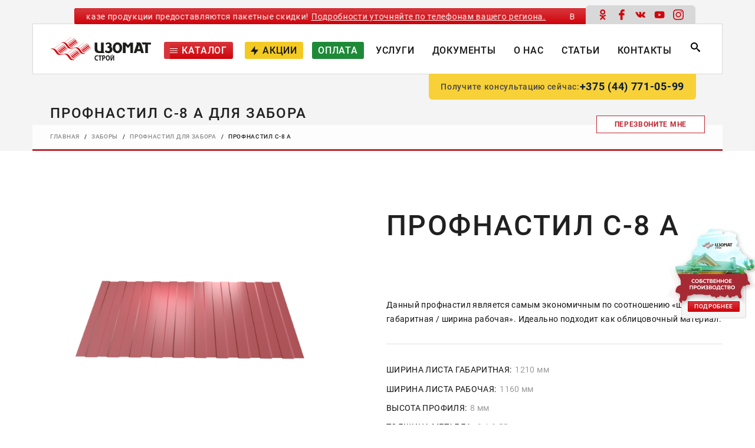

--- FILE ---
content_type: text/html
request_url: https://izomat.by/zabory/profnastil-dlya-zabora/profnastil-s-8-a-2/
body_size: 97968
content:
<!DOCTYPE html><html class="wide wow-animation" lang="ru"><head><meta charset="UTF-8"><meta name="viewport" content="width=device-width, initial-scale=1.0"><meta name="yandex-verification" content="99f2130bdfeb6c75" /><meta name='wmail-verification' content='c7b288add03f97e310d8912df443b35f' /><meta name="google-site-verification" content="c15WiS0IqlewpB035Ivywf27D9DWRzdT5zYxIUSPVUU" /><meta name="theme-color" content="#ffffff"><meta http-equiv="X-UA-Compatible" content="IE=edge"><meta name="format-detection" content="telephone=no"><meta name="msapplication-TileColor" content="#2b5797"><meta name="msapplication-config" content="/wp-content/themes/izomat_theme/img_iz/favicons/browserconfig.xml"><link rel="manifest" href="/wp-content/themes/izomat_theme/img_iz/favicons/site.webmanifest"><link rel="shortcut icon" href="/wp-content/themes/izomat_theme/img_iz/favicons/favicon.ico"><link rel="mask-icon" href="/wp-content/themes/izomat_theme/img_iz/favicons/safari-pinned-tab.svg" color="#5bbad5"><link rel="apple-touch-icon" sizes="180x180" href="/wp-content/themes/izomat_theme/img_iz/favicons/apple-touch-icon.png"><link rel="icon" type="image/png" sizes="32x32" href="/wp-content/themes/izomat_theme/img_iz/favicons/favicon-32x32.png"><link rel="icon" type="image/png" sizes="16x16" href="/wp-content/themes/izomat_theme/img_iz/favicons/favicon-16x16.png"><link rel="preload" href="/wp-content/themes/izomat_theme/fonts/Roboto-Bold.woff2" as="font" type="font/woff2" crossorigin><link rel="preload" href="/wp-content/themes/izomat_theme/fonts/Roboto-Light.woff2" as="font" type="font/woff2" crossorigin><link rel="preload" href="/wp-content/themes/izomat_theme/fonts/Roboto-Black.woff2" as="font" type="font/woff2" crossorigin><link rel="preload" href="/wp-content/themes/izomat_theme/fonts/Roboto-Italic.woff2" as="font" type="font/woff2" crossorigin><link rel="preload" href="/wp-content/themes/izomat_theme/fonts/Roboto-Medium.woff2" as="font" type="font/woff2" crossorigin><link rel="preload" href="/wp-content/themes/izomat_theme/fonts/Roboto-Regular.woff2" as="font" type="font/woff2" crossorigin> <noscript><link rel="stylesheet" href="/wp-content/themes/izomat_theme/css/lightgallery.min.css"></noscript><link rel="preload" href="https://izomat.by/wp-content/cache/autoptimize/css/autoptimize_single_64ac31699f5326cb3c76122498b76f66.css" as="style" onload="this.onload=null;this.rel='stylesheet'"> <noscript><link rel="stylesheet" href="/wp-content/plugins/contact-form-7/includes/css/styles.css"></noscript><link rel="preload" href="https://izomat.by/wp-content/cache/autoptimize/css/autoptimize_single_ae988d336ed9165eed6c5e23919fd209.css" as="style" onload="this.onload=null;this.rel='stylesheet'"> <noscript><link rel="stylesheet" href="/wp-content/themes/izomat_theme/css/main-styles.css"></noscript><link rel="preload" href="/wp-content/themes/izomat_theme/js/jquery.min.js" as="script"><link rel="preload" href="/wp-includes/js/dist/hooks.min.js" as="script"><link rel="preload" href="/wp-includes/js/dist/i18n.min.js" as="script"><style>@font-face{font-family:Roboto;src:local('Roboto Bold Italic'),local('Roboto-BoldItalic'),url(/wp-content/themes/izomat_theme/fonts/Roboto-BoldItalic.woff2) format('woff2'),url(/wp-content/themes/izomat_theme/fonts/Roboto-BoldItalic.woff) format('woff'),url(/wp-content/themes/izomat_theme/fonts/Roboto-BoldItalic.svg#Roboto-BoldItalic) format('svg');font-weight:700;font-style:italic;font-display:swap}@font-face{font-family:Roboto;src:local('Roboto Bold'),local('Roboto-Bold'),url(/wp-content/themes/izomat_theme/fonts/Roboto-Bold.woff2) format('woff2'),url(/wp-content/themes/izomat_theme/fonts/Roboto-Bold.woff) format('woff'),url(/wp-content/themes/izomat_theme/fonts/Roboto-Bold.svg#Roboto-Bold) format('svg');font-weight:700;font-style:normal;font-display:swap}@font-face{font-family:Roboto;src:local('Roboto #000 Italic'),local('Roboto-BlackItalic'),url(/wp-content/themes/izomat_theme/fonts/Roboto-BlackItalic.woff2) format('woff2'),url(/wp-content/themes/izomat_theme/fonts/Roboto-BlackItalic.woff) format('woff'),url(/wp-content/themes/izomat_theme/fonts/Roboto-BlackItalic.svg#Roboto-BlackItalic) format('svg');font-weight:900;font-style:italic;font-display:swap}@font-face{font-family:Roboto;src:local('Roboto Black'),local('Roboto-Black'),url(/wp-content/themes/izomat_theme/fonts/Roboto-Black.woff2) format('woff2'),url(/wp-content/themes/izomat_theme/fonts/Roboto-Black.woff) format('woff'),url(/wp-content/themes/izomat_theme/fonts/Roboto-Black.svg#Roboto-Black) format('svg');font-weight:900;font-style:normal;font-display:swap}@font-face{font-family:Roboto;src:local('Roboto Medium Italic'),local('Roboto-MediumItalic'),url(/wp-content/themes/izomat_theme/fonts/Roboto-MediumItalic.woff2) format('woff2'),url(/wp-content/themes/izomat_theme/fonts/Roboto-MediumItalic.woff) format('woff'),url(/wp-content/themes/izomat_theme/fonts/Roboto-MediumItalic.svg#Roboto-MediumItalic) format('svg');font-weight:500;font-style:italic;font-display:swap}@font-face{font-family:Roboto;src:local('Roboto Italic'),local('Roboto-Italic'),url(/wp-content/themes/izomat_theme/fonts/Roboto-Italic.woff2) format('woff2'),url(/wp-content/themes/izomat_theme/fonts/Roboto-Italic.woff) format('woff'),url(/wp-content/themes/izomat_theme/fonts/Roboto-Italic.svg#Roboto-Italic) format('svg');font-weight:400;font-style:italic;font-display:swap}@font-face{font-family:Roboto;src:local('Roboto Thin'),local('Roboto-Thin'),url(/wp-content/themes/izomat_theme/fonts/Roboto-Thin.woff2) format('woff2'),url(/wp-content/themes/izomat_theme/fonts/Roboto-Thin.woff) format('woff'),url(/wp-content/themes/izomat_theme/fonts/Roboto-Thin.svg#Roboto-Thin) format('svg');font-weight:100;font-style:normal;font-display:swap}@font-face{font-family:Roboto;src:local('Roboto Medium'),local('Roboto-Medium'),url(/wp-content/themes/izomat_theme/fonts/Roboto-Medium.woff2) format('woff2'),url(/wp-content/themes/izomat_theme/fonts/Roboto-Medium.woff) format('woff'),url(/wp-content/themes/izomat_theme/fonts/Roboto-Medium.svg#Roboto-Medium) format('svg');font-weight:500;font-style:normal;font-display:swap}@font-face{font-family:Roboto;src:local('Roboto'),local('Roboto-Regular'),url(/wp-content/themes/izomat_theme/fonts/Roboto-Regular.woff2) format('woff2'),url(/wp-content/themes/izomat_theme/fonts/Roboto-Regular.woff) format('woff'),url(/wp-content/themes/izomat_theme/fonts/Roboto-Regular.svg#Roboto-Regular) format('svg');font-weight:400;font-style:normal;font-display:swap}@font-face{font-family:Roboto;src:local('Roboto Thin Italic'),local('Roboto-ThinItalic'),url(/wp-content/themes/izomat_theme/fonts/Roboto-ThinItalic.woff2) format('woff2'),url(/wp-content/themes/izomat_theme/fonts/Roboto-ThinItalic.woff) format('woff'),url(/wp-content/themes/izomat_theme/fonts/Roboto-ThinItalic.svg#Roboto-ThinItalic) format('svg');font-weight:100;font-style:italic;font-display:swap}@font-face{font-family:Roboto;src:local('Roboto Light Italic'),local('Roboto-LightItalic'),url(/wp-content/themes/izomat_theme/fonts/Roboto-LightItalic.woff2) format('woff2'),url(/wp-content/themes/izomat_theme/fonts/Roboto-LightItalic.woff) format('woff'),url(/wp-content/themes/izomat_theme/fonts/Roboto-LightItalic.svg#Roboto-LightItalic) format('svg');font-weight:300;font-style:italic;font-display:swap}@font-face{font-family:Roboto;src:local('Roboto Light'),local('Roboto-Light'),url(/wp-content/themes/izomat_theme/fonts/Roboto-Light.woff2) format('woff2'),url(/wp-content/themes/izomat_theme/fonts/Roboto-Light.woff) format('woff'),url(/wp-content/themes/izomat_theme/fonts/Roboto-Light.svg#Roboto-Light) format('svg');font-weight:300;font-style:normal;font-display:swap}</style><meta name='robots' content='index, follow, max-image-preview:large, max-snippet:-1, max-video-preview:-1' /><style>img:is([sizes="auto" i],[sizes^="auto," i]){contain-intrinsic-size:3000px 1500px}</style><title>Профнастил С-8 А для забора купить в Минске</title><meta name="description" content="Профнастил С-8 А для забора – купить в ⏩ izomat.by оптом и в розницу ⭐ Низкая цена ✅ Доставка ✅ Гарантия ☎ Звоните: 8 (044) 771-05-99" /><link rel="canonical" href="https://izomat.by/zabory/profnastil-dlya-zabora/profnastil-s-8-a-2/" /><meta property="og:locale" content="ru_RU" /><meta property="og:type" content="article" /><meta property="og:title" content="Профнастил С-8 А для забора купить в Минске" /><meta property="og:description" content="Профнастил С-8 А для забора – купить в ⏩ izomat.by оптом и в розницу ⭐ Низкая цена ✅ Доставка ✅ Гарантия ☎ Звоните: 8 (044) 771-05-99" /><meta property="og:url" content="https://izomat.by/zabory/profnastil-dlya-zabora/profnastil-s-8-a-2/" /><meta property="og:site_name" content="ООО «ИЗОМАТ-СТРОЙ»" /><meta property="article:published_time" content="2018-07-12T06:03:52+00:00" /><meta property="article:modified_time" content="2025-08-11T09:33:15+00:00" /><meta name="author" content="admin" /><meta name="twitter:card" content="summary_large_image" /><meta name="twitter:label1" content="Написано автором" /><meta name="twitter:data1" content="admin" /><meta name="twitter:label2" content="Примерное время для чтения" /><meta name="twitter:data2" content="1 минута" /><style media="all">@font-face{font-family:lg;src:url(//izomat.by/wp-content/themes/izomat_theme/css/../fonts/lg.eot?n1z373);src:url(//izomat.by/wp-content/themes/izomat_theme/css/../fonts/lg.eot?#iefixn1z373) format("embedded-opentype"),url(//izomat.by/wp-content/themes/izomat_theme/css/../fonts/lg.woff?n1z373) format("woff"),url(//izomat.by/wp-content/themes/izomat_theme/css/../fonts/lg.ttf?n1z373) format("truetype"),url(//izomat.by/wp-content/themes/izomat_theme/css/../fonts/lg.svg?n1z373#lg) format("svg");font-weight:400;font-style:normal}.lg-icon{font-family:lg;speak:none;font-style:normal;font-weight:400;font-variant:normal;text-transform:none;line-height:1;-webkit-font-smoothing:antialiased;-moz-osx-font-smoothing:grayscale}.lg-actions .lg-next,.lg-actions .lg-prev{background-color:rgba(0,0,0,.45);border-radius:2px;color:#999;cursor:pointer;display:block;font-size:22px;margin-top:-10px;padding:8px 10px 9px;position:absolute;top:50%;z-index:1080;border:none;outline:0}.lg-actions .lg-next.disabled,.lg-actions .lg-prev.disabled{pointer-events:none;opacity:.5}.lg-actions .lg-next:hover,.lg-actions .lg-prev:hover{color:#fff}.lg-actions .lg-next{right:20px}.lg-actions .lg-next:before{content:"\e095"}.lg-actions .lg-prev{left:20px}.lg-actions .lg-prev:after{content:"\e094"}@-webkit-keyframes lg-right-end{0%,100%{left:0}50%{left:-30px}}@keyframes lg-right-end{0%,100%{left:0}50%{left:-30px}}@-webkit-keyframes lg-left-end{0%,100%{left:0}50%{left:30px}}@keyframes lg-left-end{0%,100%{left:0}50%{left:30px}}.lg-outer.lg-right-end .lg-object{-webkit-animation:lg-right-end .3s;animation:lg-right-end .3s;position:relative}.lg-outer.lg-left-end .lg-object{-webkit-animation:lg-left-end .3s;animation:lg-left-end .3s;position:relative}.lg-toolbar{z-index:1082;left:0;position:absolute;top:0;width:100%}.lg-toolbar .lg-icon{color:#999;cursor:pointer;float:right;font-size:24px;height:47px;line-height:27px;padding:10px 0;text-align:center;width:50px;text-decoration:none!important;outline:0;-webkit-transition:color .2s linear;transition:color .2s linear}.lg-toolbar .lg-icon:hover{color:#fff}.lg-toolbar .lg-close:after{content:"\e070"}.lg-toolbar .lg-download:after{content:"\e0f2"}.lg-sub-html{bottom:0;color:#eee;font-size:16px;left:0;padding:10px 40px;position:fixed;right:0;text-align:center;z-index:1080}.lg-sub-html h4{margin:0;font-size:13px;font-weight:700}.lg-sub-html p{font-size:12px;margin:5px 0 0}#lg-counter{color:#999;display:inline-block;font-size:16px;padding-left:20px;padding-top:12px;vertical-align:middle}.lg-next,.lg-prev,.lg-toolbar{opacity:1;-webkit-transition:opacity .35s cubic-bezier(0,0,.25,1) 0s,color .2s linear,-webkit-transform .35s cubic-bezier(0,0,.25,1) 0s;transition:opacity .35s cubic-bezier(0,0,.25,1) 0s,color .2s linear,-webkit-transform .35s cubic-bezier(0,0,.25,1) 0s;transition:transform .35s cubic-bezier(0,0,.25,1) 0s,opacity .35s cubic-bezier(0,0,.25,1) 0s,color .2s linear;transition:transform .35s cubic-bezier(0,0,.25,1) 0s,opacity .35s cubic-bezier(0,0,.25,1) 0s,color .2s linear,-webkit-transform .35s cubic-bezier(0,0,.25,1) 0s}.lg-hide-items .lg-prev{opacity:0;-webkit-transform:translate3d(-10px,0,0);transform:translate3d(-10px,0,0)}.lg-hide-items .lg-next{opacity:0;-webkit-transform:translate3d(10px,0,0);transform:translate3d(10px,0,0)}.lg-hide-items .lg-toolbar{opacity:0;-webkit-transform:translate3d(0,-10px,0);transform:translate3d(0,-10px,0)}body:not(.lg-from-hash) .lg-outer.lg-start-zoom .lg-object{-webkit-transform:scale3d(.5,.5,.5);transform:scale3d(.5,.5,.5);opacity:0;-webkit-transition:opacity .25s cubic-bezier(0,0,.25,1),-webkit-transform .25s cubic-bezier(0,0,.25,1) 0s!important;transition:opacity .25s cubic-bezier(0,0,.25,1),-webkit-transform .25s cubic-bezier(0,0,.25,1) 0s!important;transition:transform .25s cubic-bezier(0,0,.25,1) 0s,opacity .25s cubic-bezier(0,0,.25,1)!important;transition:transform .25s cubic-bezier(0,0,.25,1) 0s,opacity .25s cubic-bezier(0,0,.25,1),-webkit-transform .25s cubic-bezier(0,0,.25,1) 0s!important;-webkit-transform-origin:50% 50%;transform-origin:50% 50%}body:not(.lg-from-hash) .lg-outer.lg-start-zoom .lg-item.lg-complete .lg-object{-webkit-transform:scale3d(1,1,1);transform:scale3d(1,1,1);opacity:1}.lg-outer .lg-thumb-outer{background-color:#0d0a0a;bottom:0;position:absolute;width:100%;z-index:1080;max-height:350px;-webkit-transform:translate3d(0,100%,0);transform:translate3d(0,100%,0);-webkit-transition:-webkit-transform .25s cubic-bezier(0,0,.25,1) 0s;transition:-webkit-transform .25s cubic-bezier(0,0,.25,1) 0s;transition:transform .25s cubic-bezier(0,0,.25,1) 0s;transition:transform .25s cubic-bezier(0,0,.25,1) 0s,-webkit-transform .25s cubic-bezier(0,0,.25,1) 0s}.lg-outer .lg-thumb-outer.lg-grab .lg-thumb-item{cursor:-webkit-grab;cursor:-o-grab;cursor:-ms-grab;cursor:grab}.lg-outer .lg-thumb-outer.lg-grabbing .lg-thumb-item{cursor:move;cursor:-webkit-grabbing;cursor:-o-grabbing;cursor:-ms-grabbing;cursor:grabbing}.lg-outer .lg-thumb-outer.lg-dragging .lg-thumb{-webkit-transition-duration:0s!important;transition-duration:0s!important}.lg-outer.lg-thumb-open .lg-thumb-outer{-webkit-transform:translate3d(0,0,0);transform:translate3d(0,0,0)}.lg-outer .lg-thumb{padding:10px 0;height:100%;margin-bottom:-5px;margin-left:auto;margin-right:auto}.lg-outer .lg-thumb-item{cursor:pointer;float:left;overflow:hidden;height:100%;border:2px solid rgba(255,255,255,0);border-radius:0;margin-bottom:5px}@media (min-width:1025px){.lg-outer .lg-thumb-item{-webkit-transition:border-color .25s ease;transition:border-color .25s ease}}.lg-outer .lg-thumb-item:hover{border-color:#fff}.lg-outer .lg-thumb-item.active{border-color:#c02631}.lg-outer .lg-thumb-item img{width:100%;height:100%;-o-object-fit:cover;object-fit:cover}.lg-outer.lg-has-thumb .lg-item{padding-bottom:120px}.lg-outer.lg-can-toggle .lg-item{padding-bottom:0}.lg-outer.lg-pull-caption-up .lg-sub-html{-webkit-transition:bottom .25s ease;transition:bottom .25s ease}.lg-outer.lg-pull-caption-up.lg-thumb-open .lg-sub-html{bottom:100px}.lg-outer .lg-toogle-thumb{background-color:#0d0a0a;border-radius:2px 2px 0 0;color:#999;cursor:pointer;font-size:24px;height:39px;line-height:27px;padding:5px 0;position:absolute;right:20px;text-align:center;top:-39px;width:50px}.lg-outer .lg-toogle-thumb:hover,.lg-outer.lg-dropdown-active #lg-share{color:#fff}.lg-outer .lg-toogle-thumb:after{content:"\e1ff"}.lg-outer .lg-video-cont{display:inline-block;vertical-align:middle;max-width:1140px;max-height:100%;width:100%;padding:0 5px}.lg-outer .lg-video{width:100%;height:0;padding-bottom:56.25%;overflow:hidden;position:relative}.lg-outer .lg-video .lg-object{display:inline-block;position:absolute;top:0;left:0;width:100%!important;height:100%!important}.lg-outer .lg-video .lg-video-play{width:84px;height:59px;position:absolute;left:50%;top:50%;margin-left:-42px;margin-top:-30px;z-index:1080;cursor:pointer}.lg-outer .lg-has-iframe .lg-video{-webkit-overflow-scrolling:touch;overflow:auto}.lg-outer .lg-has-vimeo .lg-video-play{background:url(//izomat.by/wp-content/themes/izomat_theme/css/../images/vimeo-play.png) no-repeat}.lg-outer .lg-has-vimeo:hover .lg-video-play{background:url(//izomat.by/wp-content/themes/izomat_theme/css/../images/vimeo-play.png) 0 -58px no-repeat}.lg-outer .lg-has-html5 .lg-video-play{background:url(//izomat.by/wp-content/themes/izomat_theme/css/../images/video-play.png) no-repeat;height:64px;margin-left:-32px;margin-top:-32px;width:64px;opacity:.8}.lg-outer .lg-has-html5:hover .lg-video-play{opacity:1}.lg-outer .lg-has-youtube .lg-video-play{background:url(//izomat.by/wp-content/themes/izomat_theme/css/../images/youtube-play.png) no-repeat}.lg-outer .lg-has-youtube:hover .lg-video-play{background:url(//izomat.by/wp-content/themes/izomat_theme/css/../images/youtube-play.png) 0 -60px no-repeat}.lg-outer .lg-video-object{width:100%!important;height:100%!important;position:absolute;top:0;left:0}.lg-outer .lg-has-video .lg-video-object{visibility:hidden}.lg-outer .lg-has-video.lg-video-playing .lg-object,.lg-outer .lg-has-video.lg-video-playing .lg-video-play{display:none}.lg-outer .lg-has-video.lg-video-playing .lg-video-object{visibility:visible}.lg-progress-bar{background-color:#333;height:5px;left:0;position:absolute;top:0;width:100%;z-index:1083;opacity:0;-webkit-transition:opacity 80ms ease 0s;transition:opacity 80ms ease 0s}.lg-progress-bar .lg-progress{background-color:#c02631;height:5px;width:0}.lg-progress-bar.lg-start .lg-progress{width:100%}.lg-show-autoplay .lg-progress-bar{opacity:1}.lg-autoplay-button:after{content:"\e01d"}.lg-show-autoplay .lg-autoplay-button:after{content:"\e01a"}.lg-outer.lg-css3.lg-zoom-dragging .lg-item.lg-complete.lg-zoomable .lg-image,.lg-outer.lg-css3.lg-zoom-dragging .lg-item.lg-complete.lg-zoomable .lg-img-wrap{-webkit-transition-duration:0s;transition-duration:0s}.lg-outer.lg-use-transition-for-zoom .lg-item.lg-complete.lg-zoomable .lg-img-wrap{-webkit-transition:-webkit-transform .3s cubic-bezier(0,0,.25,1) 0s;transition:-webkit-transform .3s cubic-bezier(0,0,.25,1) 0s;transition:transform .3s cubic-bezier(0,0,.25,1) 0s;transition:transform .3s cubic-bezier(0,0,.25,1) 0s,-webkit-transform .3s cubic-bezier(0,0,.25,1) 0s}.lg-outer.lg-use-left-for-zoom .lg-item.lg-complete.lg-zoomable .lg-img-wrap{-webkit-transition:left .3s cubic-bezier(0,0,.25,1) 0s,top .3s cubic-bezier(0,0,.25,1) 0s;transition:left .3s cubic-bezier(0,0,.25,1) 0s,top .3s cubic-bezier(0,0,.25,1) 0s}.lg-outer .lg-item.lg-complete.lg-zoomable .lg-img-wrap{-webkit-transform:translate3d(0,0,0);transform:translate3d(0,0,0);-webkit-backface-visibility:hidden;backface-visibility:hidden}.lg-outer .lg-item.lg-complete.lg-zoomable .lg-image{-webkit-transform:scale3d(1,1,1);transform:scale3d(1,1,1);-webkit-transition:opacity .15s,-webkit-transform .3s cubic-bezier(0,0,.25,1) 0s!important;transition:opacity .15s,-webkit-transform .3s cubic-bezier(0,0,.25,1) 0s!important;transition:transform .3s cubic-bezier(0,0,.25,1) 0s,opacity .15s!important;transition:transform .3s cubic-bezier(0,0,.25,1) 0s,opacity .15s,-webkit-transform .3s cubic-bezier(0,0,.25,1) 0s!important;-webkit-transform-origin:0 0;transform-origin:0 0;-webkit-backface-visibility:hidden;backface-visibility:hidden}#lg-zoom-in:after{content:"\e311"}#lg-actual-size{font-size:20px}#lg-actual-size:after{content:"\e033"}#lg-zoom-out{opacity:.5;pointer-events:none}#lg-zoom-out:after{content:"\e312"}.lg-zoomed #lg-zoom-out{opacity:1;pointer-events:auto}.lg-outer .lg-pager-outer{bottom:60px;left:0;position:absolute;right:0;text-align:center;z-index:1080;height:10px}.lg-outer .lg-pager-outer.lg-pager-hover .lg-pager-cont{overflow:visible}.lg-outer .lg-pager-cont{cursor:pointer;display:inline-block;overflow:hidden;position:relative;vertical-align:top;margin:0 5px}.lg-outer .lg-pager-cont:hover .lg-pager-thumb-cont{opacity:1;-webkit-transform:translate3d(0,0,0);transform:translate3d(0,0,0)}.lg-outer .lg-pager-cont.lg-pager-active .lg-pager{-webkit-box-shadow:0 0 0 2px #fff inset;box-shadow:0 0 0 2px #fff inset}.lg-outer .lg-pager-thumb-cont{background-color:#fff;color:#fff;bottom:100%;height:83px;left:0;margin-bottom:20px;margin-left:-60px;opacity:0;padding:5px;position:absolute;width:120px;border-radius:3px;-webkit-transition:opacity .15s ease 0s,-webkit-transform .15s ease 0s;transition:opacity .15s ease 0s,-webkit-transform .15s ease 0s;transition:opacity .15s ease 0s,transform .15s ease 0s;transition:opacity .15s ease 0s,transform .15s ease 0s,-webkit-transform .15s ease 0s;-webkit-transform:translate3d(0,5px,0);transform:translate3d(0,5px,0)}.lg-outer .lg-pager-thumb-cont img{width:100%;height:100%}.lg-outer .lg-pager{background-color:rgba(255,255,255,.5);border-radius:50%;-webkit-box-shadow:0 0 0 8px rgba(255,255,255,.7) inset;box-shadow:0 0 0 8px rgba(255,255,255,.7) inset;display:block;height:12px;-webkit-transition:-webkit-box-shadow .3s ease 0s;transition:-webkit-box-shadow .3s ease 0s;transition:box-shadow .3s ease 0s;transition:box-shadow .3s ease 0s,-webkit-box-shadow .3s ease 0s;width:12px}.lg-outer .lg-pager:focus,.lg-outer .lg-pager:hover{-webkit-box-shadow:0 0 0 8px #fff inset;box-shadow:0 0 0 8px #fff inset}.lg-outer .lg-caret{border-left:10px solid transparent;border-right:10px solid transparent;border-top:10px dashed;bottom:-10px;display:inline-block;height:0;left:50%;margin-left:-5px;position:absolute;vertical-align:middle;width:0}.lg-fullscreen:after{content:"\e20c"}.lg-fullscreen-on .lg-fullscreen:after{content:"\e20d"}.lg-outer #lg-dropdown-overlay{background-color:rgba(0,0,0,.25);bottom:0;cursor:default;left:0;position:fixed;right:0;top:0;z-index:1081;opacity:0;visibility:hidden;-webkit-transition:visibility 0s linear .18s,opacity .18s linear 0s;transition:visibility 0s linear .18s,opacity .18s linear 0s}.lg-outer.lg-dropdown-active #lg-dropdown-overlay,.lg-outer.lg-dropdown-active .lg-dropdown{-webkit-transition-delay:0s;transition-delay:0s;-webkit-transform:translate3d(0,0,0);transform:translate3d(0,0,0);opacity:1;visibility:visible}.lg-outer .lg-dropdown{background-color:#fff;border-radius:2px;font-size:14px;list-style-type:none;margin:0;padding:10px 0;position:absolute;right:0;text-align:left;top:50px;opacity:0;visibility:hidden;-webkit-transform:translate3d(0,5px,0);transform:translate3d(0,5px,0);-webkit-transition:visibility 0s linear .5s,opacity .18s linear 0s,-webkit-transform .18s linear 0s;transition:visibility 0s linear .5s,opacity .18s linear 0s,-webkit-transform .18s linear 0s;transition:transform .18s linear 0s,visibility 0s linear .5s,opacity .18s linear 0s;transition:transform .18s linear 0s,visibility 0s linear .5s,opacity .18s linear 0s,-webkit-transform .18s linear 0s}.lg-outer .lg-dropdown:after{content:"";display:block;height:0;width:0;position:absolute;border:8px solid transparent;border-bottom-color:#fff;right:16px;top:-16px}.lg-outer .lg-dropdown>li:last-child{margin-bottom:0}.lg-outer .lg-dropdown>li:hover .lg-icon,.lg-outer .lg-dropdown>li:hover a{color:#333}.lg-outer .lg-dropdown a{color:#333;display:block;white-space:pre;padding:4px 12px;font-family:"Open Sans","Helvetica Neue",Helvetica,Arial,sans-serif;font-size:12px}.lg-outer .lg-dropdown a:hover{background-color:rgba(0,0,0,.07)}.lg-outer .lg-dropdown .lg-dropdown-text{display:inline-block;line-height:1;margin-top:-3px;vertical-align:middle}.lg-outer .lg-dropdown .lg-icon{color:#333;display:inline-block;float:none;font-size:20px;height:auto;line-height:1;margin-right:8px;padding:0;vertical-align:middle;width:auto}.lg-outer,.lg-outer .lg,.lg-outer .lg-inner{width:100%;height:100%}.lg-outer #lg-share{position:relative}.lg-outer #lg-share:after{content:"\e80d"}.lg-outer #lg-share-facebook .lg-icon{color:#3b5998}.lg-outer #lg-share-facebook .lg-icon:after{content:"\e901"}.lg-outer #lg-share-twitter .lg-icon{color:#00aced}.lg-outer #lg-share-twitter .lg-icon:after{content:"\e904"}.lg-outer #lg-share-googleplus .lg-icon{color:#dd4b39}.lg-outer #lg-share-googleplus .lg-icon:after{content:"\e902"}.lg-outer #lg-share-pinterest .lg-icon{color:#cb2027}.lg-outer #lg-share-pinterest .lg-icon:after{content:"\e903"}.lg-group:after{content:"";display:table;clear:both}.lg-outer{position:fixed;top:0;left:0;z-index:1090;text-align:left;opacity:0;-webkit-transition:opacity .15s ease 0s;transition:opacity .15s ease 0s}.lg-outer *{-webkit-box-sizing:border-box;box-sizing:border-box}.lg-outer.lg-visible{opacity:1}.lg-outer.lg-css3 .lg-item.lg-current,.lg-outer.lg-css3 .lg-item.lg-next-slide,.lg-outer.lg-css3 .lg-item.lg-prev-slide{-webkit-transition-duration:inherit!important;transition-duration:inherit!important;-webkit-transition-timing-function:inherit!important;transition-timing-function:inherit!important}.lg-outer.lg-css3.lg-dragging .lg-item.lg-current,.lg-outer.lg-css3.lg-dragging .lg-item.lg-next-slide,.lg-outer.lg-css3.lg-dragging .lg-item.lg-prev-slide{-webkit-transition-duration:0s!important;transition-duration:0s!important;opacity:1}.lg-outer.lg-grab img.lg-object{cursor:-webkit-grab;cursor:-o-grab;cursor:-ms-grab;cursor:grab}.lg-outer.lg-grabbing img.lg-object{cursor:move;cursor:-webkit-grabbing;cursor:-o-grabbing;cursor:-ms-grabbing;cursor:grabbing}.lg-outer .lg{position:relative;overflow:hidden;margin-left:auto;margin-right:auto;max-width:100%;max-height:100%}.lg-outer .lg-inner{position:absolute;left:0;top:0;white-space:nowrap}.lg-outer .lg-item{background:url(//izomat.by/wp-content/themes/izomat_theme/css/../images/loading.gif) center center no-repeat;display:none!important}.lg-outer.lg-css .lg-current,.lg-outer.lg-css3 .lg-current,.lg-outer.lg-css3 .lg-next-slide,.lg-outer.lg-css3 .lg-prev-slide{display:inline-block!important}.lg-outer .lg-img-wrap,.lg-outer .lg-item{display:inline-block;text-align:center;position:absolute;width:100%;height:100%}.lg-outer .lg-img-wrap:before,.lg-outer .lg-item:before{content:"";display:inline-block;height:50%;width:1px;margin-right:-1px}.lg-outer .lg-img-wrap{position:absolute;padding:0 5px;left:0;right:0;top:0;bottom:0}.lg-outer .lg-item.lg-complete{background-image:none}.lg-outer .lg-item.lg-current{z-index:1060}.lg-outer .lg-image{display:inline-block;vertical-align:middle;max-width:100%;max-height:100%;width:auto!important;height:auto!important}.lg-outer.lg-show-after-load .lg-item .lg-object,.lg-outer.lg-show-after-load .lg-item .lg-video-play{opacity:0;-webkit-transition:opacity .15s ease 0s;transition:opacity .15s ease 0s}.lg-outer.lg-show-after-load .lg-item.lg-complete .lg-object,.lg-outer.lg-show-after-load .lg-item.lg-complete .lg-video-play{opacity:1}.lg-outer .lg-empty-html,.lg-outer.lg-hide-download #lg-download{display:none}.lg-backdrop{position:fixed;top:0;left:0;right:0;bottom:0;z-index:1090;background-color:rgba(0,0,0,.8);opacity:0;-webkit-transition:opacity .15s ease 0s;transition:opacity .15s ease 0s}.lg-backdrop.in{opacity:1}.lg-css3.lg-no-trans .lg-current,.lg-css3.lg-no-trans .lg-next-slide,.lg-css3.lg-no-trans .lg-prev-slide{-webkit-transition:none 0s ease 0s!important;transition:none 0s ease 0s!important}.lg-css3.lg-use-css3 .lg-item,.lg-css3.lg-use-left .lg-item{-webkit-backface-visibility:hidden;backface-visibility:hidden}.lg-css3.lg-fade .lg-item{opacity:0}.lg-css3.lg-fade .lg-item.lg-current{opacity:1}.lg-css3.lg-fade .lg-item.lg-current,.lg-css3.lg-fade .lg-item.lg-next-slide,.lg-css3.lg-fade .lg-item.lg-prev-slide{-webkit-transition:opacity .1s ease 0s;transition:opacity .1s ease 0s}.lg-css3.lg-slide.lg-use-css3 .lg-item{opacity:0}.lg-css3.lg-slide.lg-use-css3 .lg-item.lg-prev-slide{-webkit-transform:translate3d(-100%,0,0);transform:translate3d(-100%,0,0)}.lg-css3.lg-slide.lg-use-css3 .lg-item.lg-next-slide{-webkit-transform:translate3d(100%,0,0);transform:translate3d(100%,0,0)}.lg-css3.lg-slide.lg-use-css3 .lg-item.lg-current{-webkit-transform:translate3d(0,0,0);transform:translate3d(0,0,0);opacity:1}.lg-css3.lg-slide.lg-use-css3 .lg-item.lg-current,.lg-css3.lg-slide.lg-use-css3 .lg-item.lg-next-slide,.lg-css3.lg-slide.lg-use-css3 .lg-item.lg-prev-slide{-webkit-transition:opacity .1s ease 0s,-webkit-transform 1s cubic-bezier(0,0,.25,1) 0s;transition:opacity .1s ease 0s,-webkit-transform 1s cubic-bezier(0,0,.25,1) 0s;transition:transform 1s cubic-bezier(0,0,.25,1) 0s,opacity .1s ease 0s;transition:transform 1s cubic-bezier(0,0,.25,1) 0s,opacity .1s ease 0s,-webkit-transform 1s cubic-bezier(0,0,.25,1) 0s}.lg-css3.lg-slide.lg-use-left .lg-item{opacity:0;position:absolute;left:0}.lg-css3.lg-slide.lg-use-left .lg-item.lg-prev-slide{left:-100%}.lg-css3.lg-slide.lg-use-left .lg-item.lg-next-slide{left:100%}.lg-css3.lg-slide.lg-use-left .lg-item.lg-current{left:0;opacity:1}.lg-css3.lg-slide.lg-use-left .lg-item.lg-current,.lg-css3.lg-slide.lg-use-left .lg-item.lg-next-slide,.lg-css3.lg-slide.lg-use-left .lg-item.lg-prev-slide{-webkit-transition:left 1s cubic-bezier(0,0,.25,1) 0s,opacity .1s ease 0s;transition:left 1s cubic-bezier(0,0,.25,1) 0s,opacity .1s ease 0s}.mobile #lg-zoom-in,.mobile #lg-zoom-out,.tablet #lg-zoom-in,.tablet #lg-zoom-out{display:none}.mobile .lg-icon,.tablet .lg-icon{font-size:22px;width:45px}@media (max-width:767.98px){#lg-zoom-in,#lg-zoom-out,.lg-fullscreen{display:none}.lg-icon{font-size:22px;width:45px}}.cancel-on-png,.cancel-off-png,.star-on-png,.star-off-png,.star-half-png{font-size:2em}@font-face{font-family:"raty";font-style:normal;font-weight:400;src:url(//izomat.by/wp-content/plugins/star-rating-field-for-contact-form-7/asset/jquery.rating/./fonts/raty.eot);src:url(//izomat.by/wp-content/plugins/star-rating-field-for-contact-form-7/asset/jquery.rating/./fonts/raty.eot?#iefix) format("embedded-opentype");src:url(//izomat.by/wp-content/plugins/star-rating-field-for-contact-form-7/asset/jquery.rating/./fonts/raty.svg#raty) format("svg");src:url(//izomat.by/wp-content/plugins/star-rating-field-for-contact-form-7/asset/jquery.rating/./fonts/raty.ttf) format("truetype");src:url(//izomat.by/wp-content/plugins/star-rating-field-for-contact-form-7/asset/jquery.rating/./fonts/raty.woff) format("woff")}.cancel-on-png,.cancel-off-png,.star-on-png,.star-off-png,.star-half-png{-moz-osx-font-smoothing:grayscale;-webkit-font-smoothing:antialiased;font-family:"raty";font-style:normal;font-variant:normal;font-weight:400;line-height:1;speak:none;text-transform:none}.cancel-on-png:before{content:"\e600"}.cancel-off-png:before{content:"\e601"}.star-on-png:before{content:"\f005"}.star-off-png:before{content:"\f006"}.star-half-png:before{content:"\f123"}
/*!
 * Bootstrap v4.1.3 (https://getbootstrap.com/)
 * Copyright 2011-2018 The Bootstrap Authors
 * Copyright 2011-2018 Twitter, Inc.
 * Licensed under MIT (https://github.com/twbs/bootstrap/blob/master/LICENSE)
 */
*,:after,:before{box-sizing:border-box}html{font-family:sans-serif;line-height:1.15;-webkit-text-size-adjust:100%;-ms-text-size-adjust:100%;-ms-overflow-style:scrollbar;-webkit-tap-highlight-color:transparent}header{position:absolute;top:0;left:0;width:100%}@-ms-viewport{width:device-width}article,aside,figcaption,figure,footer,header,hgroup,main,nav,section{display:block}[tabindex='-1']:focus{outline:0!important}hr{box-sizing:content-box;height:0;overflow:visible}h1,h2,h3,h4,h5,h6{margin-top:0;margin-bottom:.5rem}p{margin-top:0;margin-bottom:1rem}abbr[data-original-title],abbr[title]{text-decoration:underline;-webkit-text-decoration:underline dotted;text-decoration:underline dotted;cursor:help;border-bottom:0}address{margin-bottom:1rem;font-style:normal;line-height:inherit}dl,ol,ul{margin-top:0;margin-bottom:1rem}ol ol,ol ul,ul ol,ul ul{margin-bottom:0}dt{font-weight:inherit}dd{margin-bottom:.5rem;margin-left:0}blockquote{margin:0 0 1rem}dfn{font-style:italic}b,strong{font-weight:bolder}small{font-size:80%}sub,sup{position:relative;font-size:75%;line-height:0;vertical-align:baseline}sub{bottom:-.25em}sup{top:-.5em}a{color:#efc4a3;text-decoration:none;background-color:transparent;-webkit-text-decoration-skip:objects}a:hover{color:#976f55;text-decoration:underline}a:not([href]):not([tabindex]){color:inherit;text-decoration:none}a:not([href]):not([tabindex]):focus,a:not([href]):not([tabindex]):hover{color:inherit;text-decoration:none}a:not([href]):not([tabindex]):focus{outline:0}code,kbd,pre,samp{font-family:Menlo,Monaco,Consolas,'Liberation Mono','Courier New',monospace;font-size:1em}pre{margin-top:0;margin-bottom:1rem;overflow:auto;-ms-overflow-style:scrollbar}figure{margin:0 0 1rem}img{vertical-align:middle;border-style:none}svg{overflow:hidden;vertical-align:middle}table{border-collapse:collapse}caption{padding-top:.75rem;padding-bottom:.75rem;color:#6c757d;text-align:left;caption-side:bottom}th{text-align:inherit}label{display:inline-block;margin-bottom:.5rem}button{border-radius:0}button:focus{outline:1px dotted;outline:5px auto -webkit-focus-ring-color}button,input,optgroup,select,textarea{margin:0;font-family:inherit;font-size:inherit;line-height:inherit}button,input{overflow:visible}button,select{text-transform:none}[type=reset],[type=submit],button,html [type=button]{-webkit-appearance:button}[type=button]::-moz-focus-inner,[type=reset]::-moz-focus-inner,[type=submit]::-moz-focus-inner,button::-moz-focus-inner{padding:0;border-style:none}input[type=checkbox],input[type=radio]{box-sizing:border-box;padding:0}input[type=date],input[type=datetime-local],input[type=month],input[type=time]{-webkit-appearance:listbox}textarea{overflow:auto;resize:vertical}fieldset{min-width:0;padding:0;margin:0;border:0}legend{display:block;width:100%;max-width:100%;padding:0;margin-bottom:.5rem;font-size:1.5rem;line-height:inherit;color:inherit;white-space:normal}progress{vertical-align:baseline}[type=number]::-webkit-inner-spin-button,[type=number]::-webkit-outer-spin-button{height:auto}[type=search]{outline-offset:-2px;-webkit-appearance:none}[type=search]::-webkit-search-cancel-button,[type=search]::-webkit-search-decoration{-webkit-appearance:none}::-webkit-file-upload-button{font:inherit;-webkit-appearance:button}output{display:inline-block}summary{display:list-item;cursor:pointer}template{display:none}[hidden]{display:none!important}.h1,.h2,.h3,.h4,.h5,.h6,h1,h2,h3,h4,h5,h6{margin-bottom:.5rem;font-family:Teko,-apple-system,BlinkMacSystemFont,'Segoe UI',Roboto,'Helvetica Neue',Arial,sans-serif;font-weight:400;line-height:1.1;color:#151515}.h1,h1{font-size:110px}.h2,h2{font-size:70px}.h3,h3{font-size:48px}.h4,h4{font-size:36px}.h5,h5{font-size:24px}.h6,h6{font-size:18px}.lead{font-size:24px;font-weight:300}.display-1{font-size:6rem;font-weight:300;line-height:1.2}.display-2{font-size:5.5rem;font-weight:300;line-height:1.2}.display-3{font-size:4.5rem;font-weight:300;line-height:1.2}.display-4{font-size:3.5rem;font-weight:300;line-height:1.2}hr{margin-top:1rem;margin-bottom:1rem;border:0;border-top:1px solid #d7d7d7}.small,small{font-size:80%;font-weight:400}.mark,mark{padding:2px 4px;background-color:#151515}.list-unstyled{padding-left:0;list-style:none}.list-inline{padding-left:0;list-style:none}.list-inline-item{display:inline-block}.list-inline-item:not(:last-child){margin-right:5px}.initialism{font-size:90%;text-transform:uppercase}.blockquote{margin-bottom:1rem;font-size:1.25rem}.blockquote-footer{display:block;font-size:80%;color:#6c757d}.blockquote-footer:before{content:'\2014 \00A0'}.img-fluid{max-width:100%;height:auto}.img-thumbnail{padding:.25rem;background-color:#fff;border:1px solid #dee2e6;border-radius:.25rem;max-width:100%;height:auto}.figure{display:inline-block}.figure-img{margin-bottom:.5rem;line-height:1}.figure-caption{font-size:90%;color:#6c757d}code{font-size:90%;color:#111;word-break:break-word}a>code{color:inherit}kbd{padding:.2rem .4rem;font-size:87.5%;color:#fff;background-color:#212529;border-radius:.2rem}kbd kbd{padding:0;font-size:100%;font-weight:700}pre{display:block;font-size:90%;color:#212529}pre code{font-size:inherit;color:inherit;word-break:normal}.pre-scrollable{max-height:340px;overflow-y:scroll}.container{width:100%;padding-right:15px;padding-left:15px;margin-right:auto;margin-left:auto}.prod_halva_block_heading{font-weight:500;font-size:.9em;margin-bottom:1.5em}@media (min-width:576px){.container{max-width:540px}}@media (min-width:768px){.container{max-width:720px}}@media (min-width:992px){.container{max-width:960px}}@media (min-width:1200px){.container{max-width:1200px}}.container-fluid{width:100%;padding-right:15px;padding-left:15px;margin-right:auto;margin-left:auto}.row{display:flex;flex-wrap:wrap;margin-right:-15px;margin-left:-15px}.no-gutters{margin-right:0;margin-left:0}.no-gutters>.col,.no-gutters>[class*=col-]{padding-right:0;padding-left:0}.col,.col-1,.col-10,.col-11,.col-12,.col-2,.col-3,.col-4,.col-5,.col-6,.col-7,.col-8,.col-9,.col-auto,.col-lg,.col-lg-1,.col-lg-10,.col-lg-11,.col-lg-12,.col-lg-2,.col-lg-3,.col-lg-4,.col-lg-5,.col-lg-6,.col-lg-7,.col-lg-8,.col-lg-9,.col-lg-auto,.col-md,.col-md-1,.col-md-10,.col-md-11,.col-md-12,.col-md-2,.col-md-3,.col-md-4,.col-md-5,.col-md-6,.col-md-7,.col-md-8,.col-md-9,.col-md-auto,.col-sm,.col-sm-1,.col-sm-10,.col-sm-11,.col-sm-12,.col-sm-2,.col-sm-3,.col-sm-4,.col-sm-5,.col-sm-6,.col-sm-7,.col-sm-8,.col-sm-9,.col-sm-auto,.col-xl,.col-xl-1,.col-xl-10,.col-xl-11,.col-xl-12,.col-xl-2,.col-xl-3,.col-xl-4,.col-xl-5,.col-xl-6,.col-xl-7,.col-xl-8,.col-xl-9,.col-xl-auto,.col-xxl,.col-xxl-1,.col-xxl-10,.col-xxl-11,.col-xxl-12,.col-xxl-2,.col-xxl-3,.col-xxl-4,.col-xxl-5,.col-xxl-6,.col-xxl-7,.col-xxl-8,.col-xxl-9,.col-xxl-auto{position:relative;width:100%;min-height:1px;padding-right:15px;padding-left:15px}.col{flex-basis:0;flex-grow:1;max-width:100%}.col-auto{flex:0 0 auto;width:auto;max-width:none}.col-1{flex:0 0 8.33333%;max-width:8.33333%}.col-2{flex:0 0 16.66667%;max-width:16.66667%}.col-3{flex:0 0 25%;max-width:25%}.col-4{flex:0 0 33.33333%;max-width:33.33333%}.col-5{flex:0 0 41.66667%;max-width:41.66667%}.col-6{flex:0 0 50%;max-width:50%}.col-7{flex:0 0 58.33333%;max-width:58.33333%}.col-8{flex:0 0 66.66667%;max-width:66.66667%}.col-9{flex:0 0 75%;max-width:75%}.col-10{flex:0 0 83.33333%;max-width:83.33333%}.col-11{flex:0 0 91.66667%;max-width:91.66667%}.col-12{flex:0 0 100%;max-width:100%}.order-first{order:-1}.order-last{order:13}.order-0{order:0}.order-1{order:1}.order-2{order:2}.order-3{order:3}.order-4{order:4}.order-5{order:5}.order-6{order:6}.order-7{order:7}.order-8{order:8}.order-9{order:9}.order-10{order:10}.order-11{order:11}.order-12{order:12}.offset-1{margin-left:8.33333%}.offset-2{margin-left:16.66667%}.offset-3{margin-left:25%}.offset-4{margin-left:33.33333%}.offset-5{margin-left:41.66667%}.offset-6{margin-left:50%}.offset-7{margin-left:58.33333%}.offset-8{margin-left:66.66667%}.offset-9{margin-left:75%}.offset-10{margin-left:83.33333%}.offset-11{margin-left:91.66667%}@media (min-width:576px){.col-sm{flex-basis:0;flex-grow:1;max-width:100%}.col-sm-auto{flex:0 0 auto;width:auto;max-width:none}.col-sm-1{flex:0 0 8.33333%;max-width:8.33333%}.col-sm-2{flex:0 0 16.66667%;max-width:16.66667%}.col-sm-3{flex:0 0 25%;max-width:25%}.col-sm-4{flex:0 0 33.33333%;max-width:33.33333%}.col-sm-5{flex:0 0 41.66667%;max-width:41.66667%}.col-sm-6{flex:0 0 50%;max-width:50%}.col-sm-7{flex:0 0 58.33333%;max-width:58.33333%}.col-sm-8{flex:0 0 66.66667%;max-width:66.66667%}.col-sm-9{flex:0 0 75%;max-width:75%}.col-sm-10{flex:0 0 83.33333%;max-width:83.33333%}.col-sm-11{flex:0 0 91.66667%;max-width:91.66667%}.col-sm-12{flex:0 0 100%;max-width:100%}.order-sm-first{order:-1}.order-sm-last{order:13}.order-sm-0{order:0}.order-sm-1{order:1}.order-sm-2{order:2}.order-sm-3{order:3}.order-sm-4{order:4}.order-sm-5{order:5}.order-sm-6{order:6}.order-sm-7{order:7}.order-sm-8{order:8}.order-sm-9{order:9}.order-sm-10{order:10}.order-sm-11{order:11}.order-sm-12{order:12}.offset-sm-0{margin-left:0}.offset-sm-1{margin-left:8.33333%}.offset-sm-2{margin-left:16.66667%}.offset-sm-3{margin-left:25%}.offset-sm-4{margin-left:33.33333%}.offset-sm-5{margin-left:41.66667%}.offset-sm-6{margin-left:50%}.offset-sm-7{margin-left:58.33333%}.offset-sm-8{margin-left:66.66667%}.offset-sm-9{margin-left:75%}.offset-sm-10{margin-left:83.33333%}.offset-sm-11{margin-left:91.66667%}}@media (min-width:768px){.col-md{flex-basis:0;flex-grow:1;max-width:100%}.col-md-auto{flex:0 0 auto;width:auto;max-width:none}.col-md-1{flex:0 0 8.33333%;max-width:8.33333%}.col-md-2{flex:0 0 16.66667%;max-width:16.66667%}.col-md-3{flex:0 0 25%;max-width:25%}.col-md-4{flex:0 0 33.33333%;max-width:33.33333%}.col-md-5{flex:0 0 41.66667%;max-width:41.66667%}.col-md-6{flex:0 0 50%;max-width:50%}.col-md-7{flex:0 0 58.33333%;max-width:58.33333%}.col-md-8{flex:0 0 66.66667%;max-width:66.66667%}.col-md-9{flex:0 0 75%;max-width:75%}.col-md-10{flex:0 0 83.33333%;max-width:83.33333%}.col-md-11{flex:0 0 91.66667%;max-width:91.66667%}.col-md-12{flex:0 0 100%;max-width:100%}.order-md-first{order:-1}.order-md-last{order:13}.order-md-0{order:0}.order-md-1{order:1}.order-md-2{order:2}.order-md-3{order:3}.order-md-4{order:4}.order-md-5{order:5}.order-md-6{order:6}.order-md-7{order:7}.order-md-8{order:8}.order-md-9{order:9}.order-md-10{order:10}.order-md-11{order:11}.order-md-12{order:12}.offset-md-0{margin-left:0}.offset-md-1{margin-left:8.33333%}.offset-md-2{margin-left:16.66667%}.offset-md-3{margin-left:25%}.offset-md-4{margin-left:33.33333%}.offset-md-5{margin-left:41.66667%}.offset-md-6{margin-left:50%}.offset-md-7{margin-left:58.33333%}.offset-md-8{margin-left:66.66667%}.offset-md-9{margin-left:75%}.offset-md-10{margin-left:83.33333%}.offset-md-11{margin-left:91.66667%}}@media (min-width:992px){.col-lg{flex-basis:0;flex-grow:1;max-width:100%}.col-lg-auto{flex:0 0 auto;width:auto;max-width:none}.col-lg-1{flex:0 0 8.33333%;max-width:8.33333%}.col-lg-2{flex:0 0 16.66667%;max-width:16.66667%}.col-lg-3{flex:0 0 25%;max-width:25%}.col-lg-4{flex:0 0 33.33333%;max-width:33.33333%}.col-lg-5{flex:0 0 41.66667%;max-width:41.66667%}.col-lg-6{flex:0 0 50%;max-width:50%}.col-lg-7{flex:0 0 58.33333%;max-width:58.33333%}.col-lg-8{flex:0 0 66.66667%;max-width:66.66667%}.col-lg-9{flex:0 0 75%;max-width:75%}.col-lg-10{flex:0 0 83.33333%;max-width:83.33333%}.col-lg-11{flex:0 0 91.66667%;max-width:91.66667%}.col-lg-12{flex:0 0 100%;max-width:100%}.order-lg-first{order:-1}.order-lg-last{order:13}.order-lg-0{order:0}.order-lg-1{order:1}.order-lg-2{order:2}.order-lg-3{order:3}.order-lg-4{order:4}.order-lg-5{order:5}.order-lg-6{order:6}.order-lg-7{order:7}.order-lg-8{order:8}.order-lg-9{order:9}.order-lg-10{order:10}.order-lg-11{order:11}.order-lg-12{order:12}.offset-lg-0{margin-left:0}.offset-lg-1{margin-left:8.33333%}.offset-lg-2{margin-left:16.66667%}.offset-lg-3{margin-left:25%}.offset-lg-4{margin-left:33.33333%}.offset-lg-5{margin-left:41.66667%}.offset-lg-6{margin-left:50%}.offset-lg-7{margin-left:58.33333%}.offset-lg-8{margin-left:66.66667%}.offset-lg-9{margin-left:75%}.offset-lg-10{margin-left:83.33333%}.offset-lg-11{margin-left:91.66667%}}@media (min-width:1200px){.col-xl{flex-basis:0;flex-grow:1;max-width:100%}.col-xl-auto{flex:0 0 auto;width:auto;max-width:none}.col-xl-1{flex:0 0 8.33333%;max-width:8.33333%}.col-xl-2{flex:0 0 16.66667%;max-width:16.66667%}.col-xl-3{flex:0 0 25%;max-width:25%}.col-xl-4{flex:0 0 33.33333%;max-width:33.33333%}.col-xl-5{flex:0 0 41.66667%;max-width:41.66667%}.col-xl-6{flex:0 0 50%;max-width:50%}.col-xl-7{flex:0 0 58.33333%;max-width:58.33333%}.col-xl-8{flex:0 0 66.66667%;max-width:66.66667%}.col-xl-9{flex:0 0 75%;max-width:75%}.col-xl-10{flex:0 0 83.33333%;max-width:83.33333%}.col-xl-11{flex:0 0 91.66667%;max-width:91.66667%}.col-xl-12{flex:0 0 100%;max-width:100%}.order-xl-first{order:-1}.order-xl-last{order:13}.order-xl-0{order:0}.order-xl-1{order:1}.order-xl-2{order:2}.order-xl-3{order:3}.order-xl-4{order:4}.order-xl-5{order:5}.order-xl-6{order:6}.order-xl-7{order:7}.order-xl-8{order:8}.order-xl-9{order:9}.order-xl-10{order:10}.order-xl-11{order:11}.order-xl-12{order:12}.offset-xl-0{margin-left:0}.offset-xl-1{margin-left:8.33333%}.offset-xl-2{margin-left:16.66667%}.offset-xl-3{margin-left:25%}.offset-xl-4{margin-left:33.33333%}.offset-xl-5{margin-left:41.66667%}.offset-xl-6{margin-left:50%}.offset-xl-7{margin-left:58.33333%}.offset-xl-8{margin-left:66.66667%}.offset-xl-9{margin-left:75%}.offset-xl-10{margin-left:83.33333%}.offset-xl-11{margin-left:91.66667%}}@media (min-width:1600px){.col-xxl{flex-basis:0;flex-grow:1;max-width:100%}.col-xxl-auto{flex:0 0 auto;width:auto;max-width:none}.col-xxl-1{flex:0 0 8.33333%;max-width:8.33333%}.col-xxl-2{flex:0 0 16.66667%;max-width:16.66667%}.col-xxl-3{flex:0 0 25%;max-width:25%}.col-xxl-4{flex:0 0 33.33333%;max-width:33.33333%}.col-xxl-5{flex:0 0 41.66667%;max-width:41.66667%}.col-xxl-6{flex:0 0 50%;max-width:50%}.col-xxl-7{flex:0 0 58.33333%;max-width:58.33333%}.col-xxl-8{flex:0 0 66.66667%;max-width:66.66667%}.col-xxl-9{flex:0 0 75%;max-width:75%}.col-xxl-10{flex:0 0 83.33333%;max-width:83.33333%}.col-xxl-11{flex:0 0 91.66667%;max-width:91.66667%}.col-xxl-12{flex:0 0 100%;max-width:100%}.order-xxl-first{order:-1}.order-xxl-last{order:13}.order-xxl-0{order:0}.order-xxl-1{order:1}.order-xxl-2{order:2}.order-xxl-3{order:3}.order-xxl-4{order:4}.order-xxl-5{order:5}.order-xxl-6{order:6}.order-xxl-7{order:7}.order-xxl-8{order:8}.order-xxl-9{order:9}.order-xxl-10{order:10}.order-xxl-11{order:11}.order-xxl-12{order:12}.offset-xxl-0{margin-left:0}.offset-xxl-1{margin-left:8.33333%}.offset-xxl-2{margin-left:16.66667%}.offset-xxl-3{margin-left:25%}.offset-xxl-4{margin-left:33.33333%}.offset-xxl-5{margin-left:41.66667%}.offset-xxl-6{margin-left:50%}.offset-xxl-7{margin-left:58.33333%}.offset-xxl-8{margin-left:66.66667%}.offset-xxl-9{margin-left:75%}.offset-xxl-10{margin-left:83.33333%}.offset-xxl-11{margin-left:91.66667%}}.table{width:100%;margin-bottom:1rem;background-color:transparent}.table td,.table th{padding:.75rem;vertical-align:top;border-top:1px solid #dee2e6}.table thead th{vertical-align:bottom;border-bottom:2px solid #dee2e6}.table tbody+tbody{border-top:2px solid #dee2e6}.table .table{background-color:#fff}.table-sm td,.table-sm th{padding:.3rem}.table-bordered{border:1px solid #dee2e6}.table-bordered td,.table-bordered th{border:1px solid #dee2e6}.table-bordered thead td,.table-bordered thead th{border-bottom-width:2px}.table-borderless tbody+tbody,.table-borderless td,.table-borderless th,.table-borderless thead th{border:0}.table-striped tbody tr:nth-of-type(odd){background-color:rgba(0,0,0,.05)}.table-hover tbody tr:hover{background-color:rgba(0,0,0,.075)}.table-active,.table-active>td,.table-active>th{background-color:rgba(0,0,0,.075)}.table-hover .table-active:hover{background-color:rgba(0,0,0,.075)}.table-hover .table-active:hover>td,.table-hover .table-active:hover>th{background-color:rgba(0,0,0,.075)}.table .thead-dark th{color:#fff;background-color:#212529;border-color:#32383e}.table .thead-light th{color:#495057;background-color:#e9ecef;border-color:#dee2e6}.table-dark{color:#fff;background-color:#212529}.table-dark td,.table-dark th,.table-dark thead th{border-color:#32383e}.table-dark.table-bordered{border:0}.table-dark.table-striped tbody tr:nth-of-type(odd){background-color:rgba(255,255,255,.05)}.table-dark.table-hover tbody tr:hover{background-color:rgba(255,255,255,.075)}@media (max-width:575.98px){.table-responsive-sm{display:block;width:100%;overflow-x:auto;-webkit-overflow-scrolling:touch;-ms-overflow-style:-ms-autohiding-scrollbar}.table-responsive-sm>.table-bordered{border:0}}@media (max-width:767.98px){.table-responsive-md{display:block;width:100%;overflow-x:auto;-webkit-overflow-scrolling:touch;-ms-overflow-style:-ms-autohiding-scrollbar}.table-responsive-md>.table-bordered{border:0}}@media (max-width:991.98px){.table-responsive-lg{display:block;width:100%;overflow-x:auto;-webkit-overflow-scrolling:touch;-ms-overflow-style:-ms-autohiding-scrollbar}.table-responsive-lg>.table-bordered{border:0}}@media (max-width:1199.98px){.table-responsive-xl{display:block;width:100%;overflow-x:auto;-webkit-overflow-scrolling:touch;-ms-overflow-style:-ms-autohiding-scrollbar}.table-responsive-xl>.table-bordered{border:0}}@media (max-width:1599.98px){.table-responsive-xxl{display:block;width:100%;overflow-x:auto;-webkit-overflow-scrolling:touch;-ms-overflow-style:-ms-autohiding-scrollbar}.table-responsive-xxl>.table-bordered{border:0}}.table-responsive{display:block;width:100%;overflow-x:auto;-webkit-overflow-scrolling:touch;-ms-overflow-style:-ms-autohiding-scrollbar}.table-responsive>.table-bordered{border:0}.form-control{display:block;width:100%;height:calc(2.25rem + 2px);padding:.375rem .75rem;font-size:1rem;line-height:1.5;color:#495057;background-color:#fff;background-clip:padding-box;border:1px solid #ced4da;border-radius:.25rem;transition:border-color .15s ease-in-out,box-shadow .15s ease-in-out}@media screen and (prefers-reduced-motion:reduce){.form-control{transition:none}}.form-control::-ms-expand{background-color:transparent;border:0}.form-control:focus{color:#495057;background-color:#fff;border-color:#80bdff;outline:0;box-shadow:0 0 0 .2rem rgba(0,123,255,.25)}.form-control::-webkit-input-placeholder{color:#6c757d;opacity:1}.form-control:-ms-input-placeholder{color:#6c757d;opacity:1}.form-control::-moz-placeholder{color:#6c757d;opacity:1}.form-control::-ms-input-placeholder{color:#6c757d;opacity:1}.form-control::placeholder{color:#6c757d;opacity:1}.form-control:disabled,.form-control[readonly]{background-color:#e9ecef;opacity:1}select.form-control:focus::-ms-value{color:#495057;background-color:#fff}.form-control-file,.form-control-range{display:block;width:100%}.col-form-label{padding-top:calc(.375rem + 1px);padding-bottom:calc(.375rem + 1px);margin-bottom:0;font-size:inherit;line-height:1.5}.col-form-label-lg{padding-top:calc(.5rem + 1px);padding-bottom:calc(.5rem + 1px);font-size:18px;line-height:1.5}.col-form-label-sm{padding-top:calc(.25rem + 1px);padding-bottom:calc(.25rem + 1px);font-size:12px;line-height:1.5}.form-control-plaintext{display:block;width:100%;padding-top:.375rem;padding-bottom:.375rem;margin-bottom:0;line-height:1.5;color:#212529;background-color:transparent;border:solid transparent;border-width:1px 0}.form-control-plaintext.form-control-lg,.form-control-plaintext.form-control-sm{padding-right:0;padding-left:0}.form-control-sm{height:calc(1.8125rem + 2px);padding:.25rem .5rem;font-size:12px;line-height:1.5;border-radius:.2rem}.form-control-lg{height:calc(2.875rem + 2px);padding:.5rem 1rem;font-size:18px;line-height:1.5;border-radius:.3rem}select.form-control[multiple],select.form-control[size]{height:auto}textarea.form-control{height:auto}.form-group{margin-bottom:1rem}.form-text{display:block;margin-top:.25rem}.form-row{display:flex;flex-wrap:wrap;margin-right:-5px;margin-left:-5px}.form-row>.col,.form-row>[class*=col-]{padding-right:5px;padding-left:5px}.form-inline{display:flex;flex-flow:row wrap;align-items:center}.form-inline .form-check{width:100%}@media (min-width:576px){.form-inline label{display:flex;align-items:center;justify-content:center;margin-bottom:0}.form-inline .form-group{display:flex;flex:0 0 auto;flex-flow:row wrap;align-items:center;margin-bottom:0}.form-inline .form-control{display:inline-block;width:auto;vertical-align:middle}.form-inline .form-control-plaintext{display:inline-block}.form-inline .custom-select,.form-inline .input-group{width:auto}.form-inline .form-check{display:flex;align-items:center;justify-content:center;width:auto;padding-left:0}.form-inline .form-check-input{position:relative;margin-top:0;margin-right:.25rem;margin-left:0}.form-inline .custom-control{align-items:center;justify-content:center}.form-inline .custom-control-label{margin-bottom:0}}.btn{display:inline-block;font-weight:500;text-align:center;white-space:nowrap;vertical-align:middle;-webkit-user-select:none;-moz-user-select:none;-ms-user-select:none;user-select:none;border:1px solid transparent;padding:.375rem .75rem;font-size:1rem;line-height:1.5;border-radius:0;transition:all .15s ease-in-out}@media screen and (prefers-reduced-motion:reduce){.btn{transition:none}}.btn:focus,.btn:hover{text-decoration:none}.btn.focus,.btn:focus{outline:0;box-shadow:0}.btn.disabled,.btn:disabled{opacity:.65}.btn:not(:disabled):not(.disabled){cursor:pointer}a.btn.disabled,fieldset:disabled a.btn{pointer-events:none}.btn-link{font-weight:400;color:#efc4a3;background-color:transparent}.btn-link:hover{color:#976f55;text-decoration:underline;background-color:transparent;border-color:transparent}.btn-link.focus,.btn-link:focus{text-decoration:underline;border-color:transparent;box-shadow:none}.btn-link.disabled,.btn-link:disabled{color:#868e96;pointer-events:none}.btn-group-lg>.btn,.btn-lg{padding:.5rem 1rem;font-size:18px;line-height:1.5;border-radius:.3rem}.btn-group-sm>.btn,.btn-sm{padding:.25rem .5rem;font-size:12px;line-height:1.5;border-radius:.2rem}.btn-block{display:block;width:100%}.btn-block+.btn-block{margin-top:.5rem}input[type=button].btn-block,input[type=reset].btn-block,input[type=submit].btn-block{width:100%}.fade{transition:opacity .15s linear}@media screen and (prefers-reduced-motion:reduce){.fade{transition:none}}.fade:not(.show){opacity:0}.collapse:not(.show){display:none}.collapsing{position:relative;height:0;overflow:hidden;transition:height .35s ease}@media screen and (prefers-reduced-motion:reduce){.collapsing{transition:none}}.dropdown,.dropleft,.dropright,.dropup{position:relative}.dropdown-toggle:after{display:inline-block;width:0;height:0;margin-left:.255em;vertical-align:.255em;content:'';border-top:.3em solid;border-right:.3em solid transparent;border-bottom:0;border-left:.3em solid transparent}.dropdown-toggle:empty:after{margin-left:0}.dropdown-menu{position:absolute;top:100%;left:0;z-index:1000;display:none;float:left;min-width:10rem;padding:.5rem 0;margin:.125rem 0 0;font-size:1rem;color:#151515;text-align:left;list-style:none;background-color:#fff;background-clip:padding-box;border:1px solid rgba(0,0,0,.15);border-radius:.25rem}.dropdown-menu-right{right:0;left:auto}.dropup .dropdown-menu{top:auto;bottom:100%;margin-top:0;margin-bottom:.125rem}.dropup .dropdown-toggle:after{display:inline-block;width:0;height:0;margin-left:.255em;vertical-align:.255em;content:'';border-top:0;border-right:.3em solid transparent;border-bottom:.3em solid;border-left:.3em solid transparent}.dropup .dropdown-toggle:empty:after{margin-left:0}.dropright .dropdown-menu{top:0;right:auto;left:100%;margin-top:0;margin-left:.125rem}.dropright .dropdown-toggle:after{display:inline-block;width:0;height:0;margin-left:.255em;vertical-align:.255em;content:'';border-top:.3em solid transparent;border-right:0;border-bottom:.3em solid transparent;border-left:.3em solid}.dropright .dropdown-toggle:empty:after{margin-left:0}.dropright .dropdown-toggle:after{vertical-align:0}.dropleft .dropdown-menu{top:0;right:100%;left:auto;margin-top:0;margin-right:.125rem}.dropleft .dropdown-toggle:after{display:inline-block;width:0;height:0;margin-left:.255em;vertical-align:.255em;content:''}.dropleft .dropdown-toggle:after{display:none}.dropleft .dropdown-toggle:before{display:inline-block;width:0;height:0;margin-right:.255em;vertical-align:.255em;content:'';border-top:.3em solid transparent;border-right:.3em solid;border-bottom:.3em solid transparent}.dropleft .dropdown-toggle:empty:after{margin-left:0}.dropleft .dropdown-toggle:before{vertical-align:0}.dropdown-menu[x-placement^=bottom],.dropdown-menu[x-placement^=left],.dropdown-menu[x-placement^=right],.dropdown-menu[x-placement^=top]{right:auto;bottom:auto}.dropdown-divider{height:0;margin:.5rem 0;overflow:hidden;border-top:1px solid #e9ecef}.dropdown-item{display:block;width:100%;padding:.25rem 1.5rem;clear:both;font-weight:400;color:#212529;text-align:inherit;white-space:nowrap;background-color:transparent;border:0}.dropdown-item:focus,.dropdown-item:hover{color:#16181b;text-decoration:none;background-color:#f8f9fa}.dropdown-item.active,.dropdown-item:active{color:#fff;text-decoration:none;background-color:#007bff}.dropdown-item.disabled,.dropdown-item:disabled{color:#6c757d;background-color:transparent}.dropdown-menu.show{display:block}.dropdown-header{display:block;padding:.5rem 1.5rem;margin-bottom:0;font-size:12px;color:#6c757d;white-space:nowrap}.dropdown-item-text{display:block;padding:.25rem 1.5rem;color:#212529}.btn-group,.btn-group-vertical{position:relative;display:inline-flex;vertical-align:middle}.btn-group-vertical>.btn,.btn-group>.btn{position:relative;flex:0 1 auto}.btn-group-vertical>.btn:hover,.btn-group>.btn:hover{z-index:1}.btn-group-vertical>.btn.active,.btn-group-vertical>.btn:active,.btn-group-vertical>.btn:focus,.btn-group>.btn.active,.btn-group>.btn:active,.btn-group>.btn:focus{z-index:1}.btn-group .btn+.btn,.btn-group .btn+.btn-group,.btn-group .btn-group+.btn,.btn-group .btn-group+.btn-group,.btn-group-vertical .btn+.btn,.btn-group-vertical .btn+.btn-group,.btn-group-vertical .btn-group+.btn,.btn-group-vertical .btn-group+.btn-group{margin-left:-1px}.btn-toolbar{display:flex;flex-wrap:wrap;justify-content:flex-start}.btn-toolbar .input-group{width:auto}.btn-group>.btn:first-child{margin-left:0}.btn-group>.btn-group:not(:last-child)>.btn,.btn-group>.btn:not(:last-child):not(.dropdown-toggle){border-top-right-radius:0;border-bottom-right-radius:0}.btn-group>.btn-group:not(:first-child)>.btn,.btn-group>.btn:not(:first-child){border-top-left-radius:0;border-bottom-left-radius:0}.dropdown-toggle-split{padding-right:.5625rem;padding-left:.5625rem}.dropdown-toggle-split:after,.dropright .dropdown-toggle-split:after,.dropup .dropdown-toggle-split:after{margin-left:0}.dropleft .dropdown-toggle-split:before{margin-right:0}.btn-group-sm>.btn+.dropdown-toggle-split,.btn-sm+.dropdown-toggle-split{padding-right:.375rem;padding-left:.375rem}.btn-group-lg>.btn+.dropdown-toggle-split,.btn-lg+.dropdown-toggle-split{padding-right:.75rem;padding-left:.75rem}.btn-group-vertical{flex-direction:column;align-items:flex-start;justify-content:center}.btn-group-vertical .btn,.btn-group-vertical .btn-group{width:100%}.btn-group-vertical>.btn+.btn,.btn-group-vertical>.btn+.btn-group,.btn-group-vertical>.btn-group+.btn,.btn-group-vertical>.btn-group+.btn-group{margin-top:-1px;margin-left:0}.btn-group-vertical>.btn-group:not(:last-child)>.btn,.btn-group-vertical>.btn:not(:last-child):not(.dropdown-toggle){border-bottom-right-radius:0;border-bottom-left-radius:0}.btn-group-vertical>.btn-group:not(:first-child)>.btn,.btn-group-vertical>.btn:not(:first-child){border-top-left-radius:0;border-top-right-radius:0}.btn-group-toggle>.btn,.btn-group-toggle>.btn-group>.btn{margin-bottom:0}.btn-group-toggle>.btn input[type=checkbox],.btn-group-toggle>.btn input[type=radio],.btn-group-toggle>.btn-group>.btn input[type=checkbox],.btn-group-toggle>.btn-group>.btn input[type=radio]{position:absolute;clip:rect(0,0,0,0);pointer-events:none}.input-group{position:relative;display:flex;flex-wrap:wrap;align-items:stretch;width:100%}.input-group>.custom-file,.input-group>.custom-select,.input-group>.form-control{position:relative;flex:1 1 auto;width:1%;margin-bottom:0}.input-group>.custom-file+.custom-file,.input-group>.custom-file+.custom-select,.input-group>.custom-file+.form-control,.input-group>.custom-select+.custom-file,.input-group>.custom-select+.custom-select,.input-group>.custom-select+.form-control,.input-group>.form-control+.custom-file,.input-group>.form-control+.custom-select,.input-group>.form-control+.form-control{margin-left:-1px}.input-group>.custom-file .custom-file-input:focus~.custom-file-label,.input-group>.custom-select:focus,.input-group>.form-control:focus{z-index:3}.input-group>.custom-file .custom-file-input:focus{z-index:4}.input-group>.custom-select:not(:last-child),.input-group>.form-control:not(:last-child){border-top-right-radius:0;border-bottom-right-radius:0}.input-group>.custom-select:not(:first-child),.input-group>.form-control:not(:first-child){border-top-left-radius:0;border-bottom-left-radius:0}.input-group>.custom-file{display:flex;align-items:center}.input-group>.custom-file:not(:last-child) .custom-file-label,.input-group>.custom-file:not(:last-child) .custom-file-label:after{border-top-right-radius:0;border-bottom-right-radius:0}.input-group>.custom-file:not(:first-child) .custom-file-label{border-top-left-radius:0;border-bottom-left-radius:0}.input-group-append,.input-group-prepend{display:flex}.input-group-append .btn,.input-group-prepend .btn{position:relative;z-index:2}.input-group-append .btn+.btn,.input-group-append .btn+.input-group-text,.input-group-append .input-group-text+.btn,.input-group-append .input-group-text+.input-group-text,.input-group-prepend .btn+.btn,.input-group-prepend .btn+.input-group-text,.input-group-prepend .input-group-text+.btn,.input-group-prepend .input-group-text+.input-group-text{margin-left:-1px}.input-group-prepend{margin-right:-1px}.input-group-append{margin-left:-1px}.input-group-text{display:flex;align-items:center;padding:.375rem .75rem;margin-bottom:0;font-size:1rem;font-weight:400;line-height:1.5;color:#495057;text-align:center;white-space:nowrap;background-color:#e9ecef;border:1px solid #ced4da;border-radius:.25rem}.input-group-text input[type=checkbox],.input-group-text input[type=radio]{margin-top:0}.input-group-lg>.form-control,.input-group-lg>.input-group-append>.btn,.input-group-lg>.input-group-append>.input-group-text,.input-group-lg>.input-group-prepend>.btn,.input-group-lg>.input-group-prepend>.input-group-text{height:calc(2.875rem + 2px);padding:.5rem 1rem;font-size:18px;line-height:1.5;border-radius:.3rem}.input-group-sm>.form-control,.input-group-sm>.input-group-append>.btn,.input-group-sm>.input-group-append>.input-group-text,.input-group-sm>.input-group-prepend>.btn,.input-group-sm>.input-group-prepend>.input-group-text{height:calc(1.8125rem + 2px);padding:.25rem .5rem;font-size:12px;line-height:1.5;border-radius:.2rem}.input-group>.input-group-append:last-child>.btn:not(:last-child):not(.dropdown-toggle),.input-group>.input-group-append:last-child>.input-group-text:not(:last-child),.input-group>.input-group-append:not(:last-child)>.btn,.input-group>.input-group-append:not(:last-child)>.input-group-text,.input-group>.input-group-prepend>.btn,.input-group>.input-group-prepend>.input-group-text{border-top-right-radius:0;border-bottom-right-radius:0}.input-group>.input-group-append>.btn,.input-group>.input-group-append>.input-group-text,.input-group>.input-group-prepend:first-child>.btn:not(:first-child),.input-group>.input-group-prepend:first-child>.input-group-text:not(:first-child),.input-group>.input-group-prepend:not(:first-child)>.btn,.input-group>.input-group-prepend:not(:first-child)>.input-group-text{border-top-left-radius:0;border-bottom-left-radius:0}.custom-control{position:relative;display:block;min-height:1.71429rem;padding-left:1.5rem}.custom-control-inline{display:inline-flex;margin-right:1rem}.custom-control-input{position:absolute;z-index:-1;opacity:0}.custom-control-input:checked~.custom-control-label:before{color:#fff;background-color:#007bff}.custom-control-input:focus~.custom-control-label:before{box-shadow:0 0 0 1px #fff,0 0 0 .2rem rgba(0,123,255,.25)}.custom-control-input:active~.custom-control-label:before{color:#fff;background-color:#b3d7ff}.custom-control-input:disabled~.custom-control-label{color:#6c757d}.custom-control-input:disabled~.custom-control-label:before{background-color:#e9ecef}.custom-control-label{position:relative;margin-bottom:0}.custom-control-label:before{position:absolute;top:.35714rem;left:-1.5rem;display:block;width:1rem;height:1rem;pointer-events:none;content:'';-webkit-user-select:none;-moz-user-select:none;-ms-user-select:none;user-select:none;background-color:#dee2e6}.custom-control-label:after{position:absolute;top:.35714rem;left:-1.5rem;display:block;width:1rem;height:1rem;content:'';background-repeat:no-repeat;background-position:center center;background-size:50% 50%}.custom-checkbox .custom-control-label:before{border-radius:.25rem}.custom-checkbox .custom-control-input:checked~.custom-control-label:before{background-color:#007bff}.custom-checkbox .custom-control-input:checked~.custom-control-label:after{background-image:url("data:image/svg+xml;charset=utf8,%3Csvg xmlns='http://www.w3.org/2000/svg' viewBox='0 0 8 8'%3E%3Cpath fill='%23fff' d='M6.564.75l-3.59 3.612-1.538-1.55L0 4.26 2.974 7.25 8 2.193z'/%3E%3C/svg%3E")}.custom-checkbox .custom-control-input:indeterminate~.custom-control-label:before{background-color:#007bff}.custom-checkbox .custom-control-input:indeterminate~.custom-control-label:after{background-image:url("data:image/svg+xml;charset=utf8,%3Csvg xmlns='http://www.w3.org/2000/svg' viewBox='0 0 4 4'%3E%3Cpath stroke='%23fff' d='M0 2h4'/%3E%3C/svg%3E")}.custom-checkbox .custom-control-input:disabled:checked~.custom-control-label:before{background-color:rgba(0,123,255,.5)}.custom-checkbox .custom-control-input:disabled:indeterminate~.custom-control-label:before{background-color:rgba(0,123,255,.5)}.custom-radio .custom-control-label:before{border-radius:50%}.custom-radio .custom-control-input:checked~.custom-control-label:before{background-color:#007bff}.custom-radio .custom-control-input:checked~.custom-control-label:after{background-image:url("data:image/svg+xml;charset=utf8,%3Csvg xmlns='http://www.w3.org/2000/svg' viewBox='-4 -4 8 8'%3E%3Ccircle r='3' fill='%23fff'/%3E%3C/svg%3E")}.custom-radio .custom-control-input:disabled:checked~.custom-control-label:before{background-color:rgba(0,123,255,.5)}.custom-select{display:inline-block;width:100%;height:calc(2.25rem + 2px);padding:.375rem 1.75rem .375rem .75rem;line-height:1.5;color:#495057;vertical-align:middle;background:url("data:image/svg+xml;charset=utf8,%3Csvg xmlns='http://www.w3.org/2000/svg' viewBox='0 0 4 5'%3E%3Cpath fill='%23343a40' d='M2 0L0 2h4zm0 5L0 3h4z'/%3E%3C/svg%3E") no-repeat right .75rem center/8px 10px;background-color:#fff;border:1px solid #ced4da;border-radius:.25rem;-webkit-appearance:none;-moz-appearance:none;appearance:none}.custom-select:focus{border-color:#80bdff;outline:0;box-shadow:0 0 0 .2rem rgba(128,189,255,.5)}.custom-select:focus::-ms-value{color:#495057;background-color:#fff}.custom-select[multiple],.custom-select[size]:not([size='1']){height:auto;padding-right:.75rem;background-image:none}.custom-select:disabled{color:#6c757d;background-color:#e9ecef}.custom-select::-ms-expand{opacity:0}.custom-select-sm{height:calc(1.8125rem + 2px);padding-top:.25rem;padding-bottom:.25rem;padding-left:.5rem;font-size:.875rem}.custom-select-lg{height:calc(2.875rem + 2px);padding-top:.5rem;padding-bottom:.5rem;padding-left:1rem;font-size:1.25rem}.custom-file{position:relative;display:inline-block;width:100%;height:calc(2.25rem + 2px);margin-bottom:0}.custom-file-input{position:relative;z-index:2;width:100%;height:calc(2.25rem + 2px);margin:0;opacity:0}.custom-file-input:focus~.custom-file-label{border-color:#80bdff;box-shadow:0 0 0 .2rem rgba(0,123,255,.25)}.custom-file-input:focus~.custom-file-label:after{border-color:#80bdff}.custom-file-input:disabled~.custom-file-label{background-color:#e9ecef}.custom-file-input:lang(en)~.custom-file-label:after{content:'Browse'}.custom-file-label{position:absolute;top:0;right:0;left:0;z-index:1;height:calc(2.25rem + 2px);padding:.375rem .75rem;line-height:1.5;color:#495057;background-color:#fff;border:1px solid #ced4da;border-radius:.25rem}.custom-file-label:after{position:absolute;top:0;right:0;bottom:0;z-index:3;display:block;height:2.25rem;padding:.375rem .75rem;line-height:1.5;color:#495057;content:'Browse';background-color:#e9ecef;border-left:1px solid #ced4da;border-radius:0 .25rem .25rem 0}.custom-range{width:100%;height:calc(1rem + .4rem);padding:0;background-color:transparent;-webkit-appearance:none;-moz-appearance:none;appearance:none}.custom-range:focus{outline:0}.custom-range:focus::-webkit-slider-thumb{box-shadow:0 0 0 1px #fff,0 0 0 .2rem rgba(0,123,255,.25)}.custom-range:focus::-moz-range-thumb{box-shadow:0 0 0 1px #fff,0 0 0 .2rem rgba(0,123,255,.25)}.custom-range:focus::-ms-thumb{box-shadow:0 0 0 1px #fff,0 0 0 .2rem rgba(0,123,255,.25)}.custom-range::-moz-focus-outer{border:0}.custom-range::-webkit-slider-thumb{width:1rem;height:1rem;margin-top:-.25rem;background-color:#007bff;border:0;border-radius:1rem;-webkit-transition:background-color .15s ease-in-out,border-color .15s ease-in-out,box-shadow .15s ease-in-out;transition:background-color .15s ease-in-out,border-color .15s ease-in-out,box-shadow .15s ease-in-out;-webkit-appearance:none;appearance:none}@media screen and (prefers-reduced-motion:reduce){.custom-range::-webkit-slider-thumb{-webkit-transition:none;transition:none}}.custom-range::-webkit-slider-thumb:active{background-color:#b3d7ff}.custom-range::-webkit-slider-runnable-track{width:100%;height:.5rem;color:transparent;cursor:pointer;background-color:#dee2e6;border-color:transparent;border-radius:1rem}.custom-range::-moz-range-thumb{width:1rem;height:1rem;background-color:#007bff;border:0;border-radius:1rem;-moz-transition:background-color .15s ease-in-out,border-color .15s ease-in-out,box-shadow .15s ease-in-out;transition:background-color .15s ease-in-out,border-color .15s ease-in-out,box-shadow .15s ease-in-out;-moz-appearance:none;appearance:none}@media screen and (prefers-reduced-motion:reduce){.custom-range::-moz-range-thumb{-moz-transition:none;transition:none}}.custom-range::-moz-range-thumb:active{background-color:#b3d7ff}.custom-range::-moz-range-track{width:100%;height:.5rem;color:transparent;cursor:pointer;background-color:#dee2e6;border-color:transparent;border-radius:1rem}.custom-range::-ms-thumb{width:1rem;height:1rem;margin-top:0;margin-right:.2rem;margin-left:.2rem;background-color:#007bff;border:0;border-radius:1rem;-ms-transition:background-color .15s ease-in-out,border-color .15s ease-in-out,box-shadow .15s ease-in-out;transition:background-color .15s ease-in-out,border-color .15s ease-in-out,box-shadow .15s ease-in-out;appearance:none}@media screen and (prefers-reduced-motion:reduce){.custom-range::-ms-thumb{-ms-transition:none;transition:none}}.custom-range::-ms-thumb:active{background-color:#b3d7ff}.custom-range::-ms-track{width:100%;height:.5rem;color:transparent;cursor:pointer;background-color:transparent;border-color:transparent;border-width:.5rem}.custom-range::-ms-fill-lower{background-color:#dee2e6;border-radius:1rem}.custom-range::-ms-fill-upper{margin-right:15px;background-color:#dee2e6;border-radius:1rem}.custom-range:disabled::-webkit-slider-thumb{background-color:#adb5bd}.custom-range:disabled::-webkit-slider-runnable-track{cursor:default}.custom-range:disabled::-moz-range-thumb{background-color:#adb5bd}.custom-range:disabled::-moz-range-track{cursor:default}.custom-range:disabled::-ms-thumb{background-color:#adb5bd}.custom-control-label:before,.custom-file-label,.custom-select{transition:background-color .15s ease-in-out,border-color .15s ease-in-out,box-shadow .15s ease-in-out}@media screen and (prefers-reduced-motion:reduce){.custom-control-label:before,.custom-file-label,.custom-select{transition:none}}.nav{display:flex;flex-wrap:wrap;padding-left:0;margin-bottom:0;list-style:none}.nav-link{display:block;padding:.5rem 1rem}.nav-link:focus,.nav-link:hover{text-decoration:none}.nav-link.disabled{color:#6c757d}.nav-tabs{border-bottom:1px solid #dee2e6}.nav-tabs .nav-item{margin-bottom:-1px}.nav-tabs .nav-link{border:1px solid transparent;border-top-left-radius:.25rem;border-top-right-radius:.25rem}.nav-tabs .nav-link:focus,.nav-tabs .nav-link:hover{border-color:#e9ecef #e9ecef #dee2e6}.nav-tabs .nav-link.disabled{color:#6c757d;background-color:transparent;border-color:transparent}.nav-tabs .nav-item.show .nav-link,.nav-tabs .nav-link.active{color:#495057;background-color:#fff;border-color:#dee2e6 #dee2e6 #fff}.nav-tabs .dropdown-menu{margin-top:-1px;border-top-left-radius:0;border-top-right-radius:0}.nav-pills .nav-link{border-radius:.25rem}.nav-pills .nav-link.active,.nav-pills .show>.nav-link{color:#fff;background-color:#007bff}.nav-fill .nav-item{flex:1 1 auto;text-align:center}.nav-justified .nav-item{flex-basis:0;flex-grow:1;text-align:center}.main_tab-content ul a{font-style:normal;font-weight:700;font-size:16px;line-height:20px;color:#989898;transition:.3s}.main_tab-content ul a:hover{color:#c02631}.main_tab-content .row{align-items:center}.tab-content>.tab-pane{display:none}.tab-content>.active{display:block}.navbar{position:relative;display:flex;flex-wrap:wrap;align-items:center;justify-content:space-between;padding:.5rem 1rem}.navbar>.container,.navbar>.container-fluid{display:flex;flex-wrap:wrap;align-items:center;justify-content:space-between}.navbar-brand{display:inline-block;padding-top:.3125rem;padding-bottom:.3125rem;margin-right:1rem;font-size:1.25rem;line-height:inherit;white-space:nowrap}.navbar-brand:focus,.navbar-brand:hover{text-decoration:none}.navbar-nav{display:flex;flex-direction:column;padding-left:0;margin-bottom:0;list-style:none}.navbar-nav .nav-link{padding-right:0;padding-left:0}.navbar-nav .dropdown-menu{position:static;float:none}.navbar-text{display:inline-block;padding-top:.5rem;padding-bottom:.5rem}.navbar-collapse{flex-basis:100%;flex-grow:1;align-items:center}.navbar-toggler{padding:.25rem .75rem;font-size:1.25rem;line-height:1;background-color:transparent;border:1px solid transparent;border-radius:.25rem}.navbar-toggler:focus,.navbar-toggler:hover{text-decoration:none}.navbar-toggler:not(:disabled):not(.disabled){cursor:pointer}.navbar-toggler-icon{display:inline-block;width:1.5em;height:1.5em;vertical-align:middle;content:'';background:no-repeat center center;background-size:100% 100%}@media (max-width:575.98px){.navbar-expand-sm>.container,.navbar-expand-sm>.container-fluid{padding-right:0;padding-left:0}}@media (min-width:576px){.navbar-expand-sm{flex-flow:row nowrap;justify-content:flex-start}.navbar-expand-sm .navbar-nav{flex-direction:row}.navbar-expand-sm .navbar-nav .dropdown-menu{position:absolute}.navbar-expand-sm .navbar-nav .nav-link{padding-right:.5rem;padding-left:.5rem}.navbar-expand-sm>.container,.navbar-expand-sm>.container-fluid{flex-wrap:nowrap}.navbar-expand-sm .navbar-collapse{display:flex!important;flex-basis:auto}.navbar-expand-sm .navbar-toggler{display:none}}@media (max-width:767.98px){.navbar-expand-md>.container,.navbar-expand-md>.container-fluid{padding-right:0;padding-left:0}}@media (min-width:768px){.navbar-expand-md{flex-flow:row nowrap;justify-content:flex-start}.navbar-expand-md .navbar-nav{flex-direction:row}.navbar-expand-md .navbar-nav .dropdown-menu{position:absolute}.navbar-expand-md .navbar-nav .nav-link{padding-right:.5rem;padding-left:.5rem}.navbar-expand-md>.container,.navbar-expand-md>.container-fluid{flex-wrap:nowrap}.navbar-expand-md .navbar-collapse{display:flex!important;flex-basis:auto}.navbar-expand-md .navbar-toggler{display:none}}@media (max-width:991.98px){.navbar-expand-lg>.container,.navbar-expand-lg>.container-fluid{padding-right:0;padding-left:0}}@media (min-width:992px){.navbar-expand-lg{flex-flow:row nowrap;justify-content:flex-start}.navbar-expand-lg .navbar-nav{flex-direction:row}.navbar-expand-lg .navbar-nav .dropdown-menu{position:absolute}.navbar-expand-lg .navbar-nav .nav-link{padding-right:.5rem;padding-left:.5rem}.navbar-expand-lg>.container,.navbar-expand-lg>.container-fluid{flex-wrap:nowrap}.navbar-expand-lg .navbar-collapse{display:flex!important;flex-basis:auto}.navbar-expand-lg .navbar-toggler{display:none}}@media (max-width:1199.98px){.navbar-expand-xl>.container,.navbar-expand-xl>.container-fluid{padding-right:0;padding-left:0}}@media (min-width:1200px){.navbar-expand-xl{flex-flow:row nowrap;justify-content:flex-start}.navbar-expand-xl .navbar-nav{flex-direction:row}.navbar-expand-xl .navbar-nav .dropdown-menu{position:absolute}.navbar-expand-xl .navbar-nav .nav-link{padding-right:.5rem;padding-left:.5rem}.navbar-expand-xl>.container,.navbar-expand-xl>.container-fluid{flex-wrap:nowrap}.navbar-expand-xl .navbar-collapse{display:flex!important;flex-basis:auto}.navbar-expand-xl .navbar-toggler{display:none}}@media (max-width:1599.98px){.navbar-expand-xxl>.container,.navbar-expand-xxl>.container-fluid{padding-right:0;padding-left:0}}@media (min-width:1600px){.navbar-expand-xxl{flex-flow:row nowrap;justify-content:flex-start}.navbar-expand-xxl .navbar-nav{flex-direction:row}.navbar-expand-xxl .navbar-nav .dropdown-menu{position:absolute}.navbar-expand-xxl .navbar-nav .nav-link{padding-right:.5rem;padding-left:.5rem}.navbar-expand-xxl>.container,.navbar-expand-xxl>.container-fluid{flex-wrap:nowrap}.navbar-expand-xxl .navbar-collapse{display:flex!important;flex-basis:auto}.navbar-expand-xxl .navbar-toggler{display:none}}.navbar-expand{flex-flow:row nowrap;justify-content:flex-start}.navbar-expand>.container,.navbar-expand>.container-fluid{padding-right:0;padding-left:0}.navbar-expand .navbar-nav{flex-direction:row}.navbar-expand .navbar-nav .dropdown-menu{position:absolute}.navbar-expand .navbar-nav .nav-link{padding-right:.5rem;padding-left:.5rem}.navbar-expand>.container,.navbar-expand>.container-fluid{flex-wrap:nowrap}.navbar-expand .navbar-collapse{display:flex!important;flex-basis:auto}.navbar-expand .navbar-toggler{display:none}.navbar-light .navbar-brand{color:rgba(0,0,0,.9)}.navbar-light .navbar-brand:focus,.navbar-light .navbar-brand:hover{color:rgba(0,0,0,.9)}.navbar-light .navbar-nav .nav-link{color:rgba(0,0,0,.5)}.navbar-light .navbar-nav .nav-link:focus,.navbar-light .navbar-nav .nav-link:hover{color:rgba(0,0,0,.7)}.navbar-light .navbar-nav .nav-link.disabled{color:rgba(0,0,0,.3)}.navbar-light .navbar-nav .active>.nav-link,.navbar-light .navbar-nav .nav-link.active,.navbar-light .navbar-nav .nav-link.show,.navbar-light .navbar-nav .show>.nav-link{color:rgba(0,0,0,.9)}.navbar-light .navbar-toggler{color:rgba(0,0,0,.5);border-color:rgba(0,0,0,.1)}.navbar-light .navbar-toggler-icon{background-image:url("data:image/svg+xml;charset=utf8,%3Csvg viewBox='0 0 30 30' xmlns='http://www.w3.org/2000/svg'%3E%3Cpath stroke='rgba(0, 0, 0, 0.5)' stroke-width='2' stroke-linecap='round' stroke-miterlimit='10' d='M4 7h22M4 15h22M4 23h22'/%3E%3C/svg%3E")}.navbar-light .navbar-text{color:rgba(0,0,0,.5)}.navbar-light .navbar-text a{color:rgba(0,0,0,.9)}.navbar-light .navbar-text a:focus,.navbar-light .navbar-text a:hover{color:rgba(0,0,0,.9)}.navbar-dark .navbar-brand{color:#fff}.navbar-dark .navbar-brand:focus,.navbar-dark .navbar-brand:hover{color:#fff}.navbar-dark .navbar-nav .nav-link{color:rgba(255,255,255,.5)}.navbar-dark .navbar-nav .nav-link:focus,.navbar-dark .navbar-nav .nav-link:hover{color:rgba(255,255,255,.75)}.navbar-dark .navbar-nav .nav-link.disabled{color:rgba(255,255,255,.25)}.navbar-dark .navbar-nav .active>.nav-link,.navbar-dark .navbar-nav .nav-link.active,.navbar-dark .navbar-nav .nav-link.show,.navbar-dark .navbar-nav .show>.nav-link{color:#fff}.navbar-dark .navbar-toggler{color:rgba(255,255,255,.5);border-color:rgba(255,255,255,.1)}.navbar-dark .navbar-toggler-icon{background-image:url("data:image/svg+xml;charset=utf8,%3Csvg viewBox='0 0 30 30' xmlns='http://www.w3.org/2000/svg'%3E%3Cpath stroke='rgba(255, 255, 255, 0.5)' stroke-width='2' stroke-linecap='round' stroke-miterlimit='10' d='M4 7h22M4 15h22M4 23h22'/%3E%3C/svg%3E")}.navbar-dark .navbar-text{color:rgba(255,255,255,.5)}.navbar-dark .navbar-text a{color:#fff}.navbar-dark .navbar-text a:focus,.navbar-dark .navbar-text a:hover{color:#fff}.cat_cards{margin-top:20px}.card{position:relative;display:flex;flex-direction:column;min-width:0;word-wrap:break-word;background-color:#fff;background-clip:border-box;border:1px solid rgba(0,0,0,.125);border-radius:.25rem}.card>hr{margin-right:0;margin-left:0}.card>.list-group:first-child .list-group-item:first-child{border-top-left-radius:.25rem;border-top-right-radius:.25rem}.card>.list-group:last-child .list-group-item:last-child{border-bottom-right-radius:.25rem;border-bottom-left-radius:.25rem}.card-body{flex:1 1 auto;padding:1.25rem}.card-title{margin-bottom:.75rem}.card-subtitle{margin-top:-.375rem;margin-bottom:0}.card-text:last-child{margin-bottom:0}.card-link:hover{text-decoration:none}.card-link+.card-link{margin-left:1.25rem}.card-header{padding:.75rem 1.25rem;margin-bottom:0;background-color:rgba(0,0,0,.03);border-bottom:1px solid rgba(0,0,0,.125)}.card-header:first-child{border-radius:calc(.25rem - 1px) calc(.25rem - 1px) 0 0}.card-header+.list-group .list-group-item:first-child{border-top:0}.card-footer{padding:.75rem 1.25rem;background-color:rgba(0,0,0,.03);border-top:1px solid rgba(0,0,0,.125)}.card-footer:last-child{border-radius:0 0 calc(.25rem - 1px) calc(.25rem - 1px)}.card-header-tabs{margin-right:-.625rem;margin-bottom:-.75rem;margin-left:-.625rem;border-bottom:0}.card-header-pills{margin-right:-.625rem;margin-left:-.625rem}.card-img-overlay{position:absolute;top:0;right:0;bottom:0;left:0;padding:1.25rem}.card-img{width:100%;border-radius:calc(.25rem - 1px)}.card-img-top{width:100%;border-top-left-radius:calc(.25rem - 1px);border-top-right-radius:calc(.25rem - 1px)}.card-img-bottom{width:100%;border-bottom-right-radius:calc(.25rem - 1px);border-bottom-left-radius:calc(.25rem - 1px)}.card-deck{display:flex;flex-direction:column}.card-deck .card{margin-bottom:15px}@media (min-width:576px){.card-deck{flex-flow:row wrap;margin-right:-15px;margin-left:-15px}.card-deck .card{display:flex;flex:1 0 0%;flex-direction:column;margin-right:15px;margin-bottom:0;margin-left:15px}}.card-group{display:flex;flex-direction:column}.card-group>.card{margin-bottom:15px}@media (min-width:576px){.card-group{flex-flow:row wrap}.card-group>.card{flex:1 0 0%;margin-bottom:0}.card-group>.card+.card{margin-left:0;border-left:0}.card-group>.card:first-child{border-top-right-radius:0;border-bottom-right-radius:0}.card-group>.card:first-child .card-header,.card-group>.card:first-child .card-img-top{border-top-right-radius:0}.card-group>.card:first-child .card-footer,.card-group>.card:first-child .card-img-bottom{border-bottom-right-radius:0}.card-group>.card:last-child{border-top-left-radius:0;border-bottom-left-radius:0}.card-group>.card:last-child .card-header,.card-group>.card:last-child .card-img-top{border-top-left-radius:0}.card-group>.card:last-child .card-footer,.card-group>.card:last-child .card-img-bottom{border-bottom-left-radius:0}.card-group>.card:only-child{border-radius:.25rem}.card-group>.card:only-child .card-header,.card-group>.card:only-child .card-img-top{border-top-left-radius:.25rem;border-top-right-radius:.25rem}.card-group>.card:only-child .card-footer,.card-group>.card:only-child .card-img-bottom{border-bottom-right-radius:.25rem;border-bottom-left-radius:.25rem}.card-group>.card:not(:first-child):not(:last-child):not(:only-child){border-radius:0}.card-group>.card:not(:first-child):not(:last-child):not(:only-child) .card-footer,.card-group>.card:not(:first-child):not(:last-child):not(:only-child) .card-header,.card-group>.card:not(:first-child):not(:last-child):not(:only-child) .card-img-bottom,.card-group>.card:not(:first-child):not(:last-child):not(:only-child) .card-img-top{border-radius:0}}.card-columns .card{margin-bottom:.75rem}@media (min-width:576px){.card-columns{-moz-column-count:3;column-count:3;-moz-column-gap:1.25rem;column-gap:1.25rem;orphans:1;widows:1}.card-columns .card{display:inline-block;width:100%}}.accordion .card:not(:first-of-type):not(:last-of-type){border-bottom:0;border-radius:0}.accordion .card:not(:first-of-type) .card-header:first-child{border-radius:0}.accordion .card:first-of-type{border-bottom:0;border-bottom-right-radius:0;border-bottom-left-radius:0}.accordion .card:last-of-type{border-top-left-radius:0;border-top-right-radius:0}.breadcrumb{display:flex;flex-wrap:wrap;padding:.75rem 1rem;margin-bottom:1rem;list-style:none;background-color:#e9ecef;border-radius:.25rem}.breadcrumb-item+.breadcrumb-item{padding-left:.5rem}.breadcrumb-item+.breadcrumb-item:before{display:inline-block;padding-right:.5rem;color:#6c757d;content:'/'}.breadcrumb-item+.breadcrumb-item:hover:before{text-decoration:underline}.breadcrumb-item+.breadcrumb-item:hover:before{text-decoration:none}.breadcrumb-item.active{color:#6c757d}.pagination{display:flex;padding-left:0;list-style:none;border-radius:0}.page-link{position:relative;display:block;padding:9px;margin-left:-2px;line-height:25px;color:#151515;background-color:#fff;border:2px solid transparent}.page-link:hover{z-index:2;color:#efc4a3;text-decoration:none;background-color:transparent;border-color:transparent}.page-link:focus{z-index:2;outline:0;box-shadow:0 0 0 .2rem rgba(0,123,255,.25)}.page-link:not(:disabled):not(.disabled){cursor:pointer}.page-item:first-child .page-link{margin-left:0;border-top-left-radius:0;border-bottom-left-radius:0}.page-item:last-child .page-link{border-top-right-radius:0;border-bottom-right-radius:0}.page-item.active .page-link{z-index:1;color:#efc4a3;background-color:transparent;border-color:transparent}.page-item.disabled .page-link{color:#9b9b9b;pointer-events:none;cursor:auto;background-color:transparent;border-color:transparent}.pagination-lg .page-link{padding:.75rem 1.5rem;font-size:18px;line-height:1.55556}.pagination-lg .page-item:first-child .page-link{border-top-left-radius:.3rem;border-bottom-left-radius:.3rem}.pagination-lg .page-item:last-child .page-link{border-top-right-radius:.3rem;border-bottom-right-radius:.3rem}.pagination-sm .page-link{padding:.25rem .5rem;font-size:12px;line-height:1.5}.pagination-sm .page-item:first-child .page-link{border-top-left-radius:.2rem;border-bottom-left-radius:.2rem}.pagination-sm .page-item:last-child .page-link{border-top-right-radius:.2rem;border-bottom-right-radius:.2rem}.badge{display:inline-block;padding:.25em .4em;font-size:75%;font-weight:700;line-height:1;text-align:center;white-space:nowrap;vertical-align:baseline;border-radius:.25rem}.badge:empty{display:none}.btn .badge{position:relative;top:-1px}.badge-pill{padding-right:.6em;padding-left:.6em;border-radius:10rem}.jumbotron{padding:2rem 1rem;margin-bottom:2rem;background-color:#e9ecef;border-radius:.3rem}@media (min-width:576px){.jumbotron{padding:4rem 2rem}}.jumbotron-fluid{padding-right:0;padding-left:0;border-radius:0}.alert{position:relative;padding:.75rem 1.25rem;margin-bottom:1rem;border:1px solid transparent;border-radius:.25rem}.alert-heading{color:inherit}.alert-link{font-weight:700}.alert-dismissible{padding-right:4rem}.alert-dismissible .close{position:absolute;top:0;right:0;padding:.75rem 1.25rem;color:inherit}@-webkit-keyframes progress-bar-stripes{from{background-position:1rem 0}to{background-position:0 0}}@keyframes progress-bar-stripes{from{background-position:1rem 0}to{background-position:0 0}}.progress{display:flex;height:1rem;overflow:hidden;font-size:.75rem;background-color:#e9ecef;border-radius:.25rem}.progress-bar{display:flex;flex-direction:column;justify-content:center;color:#fff;text-align:center;white-space:nowrap;background-color:#007bff;transition:width .6s ease}@media screen and (prefers-reduced-motion:reduce){.progress-bar{transition:none}}.progress-bar-striped{background-image:linear-gradient(45deg,rgba(255,255,255,.15) 25%,transparent 25%,transparent 50%,rgba(255,255,255,.15) 50%,rgba(255,255,255,.15) 75%,transparent 75%,transparent);background-size:1rem 1rem}.progress-bar-animated{-webkit-animation:progress-bar-stripes 1s linear infinite;animation:progress-bar-stripes 1s linear infinite}.media{display:flex;align-items:flex-start}.media-body{flex:1}.list-group{display:flex;flex-direction:column;padding-left:0;margin-bottom:0}.list-group-item-action{width:100%;color:#495057;text-align:inherit}.list-group-item-action:focus,.list-group-item-action:hover{color:#495057;text-decoration:none;background-color:#f8f9fa}.list-group-item-action:active{color:#212529;background-color:#e9ecef}.list-group-item{position:relative;display:block;padding:.75rem 1.25rem;margin-bottom:-1px;background-color:#fff;border:1px solid rgba(0,0,0,.125)}.list-group-item:first-child{border-top-left-radius:.25rem;border-top-right-radius:.25rem}.list-group-item:last-child{margin-bottom:0;border-bottom-right-radius:.25rem;border-bottom-left-radius:.25rem}.list-group-item:focus,.list-group-item:hover{z-index:1;text-decoration:none}.list-group-item.disabled,.list-group-item:disabled{color:#6c757d;background-color:#fff}.list-group-item.active{z-index:2;color:#fff;background-color:#007bff;border-color:#007bff}.list-group-flush .list-group-item{border-right:0;border-left:0;border-radius:0}.list-group-flush:first-child .list-group-item:first-child{border-top:0}.list-group-flush:last-child .list-group-item:last-child{border-bottom:0}.close{float:right;font-size:1.5rem;font-weight:700;line-height:1;color:#000;text-shadow:0 1px 0 #fff;opacity:.5}.close:not(:disabled):not(.disabled){cursor:pointer}.close:not(:disabled):not(.disabled):focus,.close:not(:disabled):not(.disabled):hover{color:#000;text-decoration:none;opacity:.75}button.close{padding:0;background-color:transparent;border:0;-webkit-appearance:none}.modal-open{overflow:hidden}.modal-open .modal{overflow-x:hidden;overflow-y:auto}.modal{position:fixed;top:0;right:0;bottom:0;left:0;z-index:1050;display:none;overflow:hidden;outline:0}.modal-dialog{position:relative;width:auto;margin:.5rem;pointer-events:none}.modal.fade .modal-dialog{transition:transform .3s ease-out;transform:translate(0,-25%)}@media screen and (prefers-reduced-motion:reduce){.modal.fade .modal-dialog{transition:none}}.modal.show .modal-dialog{transform:translate(0,0)}.modal-dialog-centered{display:flex;align-items:center;min-height:calc(100% - (.5rem * 2))}.modal-dialog-centered:before{display:block;height:calc(100vh - (.5rem * 2));content:''}.modal-content{position:relative;display:flex;flex-direction:column;width:100%;pointer-events:auto;background-color:#fff;background-clip:padding-box;border:1px solid rgba(0,0,0,.2);border-radius:.3rem;outline:0}.modal-backdrop{position:fixed;top:0;right:0;bottom:0;left:0;z-index:1040;background-color:#000}.modal-backdrop.fade{opacity:0}.modal-backdrop.show{opacity:.5}.modal-header{display:flex;align-items:flex-start;justify-content:space-between;padding:1rem;border-bottom:1px solid #e9ecef;border-top-left-radius:.3rem;border-top-right-radius:.3rem}.modal-header .close{padding:1rem;margin:-1rem -1rem -1rem auto}.modal-title{margin-bottom:0;line-height:1.5}.modal-body{position:relative;flex:1 1 auto;padding:1rem}.modal-footer{display:flex;align-items:center;justify-content:flex-end;padding:1rem;border-top:1px solid #e9ecef}.modal-footer>:not(:first-child){margin-left:.25rem}.modal-footer>:not(:last-child){margin-right:.25rem}.modal-scrollbar-measure{position:absolute;top:-9999px;width:50px;height:50px;overflow:scroll}@media (min-width:576px){.modal-dialog{max-width:500px;margin:1.75rem auto}.modal-dialog-centered{min-height:calc(100% - (1.75rem * 2))}.modal-dialog-centered::before{height:calc(100vh - (1.75rem * 2))}.modal-sm{max-width:300px}}@media (min-width:992px){.modal-lg{max-width:800px}}@media (min-width:1200px){.modal-xl{max-width:1140px}}.tooltip{position:absolute;z-index:1010;display:block;margin:0;font-family:Poppins,-apple-system,BlinkMacSystemFont,'Segoe UI',Roboto,'Helvetica Neue',Arial,sans-serif;font-style:normal;font-weight:400;line-height:1.71429;text-align:left;text-align:start;text-decoration:none;text-shadow:none;text-transform:none;letter-spacing:normal;word-break:normal;word-spacing:normal;white-space:normal;line-break:auto;font-size:.875rem;word-wrap:break-word;opacity:0}.tooltip.show{opacity:1}.tooltip .arrow{position:absolute;display:block;width:6px;height:6px}.tooltip .arrow:before{position:absolute;content:'';border-color:transparent;border-style:solid}.bs-tooltip-auto[x-placement^=top],.bs-tooltip-top{padding:6px 0}.bs-tooltip-auto[x-placement^=top] .arrow,.bs-tooltip-top .arrow{bottom:0}.bs-tooltip-auto[x-placement^=top] .arrow:before,.bs-tooltip-top .arrow:before{top:0;border-width:6px 3px 0;border-top-color:#151515}.bs-tooltip-auto[x-placement^=right],.bs-tooltip-right{padding:0 6px}.bs-tooltip-auto[x-placement^=right] .arrow,.bs-tooltip-right .arrow{left:0;width:6px;height:6px}.bs-tooltip-auto[x-placement^=right] .arrow:before,.bs-tooltip-right .arrow:before{right:0;border-width:3px 6px 3px 0;border-right-color:#151515}.bs-tooltip-auto[x-placement^=bottom],.bs-tooltip-bottom{padding:6px 0}.bs-tooltip-auto[x-placement^=bottom] .arrow,.bs-tooltip-bottom .arrow{top:0}.bs-tooltip-auto[x-placement^=bottom] .arrow:before,.bs-tooltip-bottom .arrow:before{bottom:0;border-width:0 3px 6px;border-bottom-color:#151515}.bs-tooltip-auto[x-placement^=left],.bs-tooltip-left{padding:0 6px}.bs-tooltip-auto[x-placement^=left] .arrow,.bs-tooltip-left .arrow{right:0;width:6px;height:6px}.bs-tooltip-auto[x-placement^=left] .arrow:before,.bs-tooltip-left .arrow:before{left:0;border-width:3px 0 3px 6px;border-left-color:#151515}.tooltip-inner{max-width:200px;padding:4px 11px;color:#fff;text-align:center;background-color:#151515;border-radius:.25rem}.popover{position:absolute;top:0;left:0;z-index:1060;display:block;max-width:276px;font-family:Poppins,-apple-system,BlinkMacSystemFont,'Segoe UI',Roboto,'Helvetica Neue',Arial,sans-serif;font-style:normal;font-weight:400;line-height:1.71429;text-align:left;text-align:start;text-decoration:none;text-shadow:none;text-transform:none;letter-spacing:normal;word-break:normal;word-spacing:normal;white-space:normal;line-break:auto;font-size:.875rem;word-wrap:break-word;background-color:#fff;background-clip:padding-box;border:1px solid rgba(0,0,0,.2);border-radius:.3rem}.popover .arrow{position:absolute;display:block;width:1rem;height:.5rem;margin:0 .3rem}.popover .arrow:after,.popover .arrow:before{position:absolute;display:block;content:'';border-color:transparent;border-style:solid}.bs-popover-auto[x-placement^=top],.bs-popover-top{margin-bottom:.5rem}.bs-popover-auto[x-placement^=top] .arrow,.bs-popover-top .arrow{bottom:calc((.5rem + 1px) * -1)}.bs-popover-auto[x-placement^=top] .arrow:after,.bs-popover-auto[x-placement^=top] .arrow:before,.bs-popover-top .arrow:after,.bs-popover-top .arrow:before{border-width:.5rem .5rem 0}.bs-popover-auto[x-placement^=top] .arrow:before,.bs-popover-top .arrow:before{bottom:0;border-top-color:rgba(0,0,0,.25)}.bs-popover-auto[x-placement^=top] .arrow:after,.bs-popover-top .arrow:after{bottom:1px;border-top-color:#fff}.bs-popover-auto[x-placement^=right],.bs-popover-right{margin-left:.5rem}.bs-popover-auto[x-placement^=right] .arrow,.bs-popover-right .arrow{left:calc((.5rem + 1px) * -1);width:.5rem;height:1rem;margin:.3rem 0}.bs-popover-auto[x-placement^=right] .arrow:after,.bs-popover-auto[x-placement^=right] .arrow:before,.bs-popover-right .arrow:after,.bs-popover-right .arrow:before{border-width:.5rem .5rem .5rem 0}.bs-popover-auto[x-placement^=right] .arrow:before,.bs-popover-right .arrow:before{left:0;border-right-color:rgba(0,0,0,.25)}.bs-popover-auto[x-placement^=right] .arrow:after,.bs-popover-right .arrow:after{left:1px;border-right-color:#fff}.bs-popover-auto[x-placement^=bottom],.bs-popover-bottom{margin-top:.5rem}.bs-popover-auto[x-placement^=bottom] .arrow,.bs-popover-bottom .arrow{top:calc((.5rem + 1px) * -1)}.bs-popover-auto[x-placement^=bottom] .arrow:after,.bs-popover-auto[x-placement^=bottom] .arrow:before,.bs-popover-bottom .arrow:after,.bs-popover-bottom .arrow:before{border-width:0 .5rem .5rem}.bs-popover-auto[x-placement^=bottom] .arrow:before,.bs-popover-bottom .arrow:before{top:0;border-bottom-color:rgba(0,0,0,.25)}.bs-popover-auto[x-placement^=bottom] .arrow:after,.bs-popover-bottom .arrow:after{top:1px;border-bottom-color:#fff}.bs-popover-auto[x-placement^=bottom] .popover-header:before,.bs-popover-bottom .popover-header:before{position:absolute;top:0;left:50%;display:block;width:1rem;margin-left:-.5rem;content:'';border-bottom:1px solid #f7f7f7}.bs-popover-auto[x-placement^=left],.bs-popover-left{margin-right:.5rem}.bs-popover-auto[x-placement^=left] .arrow,.bs-popover-left .arrow{right:calc((.5rem + 1px) * -1);width:.5rem;height:1rem;margin:.3rem 0}.bs-popover-auto[x-placement^=left] .arrow:after,.bs-popover-auto[x-placement^=left] .arrow:before,.bs-popover-left .arrow:after,.bs-popover-left .arrow:before{border-width:.5rem 0 .5rem .5rem}.bs-popover-auto[x-placement^=left] .arrow:before,.bs-popover-left .arrow:before{right:0;border-left-color:rgba(0,0,0,.25)}.bs-popover-auto[x-placement^=left] .arrow:after,.bs-popover-left .arrow:after{right:1px;border-left-color:#fff}.popover-header{padding:.5rem .75rem;margin-bottom:0;font-size:1rem;color:inherit;background-color:#f7f7f7;border-bottom:1px solid #ebebeb;border-top-left-radius:calc(.3rem - 1px);border-top-right-radius:calc(.3rem - 1px)}.popover-header:empty{display:none}.popover-body{padding:.5rem .75rem;color:#212529}.carousel{position:relative}.carousel-inner{position:relative;width:100%;overflow:hidden}.carousel-item{position:relative;display:none;align-items:center;width:100%;-webkit-backface-visibility:hidden;backface-visibility:hidden;perspective:1000px}.carousel-item-next,.carousel-item-prev,.carousel-item.active{display:block;transition:transform .6s ease}@media screen and (prefers-reduced-motion:reduce){.carousel-item-next,.carousel-item-prev,.carousel-item.active{transition:none}}.carousel-item-next,.carousel-item-prev{position:absolute;top:0}.carousel-item-next.carousel-item-left,.carousel-item-prev.carousel-item-right{transform:translateX(0)}@supports (transform-style:preserve-3d){.carousel-item-next.carousel-item-left,.carousel-item-prev.carousel-item-right{transform:translate3d(0,0,0)}}.active.carousel-item-right,.carousel-item-next{transform:translateX(100%)}@supports (transform-style:preserve-3d){.active.carousel-item-right,.carousel-item-next{transform:translate3d(100%,0,0)}}.active.carousel-item-left,.carousel-item-prev{transform:translateX(-100%)}@supports (transform-style:preserve-3d){.active.carousel-item-left,.carousel-item-prev{transform:translate3d(-100%,0,0)}}.carousel-fade .carousel-item{opacity:0;transition-duration:.6s;transition-property:opacity}.carousel-fade .carousel-item-next.carousel-item-left,.carousel-fade .carousel-item-prev.carousel-item-right,.carousel-fade .carousel-item.active{opacity:1}.carousel-fade .active.carousel-item-left,.carousel-fade .active.carousel-item-right{opacity:0}.carousel-fade .active.carousel-item-left,.carousel-fade .active.carousel-item-prev,.carousel-fade .carousel-item-next,.carousel-fade .carousel-item-prev,.carousel-fade .carousel-item.active{transform:translateX(0)}@supports (transform-style:preserve-3d){.carousel-fade .active.carousel-item-left,.carousel-fade .active.carousel-item-prev,.carousel-fade .carousel-item-next,.carousel-fade .carousel-item-prev,.carousel-fade .carousel-item.active{transform:translate3d(0,0,0)}}.carousel-control-next,.carousel-control-prev{position:absolute;top:0;bottom:0;display:flex;align-items:center;justify-content:center;width:15%;color:#fff;text-align:center;opacity:.5}.carousel-control-next:focus,.carousel-control-next:hover,.carousel-control-prev:focus,.carousel-control-prev:hover{color:#fff;text-decoration:none;outline:0;opacity:.9}.carousel-control-prev{left:0}.carousel-control-next{right:0}.carousel-control-next-icon,.carousel-control-prev-icon{display:inline-block;width:20px;height:20px;background:transparent no-repeat center center;background-size:100% 100%}.carousel-control-prev-icon{background-image:url("data:image/svg+xml;charset=utf8,%3Csvg xmlns='http://www.w3.org/2000/svg' fill='%23fff' viewBox='0 0 8 8'%3E%3Cpath d='M5.25 0l-4 4 4 4 1.5-1.5-2.5-2.5 2.5-2.5-1.5-1.5z'/%3E%3C/svg%3E")}.carousel-control-next-icon{background-image:url("data:image/svg+xml;charset=utf8,%3Csvg xmlns='http://www.w3.org/2000/svg' fill='%23fff' viewBox='0 0 8 8'%3E%3Cpath d='M2.75 0l-1.5 1.5 2.5 2.5-2.5 2.5 1.5 1.5 4-4-4-4z'/%3E%3C/svg%3E")}.carousel-indicators{position:absolute;right:0;bottom:10px;left:0;z-index:15;display:flex;justify-content:center;padding-left:0;margin-right:15%;margin-left:15%;list-style:none}.carousel-indicators li{position:relative;flex:0 1 auto;width:30px;height:3px;margin-right:3px;margin-left:3px;text-indent:-999px;cursor:pointer;background-color:#fff;opacity:.5;transition:opacity .6s ease}@media screen and (prefers-reduced-motion:reduce){.carousel-indicators li{transition:none}}.carousel-indicators li:before{position:absolute;top:-10px;left:0;display:inline-block;width:100%;height:10px;content:''}.carousel-indicators li:after{position:absolute;bottom:-10px;left:0;display:inline-block;width:100%;height:10px;content:''}.carousel-indicators .active{opacity:1}.carousel-caption{position:absolute;right:15%;bottom:20px;left:15%;z-index:10;padding-top:20px;padding-bottom:20px;color:#fff;text-align:center}.align-baseline{vertical-align:baseline!important}.align-top{vertical-align:top!important}.align-middle{vertical-align:middle!important}.align-bottom{vertical-align:bottom!important}.align-text-bottom{vertical-align:text-bottom!important}.align-text-top{vertical-align:text-top!important}.bg-white{background-color:#fff!important}.bg-transparent{background-color:transparent!important}.border{border:1px solid #dee2e6!important}.border-top{border-top:1px solid #dee2e6!important}.border-right{border-right:1px solid #dee2e6!important}.border-bottom{border-bottom:1px solid #dee2e6!important}.border-left{border-left:1px solid #dee2e6!important}.border-0{border:0!important}.border-top-0{border-top:0!important}.border-right-0{border-right:0!important}.border-bottom-0{border-bottom:0!important}.border-left-0{border-left:0!important}.border-white{border-color:#fff!important}.rounded{border-radius:0!important}.rounded-top{border-top-left-radius:0!important;border-top-right-radius:0!important}.rounded-right{border-top-right-radius:0!important;border-bottom-right-radius:0!important}.rounded-bottom{border-bottom-right-radius:0!important;border-bottom-left-radius:0!important}.rounded-left{border-top-left-radius:0!important;border-bottom-left-radius:0!important}.rounded-circle{border-radius:50%!important}.rounded-0{border-radius:0!important}.clearfix:after{display:block;clear:both;content:''}.d-none{display:none!important}.d-inline{display:inline!important}.d-inline-block{display:inline-block!important}.d-block{display:block!important}.d-table{display:table!important}.d-table-row{display:table-row!important}.d-table-cell{display:table-cell!important}.d-flex{display:flex!important}.d-inline-flex{display:inline-flex!important}@media (min-width:576px){.d-sm-none{display:none!important}.d-sm-inline{display:inline!important}.d-sm-inline-block{display:inline-block!important}.d-sm-block{display:block!important}.d-sm-table{display:table!important}.d-sm-table-row{display:table-row!important}.d-sm-table-cell{display:table-cell!important}.d-sm-flex{display:flex!important}.d-sm-inline-flex{display:inline-flex!important}}@media (min-width:768px){.d-md-none{display:none!important}.d-md-inline{display:inline!important}.d-md-inline-block{display:inline-block!important}.d-md-block{display:block!important}.d-md-table{display:table!important}.d-md-table-row{display:table-row!important}.d-md-table-cell{display:table-cell!important}.d-md-flex{display:flex!important}.d-md-inline-flex{display:inline-flex!important}}@media (min-width:992px){.d-lg-none{display:none!important}.d-lg-inline{display:inline!important}.d-lg-inline-block{display:inline-block!important}.d-lg-block{display:block!important}.d-lg-table{display:table!important}.d-lg-table-row{display:table-row!important}.d-lg-table-cell{display:table-cell!important}.d-lg-flex{display:flex!important}.d-lg-inline-flex{display:inline-flex!important}}@media (min-width:1200px){.d-xl-none{display:none!important}.d-xl-inline{display:inline!important}.d-xl-inline-block{display:inline-block!important}.d-xl-block{display:block!important}.d-xl-table{display:table!important}.d-xl-table-row{display:table-row!important}.d-xl-table-cell{display:table-cell!important}.d-xl-flex{display:flex!important}.d-xl-inline-flex{display:inline-flex!important}}@media (min-width:1600px){.d-xxl-none{display:none!important}.d-xxl-inline{display:inline!important}.d-xxl-inline-block{display:inline-block!important}.d-xxl-block{display:block!important}.d-xxl-table{display:table!important}.d-xxl-table-row{display:table-row!important}.d-xxl-table-cell{display:table-cell!important}.d-xxl-flex{display:flex!important}.d-xxl-inline-flex{display:inline-flex!important}}@media print{.d-print-none{display:none!important}.d-print-inline{display:inline!important}.d-print-inline-block{display:inline-block!important}.d-print-block{display:block!important}.d-print-table{display:table!important}.d-print-table-row{display:table-row!important}.d-print-table-cell{display:table-cell!important}.d-print-flex{display:flex!important}.d-print-inline-flex{display:inline-flex!important}}.embed-responsive{position:relative;display:block;width:100%;padding:0;overflow:hidden}.embed-responsive:before{display:block;content:''}.embed-responsive .embed-responsive-item,.embed-responsive embed,.embed-responsive iframe,.embed-responsive object,.embed-responsive video{position:absolute;top:0;bottom:0;left:0;width:100%;height:100%;border:0}.embed-responsive-21by9:before{padding-top:42.85714%}.embed-responsive-16by9:before{padding-top:56.25%}.embed-responsive-4by3:before{padding-top:75%}.embed-responsive-1by1:before{padding-top:100%}.flex-row{flex-direction:row!important}.flex-column{flex-direction:column!important}.flex-row-reverse{flex-direction:row-reverse!important}.flex-column-reverse{flex-direction:column-reverse!important}.flex-wrap{flex-wrap:wrap!important}.flex-nowrap{flex-wrap:nowrap!important}.flex-wrap-reverse{flex-wrap:wrap-reverse!important}.flex-fill{flex:1 1 auto!important}.flex-grow-0{flex-grow:0!important}.flex-grow-1{flex-grow:1!important}.flex-shrink-0{flex-shrink:0!important}.flex-shrink-1{flex-shrink:1!important}.justify-content-start{justify-content:flex-start!important}.justify-content-end{justify-content:flex-end!important}.justify-content-center{justify-content:center!important}.justify-content-between{justify-content:space-between!important}.justify-content-around{justify-content:space-around!important}.align-items-start{align-items:flex-start!important}.align-items-end{align-items:flex-end!important}.align-items-center{align-items:center!important}.align-items-baseline{align-items:baseline!important}.align-items-stretch{align-items:stretch!important}.align-content-start{align-content:flex-start!important}.align-content-end{align-content:flex-end!important}.align-content-center{align-content:center!important}.align-content-between{align-content:space-between!important}.align-content-around{align-content:space-around!important}.align-content-stretch{align-content:stretch!important}.align-self-auto{align-self:auto!important}.align-self-start{align-self:flex-start!important}.align-self-end{align-self:flex-end!important}.align-self-center{align-self:center!important}.align-self-baseline{align-self:baseline!important}.align-self-stretch{align-self:stretch!important}@media (min-width:576px){.flex-sm-row{flex-direction:row!important}.flex-sm-column{flex-direction:column!important}.flex-sm-row-reverse{flex-direction:row-reverse!important}.flex-sm-column-reverse{flex-direction:column-reverse!important}.flex-sm-wrap{flex-wrap:wrap!important}.flex-sm-nowrap{flex-wrap:nowrap!important}.flex-sm-wrap-reverse{flex-wrap:wrap-reverse!important}.flex-sm-fill{flex:1 1 auto!important}.flex-sm-grow-0{flex-grow:0!important}.flex-sm-grow-1{flex-grow:1!important}.flex-sm-shrink-0{flex-shrink:0!important}.flex-sm-shrink-1{flex-shrink:1!important}.justify-content-sm-start{justify-content:flex-start!important}.justify-content-sm-end{justify-content:flex-end!important}.justify-content-sm-center{justify-content:center!important}.justify-content-sm-between{justify-content:space-between!important}.justify-content-sm-around{justify-content:space-around!important}.align-items-sm-start{align-items:flex-start!important}.align-items-sm-end{align-items:flex-end!important}.align-items-sm-center{align-items:center!important}.align-items-sm-baseline{align-items:baseline!important}.align-items-sm-stretch{align-items:stretch!important}.align-content-sm-start{align-content:flex-start!important}.align-content-sm-end{align-content:flex-end!important}.align-content-sm-center{align-content:center!important}.align-content-sm-between{align-content:space-between!important}.align-content-sm-around{align-content:space-around!important}.align-content-sm-stretch{align-content:stretch!important}.align-self-sm-auto{align-self:auto!important}.align-self-sm-start{align-self:flex-start!important}.align-self-sm-end{align-self:flex-end!important}.align-self-sm-center{align-self:center!important}.align-self-sm-baseline{align-self:baseline!important}.align-self-sm-stretch{align-self:stretch!important}}@media (min-width:768px){.flex-md-row{flex-direction:row!important}.flex-md-column{flex-direction:column!important}.flex-md-row-reverse{flex-direction:row-reverse!important}.flex-md-column-reverse{flex-direction:column-reverse!important}.flex-md-wrap{flex-wrap:wrap!important}.flex-md-nowrap{flex-wrap:nowrap!important}.flex-md-wrap-reverse{flex-wrap:wrap-reverse!important}.flex-md-fill{flex:1 1 auto!important}.flex-md-grow-0{flex-grow:0!important}.flex-md-grow-1{flex-grow:1!important}.flex-md-shrink-0{flex-shrink:0!important}.flex-md-shrink-1{flex-shrink:1!important}.justify-content-md-start{justify-content:flex-start!important}.justify-content-md-end{justify-content:flex-end!important}.justify-content-md-center{justify-content:center!important}.justify-content-md-between{justify-content:space-between!important}.justify-content-md-around{justify-content:space-around!important}.align-items-md-start{align-items:flex-start!important}.align-items-md-end{align-items:flex-end!important}.align-items-md-center{align-items:center!important}.align-items-md-baseline{align-items:baseline!important}.align-items-md-stretch{align-items:stretch!important}.align-content-md-start{align-content:flex-start!important}.align-content-md-end{align-content:flex-end!important}.align-content-md-center{align-content:center!important}.align-content-md-between{align-content:space-between!important}.align-content-md-around{align-content:space-around!important}.align-content-md-stretch{align-content:stretch!important}.align-self-md-auto{align-self:auto!important}.align-self-md-start{align-self:flex-start!important}.align-self-md-end{align-self:flex-end!important}.align-self-md-center{align-self:center!important}.align-self-md-baseline{align-self:baseline!important}.align-self-md-stretch{align-self:stretch!important}}@media (min-width:992px){.flex-lg-row{flex-direction:row!important}.flex-lg-column{flex-direction:column!important}.flex-lg-row-reverse{flex-direction:row-reverse!important}.flex-lg-column-reverse{flex-direction:column-reverse!important}.flex-lg-wrap{flex-wrap:wrap!important}.flex-lg-nowrap{flex-wrap:nowrap!important}.flex-lg-wrap-reverse{flex-wrap:wrap-reverse!important}.flex-lg-fill{flex:1 1 auto!important}.flex-lg-grow-0{flex-grow:0!important}.flex-lg-grow-1{flex-grow:1!important}.flex-lg-shrink-0{flex-shrink:0!important}.flex-lg-shrink-1{flex-shrink:1!important}.justify-content-lg-start{justify-content:flex-start!important}.justify-content-lg-end{justify-content:flex-end!important}.justify-content-lg-center{justify-content:center!important}.justify-content-lg-between{justify-content:space-between!important}.justify-content-lg-around{justify-content:space-around!important}.align-items-lg-start{align-items:flex-start!important}.align-items-lg-end{align-items:flex-end!important}.align-items-lg-center{align-items:center!important}.align-items-lg-baseline{align-items:baseline!important}.align-items-lg-stretch{align-items:stretch!important}.align-content-lg-start{align-content:flex-start!important}.align-content-lg-end{align-content:flex-end!important}.align-content-lg-center{align-content:center!important}.align-content-lg-between{align-content:space-between!important}.align-content-lg-around{align-content:space-around!important}.align-content-lg-stretch{align-content:stretch!important}.align-self-lg-auto{align-self:auto!important}.align-self-lg-start{align-self:flex-start!important}.align-self-lg-end{align-self:flex-end!important}.align-self-lg-center{align-self:center!important}.align-self-lg-baseline{align-self:baseline!important}.align-self-lg-stretch{align-self:stretch!important}}@media (min-width:1200px){.flex-xl-row{flex-direction:row!important}.flex-xl-column{flex-direction:column!important}.flex-xl-row-reverse{flex-direction:row-reverse!important}.flex-xl-column-reverse{flex-direction:column-reverse!important}.flex-xl-wrap{flex-wrap:wrap!important}.flex-xl-nowrap{flex-wrap:nowrap!important}.flex-xl-wrap-reverse{flex-wrap:wrap-reverse!important}.flex-xl-fill{flex:1 1 auto!important}.flex-xl-grow-0{flex-grow:0!important}.flex-xl-grow-1{flex-grow:1!important}.flex-xl-shrink-0{flex-shrink:0!important}.flex-xl-shrink-1{flex-shrink:1!important}.justify-content-xl-start{justify-content:flex-start!important}.justify-content-xl-end{justify-content:flex-end!important}.justify-content-xl-center{justify-content:center!important}.justify-content-xl-between{justify-content:space-between!important}.justify-content-xl-around{justify-content:space-around!important}.align-items-xl-start{align-items:flex-start!important}.align-items-xl-end{align-items:flex-end!important}.align-items-xl-center{align-items:center!important}.align-items-xl-baseline{align-items:baseline!important}.align-items-xl-stretch{align-items:stretch!important}.align-content-xl-start{align-content:flex-start!important}.align-content-xl-end{align-content:flex-end!important}.align-content-xl-center{align-content:center!important}.align-content-xl-between{align-content:space-between!important}.align-content-xl-around{align-content:space-around!important}.align-content-xl-stretch{align-content:stretch!important}.align-self-xl-auto{align-self:auto!important}.align-self-xl-start{align-self:flex-start!important}.align-self-xl-end{align-self:flex-end!important}.align-self-xl-center{align-self:center!important}.align-self-xl-baseline{align-self:baseline!important}.align-self-xl-stretch{align-self:stretch!important}}@media (min-width:1600px){.flex-xxl-row{flex-direction:row!important}.flex-xxl-column{flex-direction:column!important}.flex-xxl-row-reverse{flex-direction:row-reverse!important}.flex-xxl-column-reverse{flex-direction:column-reverse!important}.flex-xxl-wrap{flex-wrap:wrap!important}.flex-xxl-nowrap{flex-wrap:nowrap!important}.flex-xxl-wrap-reverse{flex-wrap:wrap-reverse!important}.flex-xxl-fill{flex:1 1 auto!important}.flex-xxl-grow-0{flex-grow:0!important}.flex-xxl-grow-1{flex-grow:1!important}.flex-xxl-shrink-0{flex-shrink:0!important}.flex-xxl-shrink-1{flex-shrink:1!important}.justify-content-xxl-start{justify-content:flex-start!important}.justify-content-xxl-end{justify-content:flex-end!important}.justify-content-xxl-center{justify-content:center!important}.justify-content-xxl-between{justify-content:space-between!important}.justify-content-xxl-around{justify-content:space-around!important}.align-items-xxl-start{align-items:flex-start!important}.align-items-xxl-end{align-items:flex-end!important}.align-items-xxl-center{align-items:center!important}.align-items-xxl-baseline{align-items:baseline!important}.align-items-xxl-stretch{align-items:stretch!important}.align-content-xxl-start{align-content:flex-start!important}.align-content-xxl-end{align-content:flex-end!important}.align-content-xxl-center{align-content:center!important}.align-content-xxl-between{align-content:space-between!important}.align-content-xxl-around{align-content:space-around!important}.align-content-xxl-stretch{align-content:stretch!important}.align-self-xxl-auto{align-self:auto!important}.align-self-xxl-start{align-self:flex-start!important}.align-self-xxl-end{align-self:flex-end!important}.align-self-xxl-center{align-self:center!important}.align-self-xxl-baseline{align-self:baseline!important}.align-self-xxl-stretch{align-self:stretch!important}}.float-left{float:left!important}.float-right{float:right!important}.float-none{float:none!important}@media (min-width:576px){.float-sm-left{float:left!important}.float-sm-right{float:right!important}.float-sm-none{float:none!important}}@media (min-width:768px){.float-md-left{float:left!important}.float-md-right{float:right!important}.float-md-none{float:none!important}}@media (min-width:992px){.float-lg-left{float:left!important}.float-lg-right{float:right!important}.float-lg-none{float:none!important}}@media (min-width:1200px){.float-xl-left{float:left!important}.float-xl-right{float:right!important}.float-xl-none{float:none!important}}@media (min-width:1600px){.float-xxl-left{float:left!important}.float-xxl-right{float:right!important}.float-xxl-none{float:none!important}}.position-static{position:static!important}.position-relative{position:relative!important}.position-absolute{position:absolute!important}.position-fixed{position:fixed!important}.position-sticky{position:-webkit-sticky!important;position:sticky!important}.fixed-top{position:fixed;top:0;right:0;left:0;z-index:1030}.fixed-bottom{position:fixed;right:0;bottom:0;left:0;z-index:1030}@supports ((position:-webkit-sticky) or (position:sticky)){.sticky-top{position:-webkit-sticky;position:sticky;top:0;z-index:1020}}.sr-only{position:absolute;width:1px;height:1px;padding:0;overflow:hidden;clip:rect(0,0,0,0);white-space:nowrap;border:0}.sr-only-focusable:active,.sr-only-focusable:focus{position:static;width:auto;height:auto;overflow:visible;clip:auto;white-space:normal}.shadow-sm{box-shadow:0 .125rem .25rem rgba(0,0,0,.075)!important}.shadow{box-shadow:0 .5rem 1rem rgba(0,0,0,.15)!important}.shadow-lg{box-shadow:0 1rem 3rem rgba(0,0,0,.175)!important}.shadow-none{box-shadow:none!important}.w-25{width:25%!important}.w-50{width:50%!important}.w-75{width:75%!important}.w-100{width:100%!important}.w-auto{width:auto!important}.h-25{height:25%!important}.h-50{height:50%!important}.h-75{height:75%!important}.h-100{height:100%!important}.h-auto{height:auto!important}.mw-100{max-width:100%!important}.mh-100{max-height:100%!important}.m-0{margin:0!important}.mt-0,.my-0{margin-top:0!important}.mr-0,.mx-0{margin-right:0!important}.mb-0,.my-0{margin-bottom:0!important}.ml-0,.mx-0{margin-left:0!important}.m-1{margin:.25rem!important}.mt-1,.my-1{margin-top:.25rem!important}.mr-1,.mx-1{margin-right:.25rem!important}.mb-1,.my-1{margin-bottom:.25rem!important}.ml-1,.mx-1{margin-left:.25rem!important}.m-2{margin:.5rem!important}.mt-2,.my-2{margin-top:.5rem!important}.mr-2,.mx-2{margin-right:.5rem!important}.mb-2,.my-2{margin-bottom:.5rem!important}.ml-2,.mx-2{margin-left:.5rem!important}.m-3{margin:1rem!important}.mt-3,.my-3{margin-top:1rem!important}.mr-3,.mx-3{margin-right:1rem!important}.mb-3,.my-3{margin-bottom:1rem!important}.ml-3,.mx-3{margin-left:1rem!important}.m-4{margin:1.5rem!important}.mt-4,.my-4{margin-top:1.5rem!important}.mr-4,.mx-4{margin-right:1.5rem!important}.mb-4,.my-4{margin-bottom:1.5rem!important}.ml-4,.mx-4{margin-left:1.5rem!important}.m-5{margin:3rem!important}.mt-5,.my-5{margin-top:3rem!important}.mr-5,.mx-5{margin-right:3rem!important}.mb-5,.my-5{margin-bottom:3rem!important}.ml-5,.mx-5{margin-left:3rem!important}.p-0{padding:0!important}.pt-0,.py-0{padding-top:0!important}.pr-0,.px-0{padding-right:0!important}.pb-0,.py-0{padding-bottom:0!important}.pl-0,.px-0{padding-left:0!important}.p-1{padding:.25rem!important}.pt-1,.py-1{padding-top:.25rem!important}.pr-1,.px-1{padding-right:.25rem!important}.pb-1,.py-1{padding-bottom:.25rem!important}.pl-1,.px-1{padding-left:.25rem!important}.p-2{padding:.5rem!important}.pt-2,.py-2{padding-top:.5rem!important}.pr-2,.px-2{padding-right:.5rem!important}.pb-2,.py-2{padding-bottom:.5rem!important}.pl-2,.px-2{padding-left:.5rem!important}.p-3{padding:1rem!important}.pt-3,.py-3{padding-top:1rem!important}.pr-3,.px-3{padding-right:1rem!important}.pb-3,.py-3{padding-bottom:1rem!important}.pl-3,.px-3{padding-left:1rem!important}.p-4{padding:1.5rem!important}.pt-4,.py-4{padding-top:1.5rem!important}.pr-4,.px-4{padding-right:1.5rem!important}.pb-4,.py-4{padding-bottom:1.5rem!important}.pl-4,.px-4{padding-left:1.5rem!important}.p-5{padding:3rem!important}.pt-5,.py-5{padding-top:3rem!important}.pr-5,.px-5{padding-right:3rem!important}.pb-5,.py-5{padding-bottom:3rem!important}.pl-5,.px-5{padding-left:3rem!important}.m-auto{margin:auto!important}.mt-auto,.my-auto{margin-top:auto!important}.mr-auto,.mx-auto{margin-right:auto!important}.mb-auto,.my-auto{margin-bottom:auto!important}.ml-auto,.mx-auto{margin-left:auto!important}@media (min-width:576px){.m-sm-0{margin:0!important}.mt-sm-0,.my-sm-0{margin-top:0!important}.mr-sm-0,.mx-sm-0{margin-right:0!important}.mb-sm-0,.my-sm-0{margin-bottom:0!important}.ml-sm-0,.mx-sm-0{margin-left:0!important}.m-sm-1{margin:.25rem!important}.mt-sm-1,.my-sm-1{margin-top:.25rem!important}.mr-sm-1,.mx-sm-1{margin-right:.25rem!important}.mb-sm-1,.my-sm-1{margin-bottom:.25rem!important}.ml-sm-1,.mx-sm-1{margin-left:.25rem!important}.m-sm-2{margin:.5rem!important}.mt-sm-2,.my-sm-2{margin-top:.5rem!important}.mr-sm-2,.mx-sm-2{margin-right:.5rem!important}.mb-sm-2,.my-sm-2{margin-bottom:.5rem!important}.ml-sm-2,.mx-sm-2{margin-left:.5rem!important}.m-sm-3{margin:1rem!important}.mt-sm-3,.my-sm-3{margin-top:1rem!important}.mr-sm-3,.mx-sm-3{margin-right:1rem!important}.mb-sm-3,.my-sm-3{margin-bottom:1rem!important}.ml-sm-3,.mx-sm-3{margin-left:1rem!important}.m-sm-4{margin:1.5rem!important}.mt-sm-4,.my-sm-4{margin-top:1.5rem!important}.mr-sm-4,.mx-sm-4{margin-right:1.5rem!important}.mb-sm-4,.my-sm-4{margin-bottom:1.5rem!important}.ml-sm-4,.mx-sm-4{margin-left:1.5rem!important}.m-sm-5{margin:3rem!important}.mt-sm-5,.my-sm-5{margin-top:3rem!important}.mr-sm-5,.mx-sm-5{margin-right:3rem!important}.mb-sm-5,.my-sm-5{margin-bottom:3rem!important}.ml-sm-5,.mx-sm-5{margin-left:3rem!important}.p-sm-0{padding:0!important}.pt-sm-0,.py-sm-0{padding-top:0!important}.pr-sm-0,.px-sm-0{padding-right:0!important}.pb-sm-0,.py-sm-0{padding-bottom:0!important}.pl-sm-0,.px-sm-0{padding-left:0!important}.p-sm-1{padding:.25rem!important}.pt-sm-1,.py-sm-1{padding-top:.25rem!important}.pr-sm-1,.px-sm-1{padding-right:.25rem!important}.pb-sm-1,.py-sm-1{padding-bottom:.25rem!important}.pl-sm-1,.px-sm-1{padding-left:.25rem!important}.p-sm-2{padding:.5rem!important}.pt-sm-2,.py-sm-2{padding-top:.5rem!important}.pr-sm-2,.px-sm-2{padding-right:.5rem!important}.pb-sm-2,.py-sm-2{padding-bottom:.5rem!important}.pl-sm-2,.px-sm-2{padding-left:.5rem!important}.p-sm-3{padding:1rem!important}.pt-sm-3,.py-sm-3{padding-top:1rem!important}.pr-sm-3,.px-sm-3{padding-right:1rem!important}.pb-sm-3,.py-sm-3{padding-bottom:1rem!important}.pl-sm-3,.px-sm-3{padding-left:1rem!important}.p-sm-4{padding:1.5rem!important}.pt-sm-4,.py-sm-4{padding-top:1.5rem!important}.pr-sm-4,.px-sm-4{padding-right:1.5rem!important}.pb-sm-4,.py-sm-4{padding-bottom:1.5rem!important}.pl-sm-4,.px-sm-4{padding-left:1.5rem!important}.p-sm-5{padding:3rem!important}.pt-sm-5,.py-sm-5{padding-top:3rem!important}.pr-sm-5,.px-sm-5{padding-right:3rem!important}.pb-sm-5,.py-sm-5{padding-bottom:3rem!important}.pl-sm-5,.px-sm-5{padding-left:3rem!important}.m-sm-auto{margin:auto!important}.mt-sm-auto,.my-sm-auto{margin-top:auto!important}.mr-sm-auto,.mx-sm-auto{margin-right:auto!important}.mb-sm-auto,.my-sm-auto{margin-bottom:auto!important}.ml-sm-auto,.mx-sm-auto{margin-left:auto!important}}@media (min-width:768px){.m-md-0{margin:0!important}.mt-md-0,.my-md-0{margin-top:0!important}.mr-md-0,.mx-md-0{margin-right:0!important}.mb-md-0,.my-md-0{margin-bottom:0!important}.ml-md-0,.mx-md-0{margin-left:0!important}.m-md-1{margin:.25rem!important}.mt-md-1,.my-md-1{margin-top:.25rem!important}.mr-md-1,.mx-md-1{margin-right:.25rem!important}.mb-md-1,.my-md-1{margin-bottom:.25rem!important}.ml-md-1,.mx-md-1{margin-left:.25rem!important}.m-md-2{margin:.5rem!important}.mt-md-2,.my-md-2{margin-top:.5rem!important}.mr-md-2,.mx-md-2{margin-right:.5rem!important}.mb-md-2,.my-md-2{margin-bottom:.5rem!important}.ml-md-2,.mx-md-2{margin-left:.5rem!important}.m-md-3{margin:1rem!important}.mt-md-3,.my-md-3{margin-top:1rem!important}.mr-md-3,.mx-md-3{margin-right:1rem!important}.mb-md-3,.my-md-3{margin-bottom:1rem!important}.ml-md-3,.mx-md-3{margin-left:1rem!important}.m-md-4{margin:1.5rem!important}.mt-md-4,.my-md-4{margin-top:1.5rem!important}.mr-md-4,.mx-md-4{margin-right:1.5rem!important}.mb-md-4,.my-md-4{margin-bottom:1.5rem!important}.ml-md-4,.mx-md-4{margin-left:1.5rem!important}.m-md-5{margin:3rem!important}.mt-md-5,.my-md-5{margin-top:3rem!important}.mr-md-5,.mx-md-5{margin-right:3rem!important}.mb-md-5,.my-md-5{margin-bottom:3rem!important}.ml-md-5,.mx-md-5{margin-left:3rem!important}.p-md-0{padding:0!important}.pt-md-0,.py-md-0{padding-top:0!important}.pr-md-0,.px-md-0{padding-right:0!important}.pb-md-0,.py-md-0{padding-bottom:0!important}.pl-md-0,.px-md-0{padding-left:0!important}.p-md-1{padding:.25rem!important}.pt-md-1,.py-md-1{padding-top:.25rem!important}.pr-md-1,.px-md-1{padding-right:.25rem!important}.pb-md-1,.py-md-1{padding-bottom:.25rem!important}.pl-md-1,.px-md-1{padding-left:.25rem!important}.p-md-2{padding:.5rem!important}.pt-md-2,.py-md-2{padding-top:.5rem!important}.pr-md-2,.px-md-2{padding-right:.5rem!important}.pb-md-2,.py-md-2{padding-bottom:.5rem!important}.pl-md-2,.px-md-2{padding-left:.5rem!important}.p-md-3{padding:1rem!important}.pt-md-3,.py-md-3{padding-top:1rem!important}.pr-md-3,.px-md-3{padding-right:1rem!important}.pb-md-3,.py-md-3{padding-bottom:1rem!important}.pl-md-3,.px-md-3{padding-left:1rem!important}.p-md-4{padding:1.5rem!important}.pt-md-4,.py-md-4{padding-top:1.5rem!important}.pr-md-4,.px-md-4{padding-right:1.5rem!important}.pb-md-4,.py-md-4{padding-bottom:1.5rem!important}.pl-md-4,.px-md-4{padding-left:1.5rem!important}.p-md-5{padding:3rem!important}.pt-md-5,.py-md-5{padding-top:3rem!important}.pr-md-5,.px-md-5{padding-right:3rem!important}.pb-md-5,.py-md-5{padding-bottom:3rem!important}.pl-md-5,.px-md-5{padding-left:3rem!important}.m-md-auto{margin:auto!important}.mt-md-auto,.my-md-auto{margin-top:auto!important}.mr-md-auto,.mx-md-auto{margin-right:auto!important}.mb-md-auto,.my-md-auto{margin-bottom:auto!important}.ml-md-auto,.mx-md-auto{margin-left:auto!important}}@media (min-width:992px){.m-lg-0{margin:0!important}.mt-lg-0,.my-lg-0{margin-top:0!important}.mr-lg-0,.mx-lg-0{margin-right:0!important}.mb-lg-0,.my-lg-0{margin-bottom:0!important}.ml-lg-0,.mx-lg-0{margin-left:0!important}.m-lg-1{margin:.25rem!important}.mt-lg-1,.my-lg-1{margin-top:.25rem!important}.mr-lg-1,.mx-lg-1{margin-right:.25rem!important}.mb-lg-1,.my-lg-1{margin-bottom:.25rem!important}.ml-lg-1,.mx-lg-1{margin-left:.25rem!important}.m-lg-2{margin:.5rem!important}.mt-lg-2,.my-lg-2{margin-top:.5rem!important}.mr-lg-2,.mx-lg-2{margin-right:.5rem!important}.mb-lg-2,.my-lg-2{margin-bottom:.5rem!important}.ml-lg-2,.mx-lg-2{margin-left:.5rem!important}.m-lg-3{margin:1rem!important}.mt-lg-3,.my-lg-3{margin-top:1rem!important}.mr-lg-3,.mx-lg-3{margin-right:1rem!important}.mb-lg-3,.my-lg-3{margin-bottom:1rem!important}.ml-lg-3,.mx-lg-3{margin-left:1rem!important}.m-lg-4{margin:1.5rem!important}.mt-lg-4,.my-lg-4{margin-top:1.5rem!important}.mr-lg-4,.mx-lg-4{margin-right:1.5rem!important}.mb-lg-4,.my-lg-4{margin-bottom:1.5rem!important}.ml-lg-4,.mx-lg-4{margin-left:1.5rem!important}.m-lg-5{margin:3rem!important}.mt-lg-5,.my-lg-5{margin-top:3rem!important}.mr-lg-5,.mx-lg-5{margin-right:3rem!important}.mb-lg-5,.my-lg-5{margin-bottom:3rem!important}.ml-lg-5,.mx-lg-5{margin-left:3rem!important}.p-lg-0{padding:0!important}.pt-lg-0,.py-lg-0{padding-top:0!important}.pr-lg-0,.px-lg-0{padding-right:0!important}.pb-lg-0,.py-lg-0{padding-bottom:0!important}.pl-lg-0,.px-lg-0{padding-left:0!important}.p-lg-1{padding:.25rem!important}.pt-lg-1,.py-lg-1{padding-top:.25rem!important}.pr-lg-1,.px-lg-1{padding-right:.25rem!important}.pb-lg-1,.py-lg-1{padding-bottom:.25rem!important}.pl-lg-1,.px-lg-1{padding-left:.25rem!important}.p-lg-2{padding:.5rem!important}.pt-lg-2,.py-lg-2{padding-top:.5rem!important}.pr-lg-2,.px-lg-2{padding-right:.5rem!important}.pb-lg-2,.py-lg-2{padding-bottom:.5rem!important}.pl-lg-2,.px-lg-2{padding-left:.5rem!important}.p-lg-3{padding:1rem!important}.pt-lg-3,.py-lg-3{padding-top:1rem!important}.pr-lg-3,.px-lg-3{padding-right:1rem!important}.pb-lg-3,.py-lg-3{padding-bottom:1rem!important}.pl-lg-3,.px-lg-3{padding-left:1rem!important}.p-lg-4{padding:1.5rem!important}.pt-lg-4,.py-lg-4{padding-top:1.5rem!important}.pr-lg-4,.px-lg-4{padding-right:1.5rem!important}.pb-lg-4,.py-lg-4{padding-bottom:1.5rem!important}.pl-lg-4,.px-lg-4{padding-left:1.5rem!important}.p-lg-5{padding:3rem!important}.pt-lg-5,.py-lg-5{padding-top:3rem!important}.pr-lg-5,.px-lg-5{padding-right:3rem!important}.pb-lg-5,.py-lg-5{padding-bottom:3rem!important}.pl-lg-5,.px-lg-5{padding-left:3rem!important}.m-lg-auto{margin:auto!important}.mt-lg-auto,.my-lg-auto{margin-top:auto!important}.mr-lg-auto,.mx-lg-auto{margin-right:auto!important}.mb-lg-auto,.my-lg-auto{margin-bottom:auto!important}.ml-lg-auto,.mx-lg-auto{margin-left:auto!important}}@media (min-width:1200px){.m-xl-0{margin:0!important}.mt-xl-0,.my-xl-0{margin-top:0!important}.mr-xl-0,.mx-xl-0{margin-right:0!important}.mb-xl-0,.my-xl-0{margin-bottom:0!important}.ml-xl-0,.mx-xl-0{margin-left:0!important}.m-xl-1{margin:.25rem!important}.mt-xl-1,.my-xl-1{margin-top:.25rem!important}.mr-xl-1,.mx-xl-1{margin-right:.25rem!important}.mb-xl-1,.my-xl-1{margin-bottom:.25rem!important}.ml-xl-1,.mx-xl-1{margin-left:.25rem!important}.m-xl-2{margin:.5rem!important}.mt-xl-2,.my-xl-2{margin-top:.5rem!important}.mr-xl-2,.mx-xl-2{margin-right:.5rem!important}.mb-xl-2,.my-xl-2{margin-bottom:.5rem!important}.ml-xl-2,.mx-xl-2{margin-left:.5rem!important}.m-xl-3{margin:1rem!important}.mt-xl-3,.my-xl-3{margin-top:1rem!important}.mr-xl-3,.mx-xl-3{margin-right:1rem!important}.mb-xl-3,.my-xl-3{margin-bottom:1rem!important}.ml-xl-3,.mx-xl-3{margin-left:1rem!important}.m-xl-4{margin:1.5rem!important}.mt-xl-4,.my-xl-4{margin-top:1.5rem!important}.mr-xl-4,.mx-xl-4{margin-right:1.5rem!important}.mb-xl-4,.my-xl-4{margin-bottom:1.5rem!important}.ml-xl-4,.mx-xl-4{margin-left:1.5rem!important}.m-xl-5{margin:3rem!important}.mt-xl-5,.my-xl-5{margin-top:3rem!important}.mr-xl-5,.mx-xl-5{margin-right:3rem!important}.mb-xl-5,.my-xl-5{margin-bottom:3rem!important}.ml-xl-5,.mx-xl-5{margin-left:3rem!important}.p-xl-0{padding:0!important}.pt-xl-0,.py-xl-0{padding-top:0!important}.pr-xl-0,.px-xl-0{padding-right:0!important}.pb-xl-0,.py-xl-0{padding-bottom:0!important}.pl-xl-0,.px-xl-0{padding-left:0!important}.p-xl-1{padding:.25rem!important}.pt-xl-1,.py-xl-1{padding-top:.25rem!important}.pr-xl-1,.px-xl-1{padding-right:.25rem!important}.pb-xl-1,.py-xl-1{padding-bottom:.25rem!important}.pl-xl-1,.px-xl-1{padding-left:.25rem!important}.p-xl-2{padding:.5rem!important}.pt-xl-2,.py-xl-2{padding-top:.5rem!important}.pr-xl-2,.px-xl-2{padding-right:.5rem!important}.pb-xl-2,.py-xl-2{padding-bottom:.5rem!important}.pl-xl-2,.px-xl-2{padding-left:.5rem!important}.p-xl-3{padding:1rem!important}.pt-xl-3,.py-xl-3{padding-top:1rem!important}.pr-xl-3,.px-xl-3{padding-right:1rem!important}.pb-xl-3,.py-xl-3{padding-bottom:1rem!important}.pl-xl-3,.px-xl-3{padding-left:1rem!important}.p-xl-4{padding:1.5rem!important}.pt-xl-4,.py-xl-4{padding-top:1.5rem!important}.pr-xl-4,.px-xl-4{padding-right:1.5rem!important}.pb-xl-4,.py-xl-4{padding-bottom:1.5rem!important}.pl-xl-4,.px-xl-4{padding-left:1.5rem!important}.p-xl-5{padding:3rem!important}.pt-xl-5,.py-xl-5{padding-top:3rem!important}.pr-xl-5,.px-xl-5{padding-right:3rem!important}.pb-xl-5,.py-xl-5{padding-bottom:3rem!important}.pl-xl-5,.px-xl-5{padding-left:3rem!important}.m-xl-auto{margin:auto!important}.mt-xl-auto,.my-xl-auto{margin-top:auto!important}.mr-xl-auto,.mx-xl-auto{margin-right:auto!important}.mb-xl-auto,.my-xl-auto{margin-bottom:auto!important}.ml-xl-auto,.mx-xl-auto{margin-left:auto!important}}@media (min-width:1600px){.m-xxl-0{margin:0!important}.mt-xxl-0,.my-xxl-0{margin-top:0!important}.mr-xxl-0,.mx-xxl-0{margin-right:0!important}.mb-xxl-0,.my-xxl-0{margin-bottom:0!important}.ml-xxl-0,.mx-xxl-0{margin-left:0!important}.m-xxl-1{margin:.25rem!important}.mt-xxl-1,.my-xxl-1{margin-top:.25rem!important}.mr-xxl-1,.mx-xxl-1{margin-right:.25rem!important}.mb-xxl-1,.my-xxl-1{margin-bottom:.25rem!important}.ml-xxl-1,.mx-xxl-1{margin-left:.25rem!important}.m-xxl-2{margin:.5rem!important}.mt-xxl-2,.my-xxl-2{margin-top:.5rem!important}.mr-xxl-2,.mx-xxl-2{margin-right:.5rem!important}.mb-xxl-2,.my-xxl-2{margin-bottom:.5rem!important}.ml-xxl-2,.mx-xxl-2{margin-left:.5rem!important}.m-xxl-3{margin:1rem!important}.mt-xxl-3,.my-xxl-3{margin-top:1rem!important}.mr-xxl-3,.mx-xxl-3{margin-right:1rem!important}.mb-xxl-3,.my-xxl-3{margin-bottom:1rem!important}.ml-xxl-3,.mx-xxl-3{margin-left:1rem!important}.m-xxl-4{margin:1.5rem!important}.mt-xxl-4,.my-xxl-4{margin-top:1.5rem!important}.mr-xxl-4,.mx-xxl-4{margin-right:1.5rem!important}.mb-xxl-4,.my-xxl-4{margin-bottom:1.5rem!important}.ml-xxl-4,.mx-xxl-4{margin-left:1.5rem!important}.m-xxl-5{margin:3rem!important}.mt-xxl-5,.my-xxl-5{margin-top:3rem!important}.mr-xxl-5,.mx-xxl-5{margin-right:3rem!important}.mb-xxl-5,.my-xxl-5{margin-bottom:3rem!important}.ml-xxl-5,.mx-xxl-5{margin-left:3rem!important}.p-xxl-0{padding:0!important}.pt-xxl-0,.py-xxl-0{padding-top:0!important}.pr-xxl-0,.px-xxl-0{padding-right:0!important}.pb-xxl-0,.py-xxl-0{padding-bottom:0!important}.pl-xxl-0,.px-xxl-0{padding-left:0!important}.p-xxl-1{padding:.25rem!important}.pt-xxl-1,.py-xxl-1{padding-top:.25rem!important}.pr-xxl-1,.px-xxl-1{padding-right:.25rem!important}.pb-xxl-1,.py-xxl-1{padding-bottom:.25rem!important}.pl-xxl-1,.px-xxl-1{padding-left:.25rem!important}.p-xxl-2{padding:.5rem!important}.pt-xxl-2,.py-xxl-2{padding-top:.5rem!important}.pr-xxl-2,.px-xxl-2{padding-right:.5rem!important}.pb-xxl-2,.py-xxl-2{padding-bottom:.5rem!important}.pl-xxl-2,.px-xxl-2{padding-left:.5rem!important}.p-xxl-3{padding:1rem!important}.pt-xxl-3,.py-xxl-3{padding-top:1rem!important}.pr-xxl-3,.px-xxl-3{padding-right:1rem!important}.pb-xxl-3,.py-xxl-3{padding-bottom:1rem!important}.pl-xxl-3,.px-xxl-3{padding-left:1rem!important}.p-xxl-4{padding:1.5rem!important}.pt-xxl-4,.py-xxl-4{padding-top:1.5rem!important}.pr-xxl-4,.px-xxl-4{padding-right:1.5rem!important}.pb-xxl-4,.py-xxl-4{padding-bottom:1.5rem!important}.pl-xxl-4,.px-xxl-4{padding-left:1.5rem!important}.p-xxl-5{padding:3rem!important}.pt-xxl-5,.py-xxl-5{padding-top:3rem!important}.pr-xxl-5,.px-xxl-5{padding-right:3rem!important}.pb-xxl-5,.py-xxl-5{padding-bottom:3rem!important}.pl-xxl-5,.px-xxl-5{padding-left:3rem!important}.m-xxl-auto{margin:auto!important}.mt-xxl-auto,.my-xxl-auto{margin-top:auto!important}.mr-xxl-auto,.mx-xxl-auto{margin-right:auto!important}.mb-xxl-auto,.my-xxl-auto{margin-bottom:auto!important}.ml-xxl-auto,.mx-xxl-auto{margin-left:auto!important}}.text-monospace{font-family:Menlo,Monaco,Consolas,'Liberation Mono','Courier New',monospace}.text-justify{text-align:justify!important}.text-nowrap{white-space:nowrap!important}.text-truncate{overflow:hidden;text-overflow:ellipsis;white-space:nowrap}.text-left{text-align:left!important}.text-right{text-align:right!important}.text-center{text-align:center!important}@media (min-width:576px){.text-sm-left{text-align:left!important}.text-sm-right{text-align:right!important}.text-sm-center{text-align:center!important}}@media (min-width:768px){.text-md-left{text-align:left!important}.text-md-right{text-align:right!important}.text-md-center{text-align:center!important}}@media (min-width:992px){.text-lg-left{text-align:left!important}.text-lg-right{text-align:right!important}.text-lg-center{text-align:center!important}}@media (min-width:1200px){.text-xl-left{text-align:left!important}.text-xl-right{text-align:right!important}.text-xl-center{text-align:center!important}}@media (min-width:1600px){.text-xxl-left{text-align:left!important}.text-xxl-right{text-align:right!important}.text-xxl-center{text-align:center!important}}.text-lowercase{text-transform:lowercase!important}.text-uppercase{text-transform:uppercase!important}.text-capitalize{text-transform:capitalize!important}.font-weight-light{font-weight:300!important}.font-weight-lighter{font-weight:lighter!important}.font-weight-normal{font-weight:400!important}.font-weight-bold{font-weight:700!important}.font-weight-bolder{font-weight:bolder!important}.font-italic{font-style:italic!important}.text-white{color:#fff!important}.text-body{color:#151515!important}.text-muted{color:#6c757d!important}.text-black-50{color:rgba(0,0,0,.5)!important}.text-white-50{color:rgba(255,255,255,.5)!important}.text-hide{font:0/0 a;color:transparent;text-shadow:none;background-color:transparent;border:0}.text-decoration-none{text-decoration:none!important}.visible{visibility:visible!important}.invisible{visibility:hidden!important}@media print{*,:after,:before{text-shadow:none!important;box-shadow:none!important}a:not(.btn){text-decoration:underline}abbr[title]:after{content:' ('attr(title) ')'}pre{white-space:pre-wrap!important}blockquote,pre{border:1px solid #9b9b9b;page-break-inside:avoid}thead{display:table-header-group}img,tr{page-break-inside:avoid}h2,h3,p{orphans:3;widows:3}h2,h3{page-break-after:avoid}@page{size:a3}body{min-width:992px!important}.container{min-width:992px!important}.navbar{display:none}.badge{border:1px solid #000}.table{border-collapse:collapse!important}.table td,.table th{background-color:#fff!important}.table-bordered td,.table-bordered th{border:1px solid #ccc!important}.table-dark{color:inherit}.table-dark tbody+tbody,.table-dark td,.table-dark th,.table-dark thead th{border-color:#dee2e6}.table .thead-dark th{color:inherit;border-color:#dee2e6}}a:focus,button:focus{outline:0!important}button::-moz-focus-inner{border:0}:focus{outline:0}blockquote{padding:0;margin:0}button,input,select,textarea{outline:0}label{margin-bottom:0}p{margin:0}ol,ul{list-style:none;padding:0;margin:0}ol li,ul li{display:block}dl{margin:0}dd,dt{line-height:inherit}dt{font-weight:inherit}dd{margin-bottom:0}cite{font-style:normal}form{margin-bottom:0}blockquote{padding-left:0;border-left:0}address{margin-top:0;margin-bottom:0}figure{margin-bottom:0}html p a:hover{text-decoration:none}body{font-family:Roboto,Arial,sans-serif;font-size:14px;line-height:1.71429;font-weight:400;letter-spacing:.05em;color:#151515;background-color:#fff;-webkit-text-size-adjust:none;-webkit-font-smoothing:subpixel-antialiased;margin:0;padding:0}[class*=heading-],h1,h2,h3,h4,h5,h6{margin-top:0;margin-bottom:0;font-weight:400;font-family:Roboto,Arial,sans-serif;letter-spacing:.05em;text-transform:uppercase;color:#151515}[class*=heading-] a,h1 a,h2 a,h3 a,h4 a,h5 a,h6 a{color:inherit}[class*=heading-] a:hover,h1 a:hover,h2 a:hover,h3 a:hover,h4 a:hover,h5 a:hover,h6 a:hover{color:#c02631}.heading-1,h1{font-size:50px;line-height:.88;font-weight:300;letter-spacing:.075em}@media (min-width:768px){.heading-1,h1{font-size:70px}}@media (min-width:992px){.heading-1,h1{font-size:90px}}@media (min-width:1200px){.heading-1,h1{font-size:110px;line-height:.85455}}.heading-2,h2{font-size:36px;line-height:.88}@media (min-width:768px){.heading-2,h2{font-size:50px}}@media (min-width:992px){.heading-2,h2{font-size:60px}}@media (min-width:1200px){.heading-2,h2{font-size:70px;line-height:1}}.heading-3,h3{font-size:32px;line-height:.88;font-weight:300}@media (min-width:768px){.heading-3,h3{font-size:40px}}@media (min-width:992px){.heading-3,h3{font-size:48px;line-height:1.20833}}.heading-4,h4{font-size:28px;line-height:1;letter-spacing:.075em}@media (min-width:768px){.heading-4,h4{font-size:36px;line-height:1}}.heading-5,h5{font-size:22px;line-height:1;font-weight:500}@media (min-width:768px){.heading-5,h5{font-size:24px}}.heading-6,h6{font-size:18px;line-height:1;font-weight:500;letter-spacing:.1em}.small,small{display:block;font-size:12px;line-height:1.5}.mark,mark{padding:2px 4px;color:#fff;background:#151515}.big{font-size:18px;line-height:1.55556}.big_404{padding-top:28px;max-width:390px}.lead{font-size:24px;line-height:34px;font-weight:300}code{padding:10px 5px;border-radius:.2rem;font-size:90%;color:#111;background:#f2f2f2}p [data-toggle=tooltip]{color:#b7b7b7}p [style*=max-width]{display:inline-block}.brand{display:inline-block}.brand .brand-logo-light{display:none}.brand .brand-logo-dark{display:block}a{transition:all .3s ease-in-out}a,a:active,a:focus,a:hover{text-decoration:none}a,a:active,a:focus{color:#c02631}a:hover{color:#c02631}a[href*='mailto:'],a[href*='tel:']{white-space:nowrap}.link-hover{color:#c02631}.link-press{color:#c02631}.privacy-link{display:inline-block}*+.privacy-link{margin-top:40px}.link-classic{display:inline-block;font-size:18px;line-height:1.334;letter-spacing:.1em;text-transform:uppercase;font-family:Roboto,Arial,sans-serif}.link-classic,.link-classic:active,.link-classic:focus{color:rgba(21,21,21,.4)}.link-classic:hover{color:#151515}.link-classic span{display:inline-flex;vertical-align:middle;align-items:center;justify-content:space-between;margin:0 0 3px 10px;line-height:24px;width:25px;opacity:.13;transition:all .3s ease}.link-classic span:after,.link-classic span:before{display:inline-block;vertical-align:middle;content:'';transition:inherit}.link-classic span:before{height:2px;flex-grow:1;background-color:#151515}.link-classic span:after{width:0;height:0;margin-left:3px;border-style:solid;border-width:3px 0 3px 6px;border-color:transparent transparent transparent #151515}.link-classic:hover span{width:40px;opacity:1}*+.link-classic{margin-top:30px}@media (min-width:768px){*+.link-classic{margin-top:40px}}@media (min-width:992px){.container+.link-classic{margin-top:56px}}.gallery-title,.link-instafeed-3{display:inline-block;min-width:210px;padding:4px 40px 10px;font-weight:400;letter-spacing:.05em;background:#fff}.gallery-title a,.gallery-title a:active,.gallery-title a:focus,.link-instafeed-3 a,.link-instafeed-3 a:active,.link-instafeed-3 a:focus{color:#c02631}.gallery-title a:hover,.link-instafeed-3 a:hover{color:#c02631}.block-center,.block-lg,.block-sm{margin-left:auto;margin-right:auto}.block-sm{max-width:560px}.block-lg{max-width:768px}.block-center{padding:10px}.block-center:hover .block-center-header{background-color:#c02631}.block-center-title{background-color:#fff}@media (max-width:1599.98px){.block-center{padding:20px}.block-center:hover .block-center-header{background-color:#fff}.block-center-header{background-color:#c02631}}.box-icon-creative{text-align:left;max-width:270px;margin-left:auto;margin-right:auto}.box-icon-creative-2 .box-icon-creative-icon{color:#c02631}.box-icon-creative-2 .box-icon-creative-title a:hover{color:#c02631}.box-icon-creative-count{position:relative;left:0;font-size:80px;line-height:.675;font-weight:300;letter-spacing:.025em;color:#f2f2f2;font-family:Roboto,Arial,sans-serif;transition:all .2s ease}.box-icon-creative-header>*{display:inline-block;vertical-align:bottom}.box-icon-creative-icon{position:relative;text-align:center;width:64px;height:64px;font-size:36px;line-height:64px;color:#c02631}.box-icon-creative-icon:after{position:absolute;content:'';top:0;right:0;bottom:0;left:0;border:2px solid #151515;transition:all .3s ease}.box-icon-creative-decor{position:relative;height:43px;width:54px;margin:0 12px;border-top:2px solid #151515;transition:all .2s ease}.box-icon-creative-decor:before{position:absolute;content:'';top:0;right:0;height:50%;width:2px;background:#151515;transition:all .2s ease}.box-icon-creative-title{font-weight:400}.box-icon-creative-title a,.box-icon-creative-title a:active,.box-icon-creative-title a:focus{color:inherit}.box-icon-creative-title a:hover{color:#c02631}.box-icon-creative-text{letter-spacing:.025em;color:#9b9b9b}@media (min-width:992px){.desktop .box-icon-creative:hover .box-icon-creative-icon:after{border-color:#c02631;transform:rotate(32deg)}.desktop .box-icon-creative:hover .box-icon-creative-decor{border-color:#c02631}.desktop .box-icon-creative:hover .box-icon-creative-decor:before{height:100%;background:#c02631}.desktop .box-icon-creative:hover .box-icon-creative-count{left:4px;color:#c02631}.desktop .box-icon-creative-2:hover .box-icon-creative-icon:after{border-color:#c02631}.desktop .box-icon-creative-2:hover .box-icon-creative-decor{border-color:#c02631}.desktop .box-icon-creative-2:hover .box-icon-creative-decor:before{background:#c02631}.desktop .box-icon-creative-2:hover .box-icon-creative-count{color:#c02631}}*+.box-icon-creative-title{margin-top:16px}*+.box-icon-creative-text{margin-top:10px}@media (min-width:1200px){.box-icon-creative-text{max-width:94%}}.box-icon-modern{text-align:center;max-width:370px;min-height:100%;margin-left:auto;margin-right:auto;padding:66px 15px 50px;background:#fff;box-shadow:0 0 13px -4px rgba(0,0,0,.17);transition:all .3s ease}.box-icon-modern-2{padding-top:42px;padding-bottom:35px}.box-icon-modern-2 .box-icon-modern-decor{margin-top:18px;margin-bottom:15px}.box-icon-modern-2 .box-icon-modern-text{letter-spacing:.025em}.box-icon-modern-2 *+.box-icon-modern-title{margin-top:18px}.box-icon-modern-3{padding-top:46px;padding-bottom:30px}.box-icon-modern-3 .box-icon-modern-decor{margin-top:18px;margin-bottom:15px}.box-icon-modern-3 .box-icon-modern-text{letter-spacing:.025em}.box-icon-modern-3 *+.box-icon-modern-title{margin-top:28px}.box-icon-modern-custom{display:flex;justify-content:center;align-items:center;min-height:100%;padding-top:36px;padding-bottom:38px}.box-icon-modern-icon{position:relative;font-size:47px;line-height:1;color:inherit;z-index:1}.box-icon-modern-icon:after{position:absolute;content:'';left:50%;bottom:9px;width:50px;height:50px;background:#c02631;transform:translate3d(-40%,0,0) rotate(30deg);transition:all .3s ease;z-index:-1}.box-icon-modern-title a,.box-icon-modern-title a:active,.box-icon-modern-title a:focus{color:inherit}.box-icon-modern-title a:hover{color:#c02631}.box-icon-modern-big-title{line-height:1.04}.box-icon-modern-decor{position:relative;max-width:126px;width:100px;height:2px;margin:20px auto 22px}.box-icon-modern-decor:before{position:absolute;content:'';height:100%;left:15px;right:15px;background:#d7d7d7;transition:all .3s ease}.box-icon-modern-decor:after{position:absolute;content:'';height:100%;left:50%;right:50%;background:#be8b6b;transition:all .3s ease}.box-icon-modern-text{max-width:320px;margin-left:auto;margin-right:auto}*+.box-icon-modern-title{margin-top:16px}.box-icon-modern-decor+.button{margin-top:8px}.box-icon-modern-decor+.box-icon-modern-text{margin-top:0}@media (min-width:992px){.desktop .box-icon-modern:hover{box-shadow:0 0 10px 0 rgba(0,0,0,.17)}.desktop .box-icon-modern:hover .box-icon-modern-title{letter-spacing:.1em}.desktop .box-icon-modern:hover .box-icon-modern-decor:before{left:50%;right:50%;transition-duration:.2s}.desktop .box-icon-modern:hover .box-icon-modern-decor:after{left:0;right:0}}@media (min-width:1200px){.box-icon-modern-3{padding:66px 30px 50px}}.ie-10 .box-icon-modern-custom,.ie-11 .box-icon-modern-custom,.ie-edge .box-icon-modern-custom{height:100%}.box-icon-classic{position:relative;display:flex;flex-direction:row;align-items:center;justify-content:center;padding:30px 18px;min-height:100%;background:#fff;transition:all .2s ease;z-index:1}.box-icon-classic:before{position:absolute;content:'';top:0;right:0;bottom:0;left:0;border:8px solid #f4f4f4;transition:all .2s ease;z-index:-1}.box-icon-classic-2 .box-icon-classic-icon{color:#c02631}.box-icon-classic-3:before{top:8px;right:8px;bottom:8px;left:8px;border:1px solid #e1e1e1}.box-icon-classic-3 .box-icon-classic-icon{color:#151515}.box-icon-classic-icon{font-size:36px;line-height:1;color:#c02631;transition:all .2s ease-in-out}.box-icon-classic-title{font-weight:400}.box-icon-classic-title a,.box-icon-classic-title a:active,.box-icon-classic-title a:focus{color:inherit}.box-icon-classic-title a:hover{color:#c02631}.box-icon-classic-text{color:#9b9b9b}@media (min-width:992px){.desktop .box-icon-classic:hover{transition-delay:.1s;box-shadow:0 0 10px 0 rgba(0,0,0,.17)}.desktop .box-icon-classic:hover:before{border-width:0}.desktop .box-icon-classic-3:hover{transition-delay:0s}.desktop .box-icon-classic-3:hover:before{border-width:1px;top:15px;right:15px;bottom:15px;left:15px}.desktop .box-icon-classic-3:hover .box-icon-classic-icon{color:#c02631}}*+.box-icon-classic-text{margin-top:10px}@media (min-width:768px){.box-icon-classic{padding-top:54px;padding-bottom:54px}}.ie-10 .box-icon-classic,.ie-11 .box-icon-classic,.ie-edge .box-icon-classic{height:100%}.box-icon-leah{position:relative;text-align:left;padding:20px 20px 30px;min-height:100%;background:#f7f7f7;transition:all .3s ease-in-out}.box-icon-leah-2{background:#fff}.box-icon-leah-2 .box-icon-leah-count{color:#9b9b9b}.box-icon-leah-2 .box-icon-leah-count:after{background:#f7f7f7}.box-icon-leah-icon{font-size:42px;line-height:1;color:#c02631}.box-icon-leah-title{font-weight:400}.box-icon-leah-count{position:absolute;text-align:center;top:0;right:0;padding:6px 3px 0 7px;min-width:45px;font-size:36px;line-height:1;font-weight:400;letter-spacing:.05em;font-family:Roboto,Arial,sans-serif;text-transform:uppercase;color:#c02631;transition:inherit;z-index:1}.box-icon-leah-count:before{display:inline-block;transition:transform .3s ease}.box-icon-leah-count:after{position:absolute;content:'';top:-10px;right:-10px;bottom:0;left:0;background:#fff;pointer-events:none;z-index:-1}.box-icon-leah-text{color:#9b9b9b}*+.box-icon-leah-title{margin-top:16px}*+.box-icon-leah-text{margin-top:10px}@media (min-width:992px){.desktop .box-icon-leah:hover{box-shadow:0 0 12px 0 rgba(0,0,0,.1)}.desktop .box-icon-leah:hover .box-icon-leah-count:before{transform:translate3d(0,-10px,0)}.desktop .box-icon-leah-2:hover .box-icon-leah-count{color:#c02631}}@media (min-width:1200px){.box-icon-leah{padding-left:30px;padding-right:30px}}.box-comment{text-align:left;padding-bottom:45px;border-bottom:1px solid #ddd}.box-comment .box-comment-time,.box-comment .box-rating{margin-top:4px}.box-comment>.box-comment{margin-top:30px;padding-top:45px;padding-bottom:0;border-bottom:none;border-top:1px solid #ddd}.box-comment+.box-comment{margin-top:45px}.box-comment-figure{display:inline-block}.box-comment-figure img{max-width:119px}.box-comment-author{font-size:18px;font-weight:500}.box-comment-author a,.box-comment-author a:active,.box-comment-author a:focus{color:inherit}.box-comment-author a:hover{color:#c02631}.box-comment-reply{position:relative;top:2px;font-size:16px;font-weight:500;letter-spacing:.1em;text-transform:uppercase;font-family:Roboto,Arial,sans-serif}.box-comment-reply:before{content:'|';color:#ddd;padding-right:13px}.box-comment-reply a,.box-comment-reply a:active,.box-comment-reply a:focus{color:#c02631}.box-comment-reply a:hover{color:#c02631}.box-comment-time{font-size:16px;line-height:1;font-weight:500;letter-spacing:.1em;text-transform:uppercase;font-family:Roboto,Arial,sans-serif;color:#9b9b9b}@media (min-width:768px){.box-comment>.box-comment{margin-left:145px}}*+.box-comment{margin-top:30px}.box-comment+h5{margin-top:46px}.box-contacts{text-align:center;display:flex;align-items:center;justify-content:center;min-height:310px;box-shadow:0 0 10px 0 rgba(0,0,0,.17);transition:all .3s ease}.box-contacts-body{max-width:250px}.box-contacts-icon{font-size:60px;line-height:1;color:#c02631}.box-contacts-decor{margin:30px auto;height:2px;max-width:100px;background:#c02631;transition:all .3s ease-in-out}.box-contacts-link{font-size:18px;line-height:1.67;letter-spacing:.025em}.box-contacts-link a,.box-contacts-link a:active,.box-contacts-link a:focus{color:inherit}.box-contacts-link a:hover{color:#c02631}@media (min-width:992px){.desktop .box-contacts{box-shadow:none;border:1px solid #e1e1e1}.desktop .box-contacts-decor{margin-top:17px;margin-bottom:17px;width:0}.desktop .box-contacts:hover{border-color:transparent;box-shadow:0 0 10px 0 rgba(0,0,0,.17)}.desktop .box-contacts:hover .box-contacts-decor{margin-top:30px;margin-bottom:30px;width:100%;transition:margin .3s ease,width .4s ease-in-out}}.box-contacts-icon+.box-contacts-link{margin-top:40px}*+.box-contacts-link{margin-top:0}.ie-10 .box-contacts,.ie-11 .box-contacts,.ie-edge .box-contacts{height:310px}.box-pricing{position:relative;overflow:hidden;max-width:370px;margin-left:auto;margin-right:auto;padding:70px 15px 0;border-radius:8px;box-shadow:0 0 10px 0 rgba(0,0,0,.17)}.box-pricing .button{border-bottom-right-radius:8px;border-bottom-left-radius:8px}.box-pricing .button:active,.box-pricing .button:hover{background-color:#c02631;border-color:#c02631}.box-pricing-black{color:#fff;background:#2c2e31}.box-pricing-black .box-pricing-price,.box-pricing-black .box-pricing-time,.box-pricing-black .box-pricing-title{color:inherit}.box-pricing-black .divider{background:rgba(225,225,225,.2)}.box-pricing-black .box-pricing-list>li{color:#5d6264}.box-pricing-black .box-pricing-list>li:before{color:#5d6264}.box-pricing-black .box-pricing-list>li.active{color:inherit}.box-pricing-black .box-pricing-list>li.active:before{color:#c02631}.box-pricing-black .button-gray-4,.box-pricing-black .button-gray-4:focus{color:#fff;background-color:#494c51;border-color:#494c51}.box-pricing-divider{position:relative;padding:35px 0}.box-pricing-divider>span{display:inline-block;position:absolute;top:60%;left:50%;font-size:75px;line-height:1;font-weight:500;letter-spacing:.05em;text-transform:uppercase;font-family:Roboto,Arial,sans-serif;color:rgba(255,255,255,.05);transform:translate3d(-50%,-50%,0);will-change:transform}.box-pricing-popular .box-pricing-badge{display:inline-block}.box-pricing-body{max-width:260px;margin-left:auto;margin-right:auto}.box-pricing-title{letter-spacing:.1em}.box-pricing-time{font-size:14px;line-height:1;font-weight:500;letter-spacing:.2em;text-transform:uppercase;font-family:Roboto,Arial,sans-serif}.box-pricing-button{margin-top:40px;margin-left:-15px;margin-right:-15px}.box-pricing-list{text-align:left}.box-pricing-list>li{text-indent:-25px;padding-left:25px;color:#9b9b9b}.box-pricing-list>li:before{position:relative;display:inline-block;content:'\f00c';left:0;top:0;width:25px;font-size:14px;line-height:1;text-indent:0;font-family:FontAwesome;color:#9b9b9b}.box-pricing-list>li.active{color:#151515}.box-pricing-list>li.active:before{color:#c02631}.box-pricing-list>li+li{margin-top:14px}.box-pricing-badge{position:absolute;top:15px;right:15px;display:none;padding:10px 13px 6px;font-size:14px;line-height:1;font-weight:500;letter-spacing:.075em;text-transform:uppercase;font-family:Roboto,Arial,sans-serif;color:#fff;background:#c02631;border-radius:4px}*+.box-pricing-price{margin-top:4px}*+.box-pricing-time{margin-top:6px}*+.box-pricing-list{margin-top:30px}.divider+.box-pricing-list{margin-top:0}.box-pricing-divider+.box-pricing-list{margin-top:0}@media (min-width:576px){.box-pricing-divider>span{font-size:90px;color:rgba(255,255,255,.03)}}@media (min-width:992px){.box-pricing-divider>span{font-size:100px}}.box-sportlight{position:relative;text-align:left}.box-sportlight-sm .box-sportlight-arrow{width:50px;margin-left:15px}.box-sportlight-figure{display:flex;overflow:hidden;height:332px;justify-content:flex-end;align-items:flex-end;background:linear-gradient(180deg,#f9f9f9 0,#ececec 100%),#f4f4f4;border:1px solid #d8d8d8}.box-sportlight-figure img{width:auto;transition:all .3s ease}.box-sportlight-caption{display:flex;align-items:center;justify-content:space-between;padding:0 15px;border-width:0 1px 1px;border-style:solid;border-color:#e1e1e1;background:#fff;transition:all .3s ease-in-out;position:absolute;bottom:40px;left:25px;z-index:2;height:36px;border:2px solid #cf050c}.box-sportlight-title{font-style:normal;font-weight:500;font-size:15px;line-height:36px;text-align:center;color:#cf050c}.box-sportlight-text{position:absolute;top:40px;left:25px;font-style:normal;font-weight:700;font-size:20px;line-height:26px;color:#0a1d3b}.box-sportlight-badge{position:absolute;overflow:hidden;padding:6px 10px 3px 18px;top:30px;right:0;font-size:27px;line-height:1;font-weight:400;letter-spacing:.025em;font-family:Roboto,Arial,sans-serif;text-transform:uppercase;color:#151515;z-index:1}.box-sportlight-badge:before{position:absolute;content:'';top:0;right:0;bottom:0;left:0;transform:skew(-10deg);transform-origin:50% 100%;z-index:-1}.box-sportlight-sale{color:#fff}.box-sportlight-sale:before{background:#c02631}.box-sportlight-new:before{background:#fbef89}@media (min-width:992px){.desktop .box-sportlight-figure img{transform:scale(1);will-change:transform}.desktop .box-sportlight:hover .box-sportlight-figure img{transform:scale(1.1)}.desktop .box-sportlight:hover .box-sportlight-caption{background:#c02631;border-color:#c02631}.desktop .box-sportlight:hover .box-sportlight-title{color:#fff}.desktop .box-sportlight:hover .box-sportlight-title a,.desktop .box-sportlight:hover .box-sportlight-title a:active,.desktop .box-sportlight:hover .box-sportlight-title a:focus{color:inherit}.desktop .box-sportlight:hover .box-sportlight-title a:hover{color:rgba(255,255,255,.8)}.desktop .box-sportlight:hover .box-sportlight-arrow:before{width:100%;background-color:#fff}.desktop .box-sportlight:hover .box-sportlight-arrow:after{border-left-color:#fff}}@media (min-width:768px){.box-sportlight-caption{padding-left:20px;padding-right:20px}}.box-icon-ruby{position:relative;display:flex;flex-direction:row;align-items:center;justify-content:center;padding:30px 16px;min-height:100%;border:1px solid #d7d7d7;transition:all .2s ease;z-index:1}.box-icon-ruby:after,.box-icon-ruby:before{position:absolute;content:''}.box-icon-ruby:before{top:6px;right:6px;bottom:6px;left:6px;border:1px solid #d7d7d7;transition:all .3s ease-in-out;z-index:-1}.box-icon-ruby:after{top:14px;right:14px;bottom:14px;left:14px;background:#c02631;visibility:hidden;opacity:0;transition:all .3s ease;z-index:-2}.box-icon-ruby .unit-left{flex-shrink:0;width:35px;margin:0 0 0 15px}.box-icon-ruby-icon{font-size:42px;line-height:1;color:#c02631}.box-icon-ruby-title{font-weight:400;font-size:18px;line-height:20px}.box-icon-ruby-title a{transition-duration:.2s}.box-icon-ruby-title a,.box-icon-ruby-title a:active,.box-icon-ruby-title a:focus{color:inherit}.box-icon-ruby-title a:hover{color:rgba(255,255,255,.8)}.box-icon-ruby-text{color:#9b9b9b;letter-spacing:.075em}.box-icon-ruby-icon,.box-icon-ruby-text{transition:all .2s ease-in-out}@media (min-width:992px){.desktop .box-icon-ruby:hover{border-color:#c02631}.desktop .box-icon-ruby:hover:before{border-color:rgba(255,255,255,.4)}.desktop .box-icon-ruby:hover:after{top:0;right:0;bottom:0;left:0;opacity:1;visibility:visible}.desktop .box-icon-ruby:hover .box-icon-ruby-icon,.desktop .box-icon-ruby:hover .box-icon-ruby-text,.desktop .box-icon-ruby:hover .box-icon-ruby-title{color:#fff}.desktop .box-icon-ruby:hover svg{fill:#fff}}*+.box-icon-ruby-text{margin-top:2px;margin-top:6px;font-size:12px;line-height:14px}@media (min-width:768px){.box-icon-ruby{padding-top:46px;padding-bottom:46px}}.ie-10 .box-icon-ruby,.ie-11 .box-icon-ruby,.ie-edge .box-icon-ruby{height:100%}.box-info{text-align:left;min-height:100%;padding:20px;border:2px solid #111}.box-info-text{letter-spacing:.025em}*+.box-info-text{margin-top:12px}*+.box-info-list{margin-top:32px}.box-info-list+.button{margin-top:35px}@media (min-width:768px){.box-info{padding:42px 24px 32px 20px}}.box-project{display:flex;align-items:center;max-width:270px;margin-left:auto;margin-right:auto;min-height:100%;text-align:center;padding:30px 15px;border:2px solid #252525}.box-project-title{line-height:1.042}.box-project-title>span{color:#c02631}.box-project-text{letter-spacing:.025em}*+.box-project-text{margin-top:10px}.box-project-text+.button{margin-top:24px}@media (min-width:768px){.box-project{text-align:left}}@media (min-width:992px){.box-project-title{font-size:40px;line-height:.88}}@media (min-width:1200px){.box-project{padding-left:40px}.box-project-title{font-size:48px;line-height:1.20833}}html .group{margin-bottom:-20px;margin-left:-15px}html .group:empty{margin-bottom:0;margin-left:0}html .group>*{display:inline-block;margin-top:0;margin-bottom:20px;margin-left:15px}html .group-xs{margin-bottom:-11px;margin-left:-9px}html .group-xs:empty{margin-bottom:0;margin-left:0}html .group-xs>*{display:inline-block;margin-top:0;margin-bottom:11px;margin-left:9px}html .group-sm{margin-bottom:-12px;margin-left:-12px}html .group-sm:empty{margin-bottom:0;margin-left:0}html .group-sm>*{display:inline-block;margin-top:0;margin-bottom:12px;margin-left:12px}html .group-md{margin-bottom:-17px;margin-left:-17px}html .group-md:empty{margin-bottom:0;margin-left:0}html .group-md>*{display:inline-block;margin-top:0;margin-bottom:17px;margin-left:17px}html .group-xmd{margin-bottom:-22px;margin-left:-22px}html .group-xmd:empty{margin-bottom:0;margin-left:0}html .group-xmd>*{display:inline-block;margin-top:0;margin-bottom:22px;margin-left:22px}html .group-lg{margin-bottom:-20px;margin-left:-30px}html .group-lg:empty{margin-bottom:0;margin-left:0}html .group-lg>*{display:inline-block;margin-top:0;margin-bottom:20px;margin-left:30px}html .group-xl{margin-bottom:-30px;margin-left:-30px}html .group-xl:empty{margin-bottom:0;margin-left:0}html .group-xl>*{display:inline-block;margin-top:0;margin-bottom:30px;margin-left:30px}html .group-justify{display:flex;flex-wrap:wrap;align-items:center;justify-content:space-between}html .group-sm-justify{display:flex;flex-wrap:wrap;align-items:center;justify-content:center}@media (min-width:576px){html .group-sm-justify{justify-content:space-between}}html .group-lg-justify{display:flex;flex-wrap:wrap;align-items:center;justify-content:center}@media (min-width:992px){html .group-lg-justify{justify-content:space-between}}html .group-middle{display:flex;flex-wrap:wrap;align-items:center;justify-content:center}@media (min-width:768px){html .group-middle{justify-content:flex-start}}html .group-middle-2>*{display:inline-table;vertical-align:middle}*+.group-sm{margin-top:40px}*+.group-md{margin-top:40px}*+.group-xl{margin-top:40px}.row+.group-md{margin-top:35px}html.ie-11 .group-justify.shop-price .rd-range-input{width:6ch!important;text-align:left}html.ie-11 .group-justify.shop-price .rd-range-form-wrap span{left:-1px}.unit{display:flex;flex:0 1 100%;margin-bottom:-30px;margin-left:-20px}.unit>*{margin-bottom:30px;margin-left:20px}.unit:empty{margin-bottom:0;margin-left:0}.unit-body{flex:0 1 auto}.unit-left,.unit-right{flex:0 0 auto;max-width:100%}.unit-spacing-xxs{margin-bottom:-8px;margin-left:-8px}.unit-spacing-xxs>*{margin-bottom:8px;margin-left:8px}.unit-spacing-xs{margin-bottom:-10px;margin-left:-12px}.unit-spacing-xs>*{margin-bottom:10px;margin-left:10px}.unit-spacing-sm{margin-bottom:-10px;margin-left:-16px}.unit-spacing-sm>*{margin-bottom:10px;margin-left:16px}.unit-spacing-md{margin-bottom:-20px;margin-left:-24px}.unit-spacing-md>*{margin-bottom:20px;margin-left:24px}.unit-spacing-lg{margin-bottom:-20px;margin-left:-30px}.unit-spacing-lg>*{margin-bottom:20px;margin-left:30px}.list-inline>li{display:inline-block}html .list-inline-xs{transform:translate3d(0,-6px,0);margin-bottom:-6px;margin-left:-2px;margin-right:-2px}html .list-inline-xs>*{margin-top:6px;padding-left:2px;padding-right:2px}html .list-inline-sm{transform:translate3d(0,-8px,0);margin-bottom:-8px;margin-left:-8px;margin-right:-8px}html .list-inline-sm>*{margin-top:8px;padding-left:8px;padding-right:8px}html .list-inline-md{transform:translate3d(0,-8px,0);margin-bottom:-8px;margin-left:-10px;margin-right:-10px}html .list-inline-md>*{margin-top:8px;padding-left:10px;padding-right:10px}.list-terms dt+dd{margin-top:10px}.list-terms dd+dt{margin-top:40px}*+.list-terms{margin-top:40px}.index-list{counter-reset:li}.index-list>li .list-index-counter:before{content:counter(li,decimal-leading-zero);counter-increment:li}.wp_text h2,.wp_text h3,.wp_text h4,.wp_text h5,.wp_text h6{margin:20px 0 12px}.wp_text h2{font-size:28px}.wp_text h3{font-size:24px}.wp_text h4{font-size:20px}.wp_text h5{font-size:18px}.wp_text h6{font-size:24px}@media(max-width:500px){.wp_text h2{font-size:20px}.wp_text h3{font-size:18px}.wp_text h4{font-size:16px}.wp_text h5{font-size:14px}.wp_text h6{font-size:12px}.wp_text .button{padding:10px;font-size:14px}}.wp_text .alignleft{float:left;margin:0 10px 10px 0}.wp_text a:hover{color:#000;text-decoration:underline}.wp_text .alignright{float:right;margin:0 0 10px 10px}.list-marked,.wp_text ul{text-align:left;margin-top:12px}.list-marked>li,.wp_text ol>li,.wp_text ul>li{padding-left:25px;margin-bottom:10px}.wp_text ol{padding-left:25px}.wp_text ol>li{list-style-type:decimal;display:list-item;padding-left:2px}.list-marked>li:before,.wp_text ul>li:before{position:relative;display:inline-block;left:0;top:0;content:'';height:9px;width:9px;margin-right:16px;background:#d7d7d7}.wp_text ul>li+li .list-marked>li+li{margin-top:10px}.wp_text table{width:100%;margin-top:12px}.wp_text table td{padding:3px;border:1px #ccc solid}.wp_text .aligncenter{margin:0 auto;max-width:100%}.wp_text .wp-caption-text{font-size:12px;line-height:13px;max-width:100%}@media(max-width:768px){.wp_text table{overflow:scroll;display:block}}.wp_text iframe{max-width:100%}.list-marked-2{text-align:left}.list-marked-2>li{text-indent:-15px;padding-left:15px}.list-marked-2>li:before{position:relative;display:inline-block;content:'';width:0;height:0;margin-right:9px;border-style:solid;border-width:4px 0 4px 6px;border-color:transparent transparent transparent rgba(21,21,21,.5)}.list-marked-2>li+li{margin-top:12px}.list-marked-sm>li{text-indent:-15px;padding-left:15px}.list-marked-sm>li:before{height:7px;width:7px;margin-right:8px}.list-marked-md>li{text-indent:-18px;padding-left:18px}.list-marked-md>li:before{height:8px;width:8px;margin-right:10px}.list-marked-3{text-align:left;font-size:18px;line-height:1;font-weight:500;letter-spacing:.05em;text-transform:uppercase;color:#9fa3a7;font-family:Roboto,Arial,sans-serif}.list-marked-3>li{text-indent:-40px;padding-left:40px}.list-marked-3>li:before{position:relative;display:inline-block;left:0;top:-4px;content:'';height:2px;width:26px;margin-right:14px;background:#151515}.list-marked-3>li+li{margin-top:18px}.list-marked-secondary>li:before{background:#c02631}.list-marked-primary>li:before{background:#c02631}*+.list-marked{margin-top:15px}p+.list-marked{margin-top:10px}.list-ordered{counter-reset:li;text-align:left}.list-ordered>li{position:relative;text-indent:-18px;padding-left:18px}.list-ordered>li:before{content:counter(li,decimal) '.';counter-increment:li;display:inline-block;top:0;left:0;text-indent:0;min-width:18px;color:inherit}.list-ordered>li+li{margin-top:10px}*+.list-ordered{margin-top:15px}.list-contacts{text-align:left;font-size:0;line-height:0}.list-contacts .icon{text-align:center;min-width:21px;font-size:24px;line-height:24px;color:#c02631}.list-contacts .fa-envelope{font-size:20px}.list-contacts a{display:inline-block;vertical-align:middle;font-size:16px;line-height:1.5;letter-spacing:.025em}.list-contacts a,.list-contacts a:active,.list-contacts a:focus{color:#151515}.list-contacts a:hover{color:#c02631}.list-contacts li+li{margin-top:30px}.list>li+li{margin-top:10px}.list-0>li+li{margin-top:0}.list-xs>li+li{margin-top:5px}.list-sm>li+li{margin-top:14px}.list-md>li+li{margin-top:18px}.list-lg>li+li{margin-top:25px}.list-xl>li+li{margin-top:40px}@media (min-width:576px){.list-custom{-moz-columns:2;columns:2;-moz-column-break-inside:avoid;break-inside:avoid;-moz-column-gap:28px;column-gap:28px}.list-custom li{display:inline-block;width:100%}}@media (min-width:768px){.list-custom{-moz-columns:3;columns:3}}@media (min-width:992px){.list-custom{-moz-columns:2;columns:2}}@media (min-width:1200px){.list-custom{-moz-columns:3;columns:3}}p+.list-custom{margin-top:30px}@media (max-width:991.98px){.list-custom-2{margin-left:-20px}.list-custom-2 li{display:inline-block;margin-left:20px}}@media (min-width:992px){.list-custom-2{-moz-columns:2;columns:2;-moz-column-break-inside:avoid;break-inside:avoid;-moz-column-gap:30px;column-gap:30px}}.has-text-align-center{text-align:center}img{display:inline-block;max-width:100%;height:auto}.img-responsive{width:100%}.img-circles{border-radius:50%}.figure-classic{position:relative;display:inline-block;margin-top:16px}.figure-classic:before{display:inline-block;position:absolute;content:'';top:0;right:0;bottom:0;left:0;border:2px solid #202020;transition:all .3s ease;z-index:0}.figure-classic img{position:relative;transition:all .3s ease}.figure-classic-left{margin-left:16px}.figure-classic-left:before{transform:translate3d(-16px,-16px,0)}.figure-classic-right{margin-right:16px}.figure-classic-right:before{transform:translate3d(16px,-16px,0)}@media (min-width:992px){.desktop .figure-classic:hover:before{transform:none}.desktop .figure-classic-left:hover img{transform:translate3d(-16px,-16px,0)}.desktop .figure-classic-right:hover img{transform:translate3d(16px,-16px,0)}}@media (min-width:768px){.figure-classic{margin-top:22px}.figure-classic-left{margin-left:22px}.figure-classic-left:before{transform:translate3d(-22px,-22px,0)}.figure-classic-right{margin-right:22px}.figure-classic-right:before{transform:translate3d(22px,-22px,0)}}@media (min-width:768px) and (min-width:992px){.desktop .figure-classic-left:hover img{transform:translate3d(-22px,-22px,0)}.desktop .figure-classic-right:hover img{transform:translate3d(22px,-22px,0)}}.icon{display:inline-block;font-size:16px;line-height:1}.icon:before{position:relative;display:inline-block;font-weight:400;font-style:normal;speak-as:none;text-transform:none}.icon-circle{border-radius:50%}.table-custom{width:100%;text-align:left;max-width:100%;font-size:18px;line-height:1;text-transform:uppercase;font-family:Roboto,Arial,sans-serif;background:#fff;border-collapse:collapse;border:1px solid #e1e1e1}.table-custom td,.table-custom th{color:#2c343b;background:#fff}.table-custom th{padding:29px 15px 27px;font-weight:500;letter-spacing:.1em;text-transform:uppercase;color:#9b9b9b;border-bottom:1px solid #e1e1e1}@media (max-width:991.98px){.table-custom th{padding-top:18px;padding-bottom:14px}}.table-custom td{padding:12px 15px;line-height:1;font-weight:400;letter-spacing:.1em;color:#151515}.table-custom tfoot td{font-weight:700}*+.table-custom-responsive{margin-top:25px}.table-custom.table-custom-primary thead th{color:#fff;background:#c02631;border:0}.table-custom.table-custom-bordered tr td:first-child{border-left:0}.table-custom.table-custom-bordered tr td:last-child{border-right:0}.table-custom.table-custom-bordered td{border:1px solid #e1e1e1}.table-custom.table-custom-bordered tbody>tr:first-of-type>td{border-top:0}.table-custom.table-custom-striped{border-bottom:1px solid #e1e1e1}.table-custom.table-custom-striped tbody tr:nth-of-type(odd) td{background:0 0}.table-custom.table-custom-striped tbody tr:nth-of-type(even) td{background:#d7d7d7}.table-custom.table-custom-striped tbody td{border:0}.table-custom.table-custom-striped tfoot td:not(:first-child){border-left:0}@media (max-width:991.98px){.table-custom-responsive{display:block;width:100%;overflow-x:auto;-ms-overflow-style:-ms-autohiding-scrollbar}.table-custom-responsive.table-bordered{border:0}}.table-cart{text-align:center}.table-cart td:first-child,.table-cart th:first-child{text-align:left}@media (min-width:992px){.table-cart td:first-child,.table-cart th:first-child{padding-left:32px}}.table-cart tbody tr:first-child td{padding-top:24px}.table-cart tbody tr:last-child td{padding-bottom:24px}.table-cart td{width:auto;min-width:auto;font-size:18px;letter-spacing:.075em}.table-cart td:first-child{width:61%;min-width:350px}.table-cart td:first-child>*{display:inline-block;vertical-align:middle}@media (min-width:992px){.table-cart td:first-child{min-width:500px}}.table-cart td:not(:first-child){width:13%}.table-cart td:nth-child(2),.table-cart td:nth-child(4){min-width:140px}.table-cart td:nth-child(3){min-width:150px}@media (min-width:992px){.table-cart td{font-size:24px}}.table-cart-link{letter-spacing:.05em}.table-cart-link,.table-cart-link:active,.table-cart-link:focus{color:#151515}.table-cart-link:hover{color:#c02631}.table-cart-figure{display:inline-block;text-align:center;width:100%;max-width:90px;background:#f4f4f4}@media (min-width:992px){.table-cart-figure{max-width:146px}}.table-cart-figure+a{margin-left:15px}@media (min-width:992px){.table-cart-figure+a{margin-left:30px}}.table-checkout tr+tr td{border-top:1px solid #e1e1e1}.table-checkout td{padding:20px 20px 16px;min-width:150px}.table-checkout td:last-child{text-align:right}@media (min-width:576px){.table-checkout td{padding:29px 64px 25px 25px}}hr{margin-top:0;margin-bottom:0;border-top:1px solid #d7d7d7}.divider{font-size:0;line-height:0;height:1px;width:100%;background:#e1e1e1}.divider-25{margin:25px 0}.divider-30{margin:30px 0}.divider-35{margin:35px 0}.divider-40{margin:40px 0}.divider+*{margin-top:0}.title-decoration-lines-left{position:relative;padding-left:30px;line-height:1.2}.title-decoration-lines-left:before{position:absolute;content:'';top:8%;left:0;height:78%;width:4px;background:#d7d7d7}.title-decoration-lines-bottom{position:relative;line-height:1.2}.title-decoration-lines-bottom span{display:block;font-size:0;line-height:0;margin-top:20px}.title-decoration-lines-bottom span:after{display:inline-block;content:'';bottom:0;height:4px;width:70px;background:#c02631}@media (min-width:576px){.title-decoration-lines-bottom span{margin-top:30px}}.title-decoration-lines-left+p{margin-top:8px}.title-decoration-lines-bottom+p{margin-top:30px}.text-decoration-lines{position:relative;overflow:hidden;width:100%}.text-decoration-lines-content{position:relative;display:inline-block;padding:0 16px;font-size:18px;letter-spacing:.1em;color:#9b9b9b;font-family:Roboto,Arial,sans-serif;text-transform:uppercase}.text-decoration-lines-content:after,.text-decoration-lines-content:before{position:absolute;content:'';top:calc(50% - 2px);height:1px;width:100vw;background:#e1e1e1}.text-decoration-lines-content:before{left:0;transform:translate3d(-100%,0,0)}.text-decoration-lines-content:after{right:0;transform:translate3d(100%,0,0)}*+.text-decoration-lines{margin-top:26px}.text-decoration-lines+.rd-form{margin-top:22px}.title-decoration-lines{position:relative;overflow:hidden;width:100%}.title-decoration-lines-content{position:relative;display:inline-block;padding:0 120px;font-style:normal;font-weight:700;font-size:26px;line-height:34px;text-align:center;color:#0a1d3b;max-width:80%;margin:auto;letter-spacing:.1em;margin-bottom:20px}.title-decoration-lines-content:after,.title-decoration-lines-content:before{position:absolute;content:'';top:calc(50% - 2px);height:1px;width:100vw;background:#c02631}.title-decoration-lines-content:before{left:0;transform:translate3d(-100%,0,0)}.title-decoration-lines-content:after{right:0;transform:translate3d(100%,0,0)}.button,em a{position:relative;overflow:hidden;display:inline-block;min-width:200px;padding:8px 34px 8px;font-size:15px;line-height:16px;border:2px solid;font-family:Roboto,Arial,sans-serif;font-weight:500;font-style:normal;letter-spacing:.075em;text-transform:uppercase;white-space:nowrap;text-overflow:ellipsis;text-align:center;cursor:pointer;vertical-align:middle;-webkit-user-select:none;-moz-user-select:none;-ms-user-select:none;user-select:none;transition:.25s all ease-in-out}.button-block{display:block;width:100%}.button-default,.button-default:focus{color:#ccc;background-color:#2c343b;border-color:#2c343b}.button-default:active,.button-default:hover{color:#fff;background-color:#c02631;border-color:#c02631}.button-default.button-ujarak:before{background:#c02631}.button-default.button-pipaluk,.button-default.button-pipaluk:focus{background:0 0}.button-default.button-pipaluk:before,.button-default.button-pipaluk:focus:before{background:#2c343b;border-color:#c02631}.button-default.button-pipaluk:after,.button-default.button-pipaluk:focus:after{border-color:#c02631}.button-default.button-pipaluk:active,.button-default.button-pipaluk:hover{color:#c02631;background:0 0}.button-default.button-wapasha,.button-default.button-wapasha:focus{color:#2c343b;background:0 0}.button-default.button-wapasha:before,.button-default.button-wapasha:focus:before{border-color:#2c343b}.button-default.button-wapasha:after,.button-default.button-wapasha:focus:after{border-color:#c02631}.button-default.button-wapasha:active,.button-default.button-wapasha:hover{color:#c02631;background:0 0}.button-primary,.button-primary:focus{color:#fff;background-color:#c02631;border-color:#c02631}.button-primary:active,.button-primary:hover{color:#fff;background-color:#151515;border-color:#151515}.button-primary.button-ujarak:before{background:#151515}.button-primary.button-pipaluk,.button-primary.button-pipaluk:focus{background:0 0}.button-primary.button-pipaluk:before,.button-primary.button-pipaluk:focus:before{background:#c02631;border-color:#151515}.button-primary.button-pipaluk:after,.button-primary.button-pipaluk:focus:after{border-color:#151515}.button-primary.button-pipaluk:active,.button-primary.button-pipaluk:hover{color:#151515;background:0 0}.button-primary.button-wapasha,.button-primary.button-wapasha:focus{color:#c02631;background:0 0}.button-primary.button-wapasha:before,.button-primary.button-wapasha:focus:before{border-color:#c02631}.button-primary.button-wapasha:after,.button-primary.button-wapasha:focus:after{border-color:#151515}.button-primary.button-wapasha:active,.button-primary.button-wapasha:hover{color:#151515;background:0 0}.button-secondary,.button-secondary:focus{color:#fff;background:linear-gradient(180deg,rgba(255,255,255,.2) 0,rgba(255,255,255,0) 100%),#cf050c;border-color:#c02631}.button-secondary:active,.button-secondary:hover{color:#fff;background-color:#151515;border-color:#151515}.button-secondary.button-ujarak:before{background:#151515}.button-secondary.button-pipaluk,.button-secondary.button-pipaluk:focus{background:0 0}.button-secondary.button-pipaluk:before,.button-secondary.button-pipaluk:focus:before{background:#c02631;border-color:#151515}.button-secondary.button-pipaluk:after,.button-secondary.button-pipaluk:focus:after{border-color:#151515}.button-secondary.button-pipaluk:active,.button-secondary.button-pipaluk:hover{color:#151515;background:0 0}.button-secondary.button-wapasha,.button-secondary.button-wapasha:focus{color:#c02631;background:0 0}.button-secondary.button-wapasha:before,.button-secondary.button-wapasha:focus:before{border-color:#c02631}.button-secondary.button-wapasha:after,.button-secondary.button-wapasha:focus:after{border-color:#151515}.button-secondary.button-wapasha:active,.button-secondary.button-wapasha:hover{color:#151515;background:0 0}.button-secondary-4,.button-secondary-4:focus{color:#fff;background-color:#f4c29a;border-color:#f4c29a}.button-secondary-4:active,.button-secondary-4:hover{color:#fff;background-color:#151515;border-color:#151515}.button-secondary-4.button-ujarak:before{background:#151515}.button-secondary-4.button-pipaluk,.button-secondary-4.button-pipaluk:focus{background:0 0}.button-secondary-4.button-pipaluk:before,.button-secondary-4.button-pipaluk:focus:before{background:#f4c29a;border-color:#151515}.button-secondary-4.button-pipaluk:after,.button-secondary-4.button-pipaluk:focus:after{border-color:#151515}.button-secondary-4.button-pipaluk:active,.button-secondary-4.button-pipaluk:hover{color:#151515;background:0 0}.button-secondary-4.button-wapasha,.button-secondary-4.button-wapasha:focus{color:#f4c29a;background:0 0}.button-secondary-4.button-wapasha:before,.button-secondary-4.button-wapasha:focus:before{border-color:#f4c29a}.button-secondary-4.button-wapasha:after,.button-secondary-4.button-wapasha:focus:after{border-color:#151515}.button-secondary-4.button-wapasha:active,.button-secondary-4.button-wapasha:hover{color:#151515;background:0 0}.button-white,.button-white:focus{color:#151515;background-color:#fff;border-color:#fff}.button-white:active,.button-white:hover{color:#fff;background-color:#c02631;border-color:#c02631}.button-white.button-ujarak:before{background:#c02631}.button-white.button-pipaluk,.button-white.button-pipaluk:focus{background:0 0}.button-white.button-pipaluk:before,.button-white.button-pipaluk:focus:before{background:#fff;border-color:#c02631}.button-white.button-pipaluk:after,.button-white.button-pipaluk:focus:after{border-color:#c02631}.button-white.button-pipaluk:active,.button-white.button-pipaluk:hover{color:#c02631;background:0 0}.button-white.button-wapasha,.button-white.button-wapasha:focus{color:#fff;background:0 0}.button-white.button-wapasha:before,.button-white.button-wapasha:focus:before{border-color:#fff}.button-white.button-wapasha:after,.button-white.button-wapasha:focus:after{border-color:#c02631}.button-white.button-wapasha:active,.button-white.button-wapasha:hover{color:#c02631;background:0 0}.button-gray-100,.button-gray-100:focus{color:#151515;background-color:#f2f2f2;border-color:#f2f2f2}.button-gray-100:active,.button-gray-100:hover{color:#151515;background-color:#e5e5e5;border-color:#e5e5e5}.button-gray-100.button-ujarak:before{background:#e5e5e5}.button-gray-100.button-pipaluk,.button-gray-100.button-pipaluk:focus{background:0 0}.button-gray-100.button-pipaluk:before,.button-gray-100.button-pipaluk:focus:before{background:#f2f2f2;border-color:#e5e5e5}.button-gray-100.button-pipaluk:after,.button-gray-100.button-pipaluk:focus:after{border-color:#e5e5e5}.button-gray-100.button-pipaluk:active,.button-gray-100.button-pipaluk:hover{color:#e5e5e5;background:0 0}.button-gray-100.button-wapasha,.button-gray-100.button-wapasha:focus{color:#f2f2f2;background:0 0}.button-gray-100.button-wapasha:before,.button-gray-100.button-wapasha:focus:before{border-color:#f2f2f2}.button-gray-100.button-wapasha:after,.button-gray-100.button-wapasha:focus:after{border-color:#e5e5e5}.button-gray-100.button-wapasha:active,.button-gray-100.button-wapasha:hover{color:#e5e5e5;background:0 0}.button-gray-4,.button-gray-4:focus{color:#151515;background-color:#f7f7f7;border-color:#f7f7f7}.button-gray-4:active,.button-gray-4:hover{color:#fff;background-color:#151515;border-color:#151515}.button-gray-4.button-ujarak:before{background:#151515}.button-gray-4.button-pipaluk,.button-gray-4.button-pipaluk:focus{background:0 0}.button-gray-4.button-pipaluk:before,.button-gray-4.button-pipaluk:focus:before{background:#f7f7f7;border-color:#151515}.button-gray-4.button-pipaluk:after,.button-gray-4.button-pipaluk:focus:after{border-color:#151515}.button-gray-4.button-pipaluk:active,.button-gray-4.button-pipaluk:hover{color:#151515;background:0 0}.button-gray-4.button-wapasha,.button-gray-4.button-wapasha:focus{color:#f7f7f7;background:0 0}.button-gray-4.button-wapasha:before,.button-gray-4.button-wapasha:focus:before{border-color:#f7f7f7}.button-gray-4.button-wapasha:after,.button-gray-4.button-wapasha:focus:after{border-color:#151515}.button-gray-4.button-wapasha:active,.button-gray-4.button-wapasha:hover{color:#151515;background:0 0}.button-gray-7,.button-gray-7:focus{color:#fff;background-color:#414141;border-color:#414141}.button-gray-7:active,.button-gray-7:hover{color:#151515;background-color:#fff;border-color:#fff}.button-gray-7.button-ujarak:before{background:#fff}.button-gray-7.button-pipaluk,.button-gray-7.button-pipaluk:focus{background:0 0}.button-gray-7.button-pipaluk:before,.button-gray-7.button-pipaluk:focus:before{background:#414141;border-color:#fff}.button-gray-7.button-pipaluk:after,.button-gray-7.button-pipaluk:focus:after{border-color:#fff}.button-gray-7.button-pipaluk:active,.button-gray-7.button-pipaluk:hover{color:#fff;background:0 0}.button-gray-7.button-wapasha,.button-gray-7.button-wapasha:focus{color:#414141;background:0 0}.button-gray-7.button-wapasha:before,.button-gray-7.button-wapasha:focus:before{border-color:#414141}.button-gray-7.button-wapasha:after,.button-gray-7.button-wapasha:focus:after{border-color:#fff}.button-gray-7.button-wapasha:active,.button-gray-7.button-wapasha:hover{color:#fff;background:0 0}.button-gray-8,.button-gray-8:focus{color:#fff;background-color:#353535;border-color:#353535}.button-gray-8:active,.button-gray-8:hover{color:#fff;background-color:#c02631;border-color:#c02631}.button-gray-8.button-ujarak:before{background:#c02631}.button-gray-8.button-pipaluk,.button-gray-8.button-pipaluk:focus{background:0 0}.button-gray-8.button-pipaluk:before,.button-gray-8.button-pipaluk:focus:before{background:#353535;border-color:#c02631}.button-gray-8.button-pipaluk:after,.button-gray-8.button-pipaluk:focus:after{border-color:#c02631}.button-gray-8.button-pipaluk:active,.button-gray-8.button-pipaluk:hover{color:#c02631;background:0 0}.button-gray-8.button-wapasha,.button-gray-8.button-wapasha:focus{color:#353535;background:0 0}.button-gray-8.button-wapasha:before,.button-gray-8.button-wapasha:focus:before{border-color:#353535}.button-gray-8.button-wapasha:after,.button-gray-8.button-wapasha:focus:after{border-color:#c02631}.button-gray-8.button-wapasha:active,.button-gray-8.button-wapasha:hover{color:#c02631;background:0 0}.button-gray-11,.button-gray-11:focus{color:#fff;background-color:#303233;border-color:#303233}.button-gray-11:active,.button-gray-11:hover{color:#151515;background-color:#fff;border-color:#fff}.button-gray-11.button-ujarak:before{background:#fff}.button-gray-11.button-pipaluk,.button-gray-11.button-pipaluk:focus{background:0 0}.button-gray-11.button-pipaluk:before,.button-gray-11.button-pipaluk:focus:before{background:#303233;border-color:#fff}.button-gray-11.button-pipaluk:after,.button-gray-11.button-pipaluk:focus:after{border-color:#fff}.button-gray-11.button-pipaluk:active,.button-gray-11.button-pipaluk:hover{color:#fff;background:0 0}.button-gray-11.button-wapasha,.button-gray-11.button-wapasha:focus{color:#303233;background:0 0}.button-gray-11.button-wapasha:before,.button-gray-11.button-wapasha:focus:before{border-color:#303233}.button-gray-11.button-wapasha:after,.button-gray-11.button-wapasha:focus:after{border-color:#fff}.button-gray-11.button-wapasha:active,.button-gray-11.button-wapasha:hover{color:#fff;background:0 0}.button-gray-14,.button-gray-14:focus{color:#fff;background-color:#2f2f2f;border-color:#2f2f2f}.button-gray-14:active,.button-gray-14:hover{color:#151515;background-color:#fff;border-color:#fff}.button-gray-14.button-ujarak:before{background:#fff}.button-gray-14.button-pipaluk,.button-gray-14.button-pipaluk:focus{background:0 0}.button-gray-14.button-pipaluk:before,.button-gray-14.button-pipaluk:focus:before{background:#2f2f2f;border-color:#fff}.button-gray-14.button-pipaluk:after,.button-gray-14.button-pipaluk:focus:after{border-color:#fff}.button-gray-14.button-pipaluk:active,.button-gray-14.button-pipaluk:hover{color:#fff;background:0 0}.button-gray-14.button-wapasha,.button-gray-14.button-wapasha:focus{color:#2f2f2f;background:0 0}.button-gray-14.button-wapasha:before,.button-gray-14.button-wapasha:focus:before{border-color:#2f2f2f}.button-gray-14.button-wapasha:after,.button-gray-14.button-wapasha:focus:after{border-color:#fff}.button-gray-14.button-wapasha:active,.button-gray-14.button-wapasha:hover{color:#fff;background:0 0}.button-gray-31,.button-gray-31:focus{color:#fff;background-color:#53575b;border-color:#53575b}.button-gray-31:active,.button-gray-31:hover{color:#fff;background-color:#151515;border-color:#151515}.button-gray-31.button-ujarak:before{background:#151515}.button-gray-31.button-pipaluk,.button-gray-31.button-pipaluk:focus{background:0 0}.button-gray-31.button-pipaluk:before,.button-gray-31.button-pipaluk:focus:before{background:#53575b;border-color:#151515}.button-gray-31.button-pipaluk:after,.button-gray-31.button-pipaluk:focus:after{border-color:#151515}.button-gray-31.button-pipaluk:active,.button-gray-31.button-pipaluk:hover{color:#151515;background:0 0}.button-gray-31.button-wapasha,.button-gray-31.button-wapasha:focus{color:#53575b;background:0 0}.button-gray-31.button-wapasha:before,.button-gray-31.button-wapasha:focus:before{border-color:#53575b}.button-gray-31.button-wapasha:after,.button-gray-31.button-wapasha:focus:after{border-color:#151515}.button-gray-31.button-wapasha:active,.button-gray-31.button-wapasha:hover{color:#151515;background:0 0}.button-gray-32,.button-gray-32:focus{color:#fff;background-color:#292929;border-color:#292929}.button-gray-32:active,.button-gray-32:hover{color:#fff;background-color:#151515;border-color:#151515}.button-gray-32.button-ujarak:before{background:#151515}.button-gray-32.button-pipaluk,.button-gray-32.button-pipaluk:focus{background:0 0}.button-gray-32.button-pipaluk:before,.button-gray-32.button-pipaluk:focus:before{background:#292929;border-color:#151515}.button-gray-32.button-pipaluk:after,.button-gray-32.button-pipaluk:focus:after{border-color:#151515}.button-gray-32.button-pipaluk:active,.button-gray-32.button-pipaluk:hover{color:#151515;background:0 0}.button-gray-32.button-wapasha,.button-gray-32.button-wapasha:focus{color:#292929;background:0 0}.button-gray-32.button-wapasha:before,.button-gray-32.button-wapasha:focus:before{border-color:#292929}.button-gray-32.button-wapasha:after,.button-gray-32.button-wapasha:focus:after{border-color:#151515}.button-gray-32.button-wapasha:active,.button-gray-32.button-wapasha:hover{color:#151515;background:0 0}.button-default-outline,.button-default-outline:focus{color:#151515;background-color:transparent;border-color:#151515}.button-default-outline:active,.button-default-outline:hover{color:#fff;background-color:#c02631;border-color:#c02631}.button-default-outline.button-ujarak:before{background:#c02631}.button-default-outline.button-pipaluk,.button-default-outline.button-pipaluk:focus{background:0 0}.button-default-outline.button-pipaluk:before,.button-default-outline.button-pipaluk:focus:before{background:0 0;border-color:#c02631}.button-default-outline.button-pipaluk:after,.button-default-outline.button-pipaluk:focus:after{border-color:#c02631}.button-default-outline.button-pipaluk:active,.button-default-outline.button-pipaluk:hover{color:#c02631;background:0 0}.button-default-outline.button-wapasha,.button-default-outline.button-wapasha:focus{color:#151515;background:0 0}.button-default-outline.button-wapasha:before,.button-default-outline.button-wapasha:focus:before{border-color:#151515}.button-default-outline.button-wapasha:after,.button-default-outline.button-wapasha:focus:after{border-color:#c02631}.button-default-outline.button-wapasha:active,.button-default-outline.button-wapasha:hover{color:#c02631;background:0 0}.button-default-outline-2,.button-default-outline-2:focus{color:#151515;background-color:transparent;border-color:#151515}.button-default-outline-2:active,.button-default-outline-2:hover{color:#fff;background-color:#c02631;border-color:#c02631}.button-default-outline-2.button-ujarak:before{background:#c02631}.button-default-outline-2.button-pipaluk,.button-default-outline-2.button-pipaluk:focus{background:0 0}.button-default-outline-2.button-pipaluk:before,.button-default-outline-2.button-pipaluk:focus:before{background:0 0;border-color:#c02631}.button-default-outline-2.button-pipaluk:after,.button-default-outline-2.button-pipaluk:focus:after{border-color:#c02631}.button-default-outline-2.button-pipaluk:active,.button-default-outline-2.button-pipaluk:hover{color:#c02631;background:0 0}.button-default-outline-2.button-wapasha,.button-default-outline-2.button-wapasha:focus{color:#151515;background:0 0}.button-default-outline-2.button-wapasha:before,.button-default-outline-2.button-wapasha:focus:before{border-color:#151515}.button-default-outline-2.button-wapasha:after,.button-default-outline-2.button-wapasha:focus:after{border-color:#c02631}.button-default-outline-2.button-wapasha:active,.button-default-outline-2.button-wapasha:hover{color:#c02631;background:0 0}.button-white-outline,.button-white-outline:focus{color:#fff;background-color:transparent;border-color:#fff}.button-white-outline:active,.button-white-outline:hover{color:#fff;background-color:#c02631;border-color:#c02631}.button-white-outline.button-ujarak:before{background:#c02631}.button-white-outline.button-pipaluk,.button-white-outline.button-pipaluk:focus{background:0 0}.button-white-outline.button-pipaluk:before,.button-white-outline.button-pipaluk:focus:before{background:0 0;border-color:#c02631}.button-white-outline.button-pipaluk:after,.button-white-outline.button-pipaluk:focus:after{border-color:#c02631}.button-white-outline.button-pipaluk:active,.button-white-outline.button-pipaluk:hover{color:#c02631;background:0 0}.button-white-outline.button-wapasha,.button-white-outline.button-wapasha:focus{color:#fff;background:0 0}.button-white-outline.button-wapasha:before,.button-white-outline.button-wapasha:focus:before{border-color:#fff}.button-white-outline.button-wapasha:after,.button-white-outline.button-wapasha:focus:after{border-color:#c02631}.button-white-outline.button-wapasha:active,.button-white-outline.button-wapasha:hover{color:#c02631;background:0 0}.button-ghost{border:0;background-color:transparent}.button-ghost:hover{color:#fff;background:#c02631}.button-facebook,.button-facebook:focus{color:#fff;background-color:#6576ad;border-color:#6576ad}.button-facebook:active,.button-facebook:hover{color:#fff;background-color:#5668a2;border-color:#5668a2}.button-facebook.button-ujarak:before{background:#5668a2}.button-facebook.button-pipaluk,.button-facebook.button-pipaluk:focus{background:0 0}.button-facebook.button-pipaluk:before,.button-facebook.button-pipaluk:focus:before{background:#6576ad;border-color:#5668a2}.button-facebook.button-pipaluk:after,.button-facebook.button-pipaluk:focus:after{border-color:#5668a2}.button-facebook.button-pipaluk:active,.button-facebook.button-pipaluk:hover{color:#5668a2;background:0 0}.button-facebook.button-wapasha,.button-facebook.button-wapasha:focus{color:#6576ad;background:0 0}.button-facebook.button-wapasha:before,.button-facebook.button-wapasha:focus:before{border-color:#6576ad}.button-facebook.button-wapasha:after,.button-facebook.button-wapasha:focus:after{border-color:#5668a2}.button-facebook.button-wapasha:active,.button-facebook.button-wapasha:hover{color:#5668a2;background:0 0}.button-twitter,.button-twitter:focus{color:#fff;background-color:#63bbe8;border-color:#63bbe8}.button-twitter:active,.button-twitter:hover{color:#fff;background-color:#4db1e5;border-color:#4db1e5}.button-twitter.button-ujarak:before{background:#4db1e5}.button-twitter.button-pipaluk,.button-twitter.button-pipaluk:focus{background:0 0}.button-twitter.button-pipaluk:before,.button-twitter.button-pipaluk:focus:before{background:#63bbe8;border-color:#4db1e5}.button-twitter.button-pipaluk:after,.button-twitter.button-pipaluk:focus:after{border-color:#4db1e5}.button-twitter.button-pipaluk:active,.button-twitter.button-pipaluk:hover{color:#4db1e5;background:0 0}.button-twitter.button-wapasha,.button-twitter.button-wapasha:focus{color:#63bbe8;background:0 0}.button-twitter.button-wapasha:before,.button-twitter.button-wapasha:focus:before{border-color:#63bbe8}.button-twitter.button-wapasha:after,.button-twitter.button-wapasha:focus:after{border-color:#4db1e5}.button-twitter.button-wapasha:active,.button-twitter.button-wapasha:hover{color:#4db1e5;background:0 0}.button-google,.button-google:focus{color:#fff;background-color:#eb6e6e;border-color:#eb6e6e}.button-google:active,.button-google:hover{color:#fff;background-color:#e85858;border-color:#e85858}.button-google.button-ujarak:before{background:#e85858}.button-google.button-pipaluk,.button-google.button-pipaluk:focus{background:0 0}.button-google.button-pipaluk:before,.button-google.button-pipaluk:focus:before{background:#eb6e6e;border-color:#e85858}.button-google.button-pipaluk:after,.button-google.button-pipaluk:focus:after{border-color:#e85858}.button-google.button-pipaluk:active,.button-google.button-pipaluk:hover{color:#e85858;background:0 0}.button-google.button-wapasha,.button-google.button-wapasha:focus{color:#eb6e6e;background:0 0}.button-google.button-wapasha:before,.button-google.button-wapasha:focus:before{border-color:#eb6e6e}.button-google.button-wapasha:after,.button-google.button-wapasha:focus:after{border-color:#e85858}.button-google.button-wapasha:active,.button-google.button-wapasha:hover{color:#e85858;background:0 0}.button-shadow{box-shadow:0 9px 21px 0 rgba(204,204,204,.15)}.button-shadow:hover{box-shadow:0 9px 10px 0 rgba(204,204,204,.15)}.button-shadow:active,.button-shadow:focus{box-shadow:none}.button-ujarak{position:relative;z-index:0;transition:background .4s,border-color .4s,color .4s}.button-ujarak:before{content:'';position:absolute;top:0;left:0;width:101%;height:101%;background:#c02631;z-index:-1;opacity:0;transform:scale3d(.7,1,1);transition:transform .42s,opacity .42s;border-radius:inherit}.button-ujarak,.button-ujarak:before{transition-timing-function:cubic-bezier(.2,1,.3,1)}.button-ujarak:hover{transition:background .4s .4s,border-color .4s 0s,color .2s 0s}.button-ujarak:hover:before{opacity:1;transform:translate3d(0,0,0) scale3d(1,1,1)}.button-xs{padding:8px 17px}.button-sm{padding:5px 25px 3px;font-size:12px;line-height:1.5}.button-md{min-width:140px;padding:12px 23px 10px;font-size:16px;line-height:1.5}@media(max-width:420px){.button-md{font-size:12px}}.button-md.button-gradient,.button-md.button-pipaluk,.button-md.button-wapasha{padding:14px 25px 12px}.button-lg{padding:20px 33px 18px;line-height:1.33}.button-lg.button-gradient,.button-lg.button-pipaluk,.button-lg.button-wapasha{padding:22px 35px 20px}.button-xl{padding:16px 50px 14px;font-size:16px;line-height:28px}@media (min-width:992px){.button-xl{padding:20px 80px}}.button-circle{border-radius:30px}.button-round-1{border-radius:5px}.button-round-2{border-radius:10px}.button.button-icon{display:inline-flex;justify-content:center;align-items:center;vertical-align:middle}.button.button-icon .icon{position:relative;display:inline-block;top:-1px;vertical-align:middle;color:inherit;font-size:14px;line-height:1}.button.button-icon-left .icon{padding-right:8px}.button.button-icon-right{flex-direction:row-reverse}.button.button-icon-right .icon{padding-left:8px}.button.button-icon.button-link .icon{top:5px;font-size:1em}.button.button-icon.button-xs .icon{top:.05em;font-size:1.2em;padding-right:8px}.button.button-icon.button-xs .button-icon-right{padding-left:8px}.button.button-icon.button-facebook .icon,.button.button-icon.button-google .icon,.button.button-icon.button-twitter .icon{font-size:18px}.btn-primary{border-radius:3px;font-family:Roboto,Arial,sans-serif;font-weight:500;letter-spacing:.05em;text-transform:uppercase;transition:.33s}.btn-primary,.btn-primary:active,.btn-primary:focus{color:#fff;background:#c02631;border-color:#c02631}.btn-primary:hover{color:#fff;background:#000;border-color:#000}.button-pipaluk{position:relative;overflow:visible;padding:19px 35px 17px;border:none;z-index:1}.button-pipaluk:before{position:absolute;content:'';top:0;right:0;bottom:0;left:0;z-index:-1;transition:all .3s ease-in-out}.button-pipaluk:after{position:absolute;content:'';top:0;right:0;bottom:0;left:0;border-width:2px;border-style:solid;opacity:0;visibility:hidden;transition:all .2s ease 0s;transform:scale(1.05);will-change:transform;z-index:-1}.button-pipaluk.button-circle:after,.button-pipaluk.button-circle:before{border-radius:inherit}.button-pipaluk:active:before,.button-pipaluk:hover:before{opacity:0;visibility:hidden;transform:scale(.9);transition-duration:.2s}.button-pipaluk:active:after,.button-pipaluk:hover:after{opacity:1;visibility:visible;transform:none;transition-duration:.3s;transition-delay:.1s}.button-wapasha{position:relative;overflow:visible;padding:19px 35px 17px;border:none;z-index:1}.button-wapasha:after,.button-wapasha:before{position:absolute;content:'';top:0;right:0;bottom:0;left:0;border-width:2px;border-style:solid}.button-wapasha:before{opacity:1;visibility:visible;transition:all .3s ease;z-index:-1}.button-wapasha:after{opacity:0;visibility:hidden;transition:all .2s ease;transform:translate3d(8px,-8px,0);will-change:transform;z-index:-1}.button-wapasha:active:before,.button-wapasha:hover:before{opacity:0;visibility:hidden;transform:translate3d(-8px,8px,0);transition-duration:.2s}.button-wapasha:active:after,.button-wapasha:hover:after{opacity:1;visibility:visible;transform:none;transition-duration:.3s}.button-social{display:flex;align-items:center;justify-content:space-between;flex-wrap:wrap;margin-bottom:-14px;margin-left:-14px}.button-social:empty{margin-bottom:0;margin-left:0}.button-social>*{display:inline-block;margin-top:0;margin-bottom:14px;margin-left:14px}.button-social>*{min-width:175px;flex-grow:1}.button-social *+.button{margin-top:0}.button-width-170{min-width:170px}@media (min-width:1200px){.button-width-xl-230{min-width:230px}.button-width-xl-310{min-width:310px}}.button-gradient{border:none;padding:19px 35px 17px;background-size:auto 200%}.button-primary-gradient{background-image:linear-gradient(to bottom,#9a744c 0,#a7827c 50%,#9a744c 100%);background-repeat:no-repeat}.button-primary-gradient,.button-primary-gradient:focus{color:#fff;background-color:#c02631;border-color:transparent}.button-primary-gradient:active,.button-primary-gradient:hover{color:#fff;background-color:#c02631;border-color:transparent}.button-primary-gradient.button-ujarak:before{background:#c02631}.button-primary-gradient.button-pipaluk,.button-primary-gradient.button-pipaluk:focus{background:0 0}.button-primary-gradient.button-pipaluk:before,.button-primary-gradient.button-pipaluk:focus:before{background:#c02631;border-color:transparent}.button-primary-gradient.button-pipaluk:after,.button-primary-gradient.button-pipaluk:focus:after{border-color:transparent}.button-primary-gradient.button-pipaluk:active,.button-primary-gradient.button-pipaluk:hover{color:transparent;background:0 0}.button-primary-gradient.button-wapasha,.button-primary-gradient.button-wapasha:focus{color:transparent;background:0 0}.button-primary-gradient.button-wapasha:before,.button-primary-gradient.button-wapasha:focus:before{border-color:transparent}.button-primary-gradient.button-wapasha:after,.button-primary-gradient.button-wapasha:focus:after{border-color:transparent}.button-primary-gradient.button-wapasha:active,.button-primary-gradient.button-wapasha:hover{color:transparent;background:0 0}.button-primary-gradient:active,.button-primary-gradient:hover{background-position:50% 100%}.rd-form{position:relative;text-align:left}.rd-form .button{min-width:222px}@media (max-width:575.98px){.rd-form .button{display:block;width:100%}}.rd-form *+.button{margin-top:33px}.rd-form-variant-2 .button{min-width:256px}*+.rd-form{margin-top:26px}p+.rd-form{margin-top:30px}h5+.rd-form{margin-top:40px}h4+.rd-form-variant-2{margin-top:34px}.row+.checkbox-inline{margin-top:20px}.form-wrap+.checkbox-inline{margin-top:15px}input:-webkit-autofill~.form-validation,input:-webkit-autofill~label{color:#000!important}.form-wrap{position:relative}.form-wrap.has-error .form-input{border-color:#f5543f}.form-wrap.has-focus .form-input{border-color:#c02631}.form-wrap+*{margin-top:20px}.form-input{display:block;width:100%;min-height:60px;padding:17px 22px;font-size:14px;font-weight:400;line-height:24px;letter-spacing:.025em;color:#151515;background-color:#f7f7f7;background-image:none;border-radius:0;-webkit-appearance:none;transition:.3s ease-in-out;border:1px solid #f7f7f7}.form-input:focus{outline:0}.form-input-inverse{background-color:#fff;border-color:#e1e1e1}.form-input-price{border-bottom:2px solid #c02631}.form-input-disabled{cursor:default}textarea.form-input{height:156px;min-height:60px;max-height:265px;resize:vertical}textarea.textarea-lg{height:206px;max-height:350px;resize:vertical}.form-label,.form-label-outside{margin-bottom:0;color:#151515;font-weight:400}.form-label{position:absolute;top:30px;left:0;right:0;padding-left:22px;padding-right:22px;font-size:14px;font-weight:400;line-height:24px;letter-spacing:.025em;pointer-events:none;text-align:left;z-index:9;transition:.25s;transform:translate3d(0,-50%,0);will-change:transform}.form-label.focus{opacity:0}.form-label.auto-fill{color:#151515}.form-label-outside{width:100%;margin-bottom:4px}@media (min-width:768px){.form-label-outside{position:static}.form-label-outside,.form-label-outside.auto-fill,.form-label-outside.focus{transform:none}}.form-label-disabled{color:#9b9b9b}[data-x-mode=true] .form-label{pointer-events:auto}.form-validation{position:absolute;right:8px;top:0;z-index:11;margin-top:2px;font-size:9px;font-weight:400;line-height:12px;letter-spacing:0;color:#f5543f;transition:.3s}.form-validation-left .form-validation{top:100%;right:auto;left:0}#form-output-global{position:fixed;bottom:30px;left:15px;z-index:2000;visibility:hidden;transform:translate3d(-500px,0,0);transition:.3s all ease;margin-right:15px}#form-output-global.active{visibility:visible;transform:translate3d(0,0,0)}@media (min-width:576px){#form-output-global{left:30px;margin-right:30px}}@media (min-width:768px){#form-output-global{margin-right:0}}.form-output{position:absolute;top:100%;left:0;font-size:10px;font-weight:400;line-height:1.2;margin-top:2px;transition:.3s;opacity:0;visibility:hidden}.form-output.active{opacity:1;visibility:visible}.form-output.error{color:#f5543f}.form-output.success{color:#98bf44}.checkbox .checkbox-custom,.checkbox-inline .checkbox-custom,.radio .radio-custom,.radio-inline .radio-custom{opacity:0}.checkbox .checkbox-custom,.checkbox .checkbox-custom-dummy,.checkbox-inline .checkbox-custom,.checkbox-inline .checkbox-custom-dummy,.radio .radio-custom,.radio .radio-custom-dummy,.radio-inline .radio-custom,.radio-inline .radio-custom-dummy{position:absolute;left:0;width:14px;height:14px;outline:0;cursor:pointer}.checkbox .checkbox-custom-dummy,.checkbox-inline .checkbox-custom-dummy,.radio .radio-custom-dummy,.radio-inline .radio-custom-dummy{pointer-events:none;background:#fff}.checkbox .checkbox-custom-dummy:after,.checkbox-inline .checkbox-custom-dummy:after,.radio .radio-custom-dummy:after,.radio-inline .radio-custom-dummy:after{position:absolute;opacity:0;transition:.22s}.checkbox .checkbox-custom:focus,.checkbox-inline .checkbox-custom:focus,.radio .radio-custom:focus,.radio-inline .radio-custom:focus{outline:0}.checkbox input,.checkbox-inline input,.radio input,.radio-inline input{position:absolute;width:1px;height:1px;padding:0;overflow:hidden;clip:rect(0,0,0,0);white-space:nowrap;border:0}.checkbox-custom:checked+.checkbox-custom-dummy:after,.radio-custom:checked+.radio-custom-dummy:after{opacity:1}.radio,.radio-inline{position:relative;font-size:18px;line-height:1;padding-left:32px;letter-spacing:.1em;text-transform:uppercase;font-family:Roboto,Arial,sans-serif;cursor:pointer}.radio .radio-custom-dummy,.radio-inline .radio-custom-dummy{top:-4px;left:0;width:21px;height:21px;margin:0;color:#c02631;border:1px solid #e1e1e1;border-radius:3px;background:#fefefe}.radio .radio-custom-dummy:after,.radio-inline .radio-custom-dummy:after{content:'\f222';font-family:'Material Design Icons';position:absolute;top:-3px;left:-2px;font-size:24px;line-height:1}.checkbox,.checkbox-inline{position:relative;padding-left:32px;letter-spacing:.025em;color:#9b9b9b;cursor:pointer}.checkbox .checkbox-custom-dummy,.checkbox-inline .checkbox-custom-dummy{top:2px;left:0;width:21px;height:21px;margin:0;color:#c02631;border:1px solid #e1e1e1;border-radius:3px;background:#fefefe}.checkbox .checkbox-custom-dummy:after,.checkbox-inline .checkbox-custom-dummy:after{content:'\f222';font-family:'Material Design Icons';position:absolute;top:-3px;left:-2px;font-size:24px;line-height:1}.toggle-custom{padding-left:60px;-webkit-appearance:none}.toggle-custom:checked~.checkbox-custom-dummy:after{background:#c02631;transform:translate(20px,-50%)}.toggle-custom~.checkbox-custom-dummy{position:relative;display:inline-block;margin-top:-1px;width:44px;height:20px;background:#f7f7f7;cursor:pointer}.toggle-custom~.checkbox-custom-dummy:after{content:'';position:absolute;display:inline-block;width:16px;height:16px;left:0;top:50%;background:#b7b7b7;transform:translate(4px,-50%);opacity:1;transition:.22s}.rd-form-inline{display:flex;flex-wrap:wrap;align-items:stretch;justify-content:space-between;text-align:center;max-width:100%;margin-left:auto;margin-right:auto}.rd-form-inline>*{margin-top:0}.rd-form-inline .form-wrap{width:100%}.post-sidebar .form-wrap:hover .form-label,.rd-form-inline .form-wrap:hover .form-label{opacity:0}.rd-form-inline .form-wrap-select{text-align:left}.rd-form-inline .form-button{flex-grow:1;flex-shrink:0;min-height:60px;margin-top:10px}.footer-variant-2-content .rd-form-inline .form-button{min-height:42px}.footer-variant-2-content .button-md.button-gradient,.footer-variant-2-content .button-md.button-pipaluk,.footer-variant-2-content .button-md.button-wapasha{padding:5px 25px 5px}.rd-form-inline .form-button .button{display:block;min-height:inherit;min-width:auto;width:100%}.rd-form-inline.rd-search{max-width:100%}@media (min-width:576px){.rd-form-inline .form-wrap{flex:1;min-width:185px}.rd-form-inline .form-button{flex-grow:0;margin-top:0;margin-left:7px}.rd-form-inline .form-button .button{display:inline-block}.rd-form-inline.rd-form-coupon .form-button{margin-left:18px}}.form-sm .button,.form-sm .form-input{padding-top:9px;padding-bottom:9px;min-height:40px}.form-sm .form-validation{top:-16px}.form-sm .form-label{top:20px}.form-sm *+.button{margin-top:10px}.form-lg .form-input,.form-lg .form-label,.form-lg .select2-container .select2-choice{font-size:16px}.form-lg .form-input,.form-lg .select2-container .select2-choice{font-size:16px;padding-top:17px;padding-bottom:17px}.form-lg .form-input,.form-lg .select2-container .select2-choice{min-height:58px}.form-lg .form-button{min-height:60px}.form-lg .form-label{top:30px}.form-wrap-recaptcha{display:inline-block}@media (max-width:575.98px){.recaptcha iframe{transform:scale(.95);transform-origin:0 50%;will-change:transform}.form-wrap-recaptcha .form-validation{right:22px}}.rd-form-coupon .form-wrap{flex-shrink:0}.rd-form-coupon .form-button{min-width:212px}.rd-form-coupon .form-label{padding-left:32px}.rd-form-coupon .form-input{min-width:266px;padding-left:32px}@media (min-width:576px){.rd-form-coupon{max-width:none;min-width:496px}}.box-form{text-align:center;padding:30px 20px;background:#f7f7f7}.box-form .form-input:not(.select-filter){min-height:50px;padding-top:12px;padding-bottom:12px;background:#fff;border-color:#e1e1e1}.box-form .form-input.form-input-price{border-bottom-color:#c02631;padding-bottom:11px}.box-form .form-label{top:25px}.box-form .form-label span{font-size:12px;color:#9b9b9b}.box-form textarea.form-input{height:116px;max-height:197px}.box-form .button.button-ujarak:not([class*=button-secondary]){color:#fff}.box-form .button.button-ujarak:not([class*=button-secondary]):before{background:#c02631}.box-form .button.button-ujarak:not([class*=button-secondary]):active,.box-form .button.button-ujarak:not([class*=button-secondary]):hover{border-color:#c02631}.box-form .form-wrap+*{margin-top:10px}.box-form *+.rd-form{margin-top:16px}.box-form .row+.button{margin-top:16px}.box-form-title{letter-spacing:.05em}.box-form-text{color:#9b9b9b}@media (min-width:576px){.box-form{padding-left:30px;padding-right:30px}}@media (min-width:992px){.box-form *+.rd-form{margin-top:16px}}@media (min-width:1200px){.box-form{padding:50px 60px}.box-form-text{max-width:90%;margin-left:auto;margin-right:auto}}.post{text-align:left}.post-classic-title{letter-spacing:.1em}.post-classic-panel{margin-bottom:-20px;margin-left:-36px;font-size:18px;line-height:1;letter-spacing:.1em;text-transform:uppercase;font-family:Roboto,Arial,sans-serif}.post-classic-panel:empty{margin-bottom:0;margin-left:0}.post-classic-panel>*{display:inline-block;margin-top:0;margin-bottom:20px;margin-left:36px}.post-classic-panel>:not(.badge){position:relative;top:2px}.post-classic-comments .icon,.post-classic-time .icon{color:#9b9b9b}.post-classic-comments>*,.post-classic-time>*{display:inline-block;vertical-align:middle}.post-classic-comments .icon{font-size:24px;position:relative;top:-4px}.post-classic-comments a,.post-classic-comments a:active,.post-classic-comments a:focus{color:inherit}.post-classic-comments a:hover{color:#c02631}.post-classic-comments span+*{margin-left:6px}.post-classic-time .icon{position:relative;top:-2px;font-size:20px}.post-classic-time span+*{margin-left:3px}.post-classic-author{color:#9b9b9b}.post-classic-author a{display:inline-block;margin-left:5px}.post-classic-author a,.post-classic-author a:active,.post-classic-author a:focus{color:#c02631}.post-classic-author a:hover{color:#c02631}.post-classic-figure{display:block;overflow:hidden}.post-classic-figure img{width:100%;transition:all .3s ease}.post-classic-gallery{display:block;overflow:hidden}.post-classic-figure-small{overflow:hidden}.post-classic-figure-small img{width:100%;transition:all .3s ease}@media (min-width:992px){.desktop .post-classic-figure img,.desktop .post-classic-figure-small img{transform:scale(1.1);will-change:transform}.desktop .post-classic:hover .post-classic-figure img,.desktop .post-classic:hover .post-classic-figure-small img{transform:none}}*+.post-classic-panel{margin-top:20px}.post-classic-panel+*{margin-top:30px}.post-classic-panel+.owl-carousel{margin-top:30px}*+.post-classic-text{margin-top:26px}*+.post-classic-figure{margin-top:30px}.post-classic+.post-classic{margin-top:60px}@media (max-width:575.98px){.col-custom-right{display:flex;align-items:center;justify-content:space-between}.col-custom-right>div{max-width:calc(50% - 5px)}}@media (min-width:576px){.post-classic-figure-small+.post-classic-figure-small{margin-top:8%}}@media (min-width:576px){.col-custom-left{max-width:62.5%;flex:0 0 62.5%}.col-custom-right{max-width:37.5%;flex:0 0 37.5%}}@media (max-width:575px){.post-modern{max-width:370px;width:100%;margin-left:auto;margin-right:auto}}.post-modern-figure{position:relative;overflow:hidden;display:block}.post-modern-figure img{width:100%;transition:all .3s ease}.post-modern-time{display:inline-block;position:absolute;bottom:0;left:0;padding:10px 10px 0 1px;color:#c02631;font-size:20px;line-height:.5;letter-spacing:.025em;text-transform:uppercase;font-family:Roboto,Arial,sans-serif;background:#fff}.post-modern-time:before{position:absolute;content:'';top:0;left:0;width:100%;height:15px;background:inherit;transform:translate3d(0,-100%,0) skewX(30deg);transform-origin:50% 100%;will-change:transform}.post-modern-time .post-modern-time-number{font-size:2em}.post-modern-time *+.post-modern-time-month{margin-left:8px}.ie-11 .post-modern-time{line-height:.8}.post-modern-text{letter-spacing:.025em;color:#9b9b9b}@media (min-width:992px){.desktop .post-modern-figure img{transform:scale(1.1);will-change:transform}.desktop .post-modern:hover .post-modern-figure img{transform:none}}@media (min-width:768px){.post-modern-time{padding-top:17px;font-size:24px}}*+.post-modern-title{margin-top:26px}*+.post-modern-text{margin-top:12px}.post-creative{position:relative;box-shadow:0 0 10px 0 rgba(0,0,0,.17);transition:all .3s ease-in-out;z-index:1}.post-creative-2 .post-creative-author a:hover,.post-creative-2 .post-creative-time,.post-creative-2 .post-creative-title a:hover{color:#f5cdae}.post-creative-header{padding:19px 15px 13px;font-size:16px;font-weight:500;letter-spacing:.075em;text-transform:uppercase;font-family:Roboto,Arial,sans-serif}.post-creative-header>div{display:flex;flex-wrap:wrap;align-items:flex-end;justify-content:center}@media (min-width:576px){.post-creative-header>div{align-items:center;justify-content:space-between}}.post-creative-author{color:#9b9b9b}.post-creative-author a,.post-creative-author a:active,.post-creative-author a:focus{color:inherit}.post-creative-author a:hover{color:#c02631}.post-creative-time{color:#c02631}.post-creative-figure{position:relative;overflow:hidden;display:block}.post-creative-figure img{width:100%;transition:all .3s ease}.post-creative-footer{padding:24px 15px 27px}.post-creative-title{line-height:1.18;font-weight:400}.post-creative-title a:hover{color:#c02631}@media (min-width:992px){.desktop .post-creative{box-shadow:none;border:1px solid #d7d7d7}.desktop .post-creative-figure{margin-right:-1px;margin-left:-1px}.desktop .post-creative-figure img{transform:scale(1.1);will-change:transform}.desktop .post-creative:hover{border-color:transparent;box-shadow:0 0 10px 0 rgba(0,0,0,.17)}.desktop .post-creative:hover .post-creative-figure img{transform:none}}@media (min-width:576px){.post-creative-header{padding-left:20px;padding-right:20px}.post-creative-footer{padding-left:20px}}.post-aria{position:relative;box-shadow:0 0 10px 0 rgba(0,0,0,.27);height:100%}.post-aria-2 .post-aria-time{color:#c02631}.post-aria-2 .post-aria-list-social .icon:after{background:#c02631}.post-aria-figure{display:block;overflow:hidden}.post-aria-figure img{width:100%;transition:all .3s ease}.post-aria-footer{position:relative;text-align:center;padding:20px 15px;background:#fff}.post-aria-title{font-size:24px;font-weight:300;letter-spacing:.05em;line-height:1.2}.post-aria-time{font-size:20px;font-weight:400;letter-spacing:.05em;text-transform:uppercase;font-family:Roboto,Arial,sans-serif;color:#c02631}.post-aria-list-social{font-size:0;line-height:0;transition:all .3s ease}.post-aria-list-social .icon{position:relative;width:32px;height:32px;font-size:14px;line-height:32px;border-radius:50%;background:#151515;z-index:1}.post-aria-list-social .icon,.post-aria-list-social .icon:active,.post-aria-list-social .icon:focus{color:#fff}.post-aria-list-social .icon:hover{color:#fff}.post-aria-list-social .icon:after{display:inline-block;position:absolute;content:'';top:0;right:0;bottom:0;left:0;border-radius:inherit;background:#c02631;transform:scale(0);transform-origin:50% 0;transition:all .3s ease;z-index:-1}.post-aria-list-social .icon:hover{background:0 0;transition-duration:0s;transition-delay:.3s}.post-aria-list-social .icon:hover:after{transform:none}@media (min-width:992px){.desktop .post-aria-list-social{overflow:hidden;height:0}.desktop .post-aria-list-social li{transform:translate3d(0,-100%,0);opacity:0;visibility:hidden;transition:inherit}.post-aria-figure{position:relative;overflow:hidden}.post-aria-figure:before{position:absolute;top:0;left:-75%;z-index:2;display:block;content:'';width:50%;height:100%;background:linear-gradient(to right,rgba(255,255,255,0) 0,rgba(255,255,255,.3) 100%);transform:skewX(-25deg)}.post-aria-figure:hover:before{-webkit-animation:shine .75s;animation:shine .75s}@-webkit-keyframes shine{100%{left:125%}}@keyframes shine{100%{left:125%}}.desktop .post-aria:hover .post-aria-list-social{height:44px}.desktop .post-aria:hover .post-aria-list-social li{transform:none;opacity:1;visibility:visible}.desktop .post-aria:hover .post-aria-list-social li:nth-child(1){transition-delay:50ms}.desktop .post-aria:hover .post-aria-list-social li:nth-child(2){transition-delay:.1s}.desktop .post-aria:hover .post-aria-list-social li:nth-child(3){transition-delay:.15s}.desktop .post-aria:hover .post-aria-list-social li:nth-child(4){transition-delay:.2s}.desktop .post-aria:hover .post-aria-list-social li:nth-child(5){transition-delay:.25s}.desktop .post-aria:hover .post-aria-list-social li:nth-child(6){transition-delay:.3s}.desktop .post-aria:hover .post-aria-list-social li:nth-child(7){transition-delay:.35s}.desktop .post-aria:hover .post-aria-list-social li:nth-child(8){transition-delay:.4s}.desktop .post-aria:hover .post-aria-list-social li:nth-child(9){transition-delay:.45s}.desktop .post-aria:hover .post-aria-list-social li:nth-child(10){transition-delay:.5s}}*+.post-aria-list-social{margin-top:3px}@media (min-width:992px){.post-aria-title{font-size:30px}.post-aria-time{font-size:24px}}@media (min-width:1200px){.post-aria-title{font-size:32px}.post-aria-footer{padding:40px}}.post-sidebar{text-align:left}.post-sidebar h5{display:inline-block;padding:8px 10px 15px 2px;min-width:150px;font-weight:400;letter-spacing:.1em;background:#fff}.post-sidebar .quote-minimal{padding-bottom:20px;border-bottom:1px solid #e1e1e1}.post-sidebar .quote-minimal:last-child{padding-bottom:0;border:none}.post-sidebar .rd-form .form-input{border-color:#fff;background:#fff}.post-sidebar .form-wrap+.form-button{margin-top:14px}.post-sidebar-item{background:#f7f7f7}.post-sidebar-item-inset{padding:20px 15px}.list-categories{font-size:16px;text-align:left}.list-categories li{position:relative;padding-left:50px}.list-categories a,.list-categories a:active,.list-categories a:focus{color:inherit}.list-categories a:hover{color:#c02631}.list-categories a:before{position:absolute;content:'';top:12px;left:0;width:0;height:3px;background:#c02631;transition:all .2s ease}.list-categories a.active{color:#c02631}.list-categories a.active:before{width:32px}.list-categories>li+li{margin-top:11px}.list-categories-new{font-size:16px;text-align:left}.list-categories li{position:relative}.list-categories-new a{position:relative;transition:.3s}.list-categories-new a,.list-categories-new a:active,.list-categories-new a:focus{color:inherit}.list-categories-new a:hover{color:#c02631}.list-categories-new a:before{content:'';width:4px;height:4px;position:absolute;top:calc(50% - 2px);left:-18px;transition:.3s;background:#c02631;border-radius:4px}.list-categories-new a:hover:before{width:10px}.list-categories-head{font-size:16px;text-align:left}.list-categories-head.level-3{margin-left:10px;margin-top:12px;margin-bottom:18px}.list-categories-head.level-3 a{font-size:12px}.list-categories-head a{position:relative;transition:.3s}.list-categories-head a,.list-categories-head a:active,.list-categories-head a:focus{color:inherit}.list-categories-head a:hover{color:#c02631}.list-categories-head a:before{content:'';width:4px;height:4px;position:absolute;top:calc(50% - 2px);left:-14px;transition:.3s;background:#c02631;border-radius:4px}.list-categories-head a:hover:before{width:8px}footer .list-categories-new li{line-height:16px;margin-bottom:16px}footer .list-categories-new a{color:#fff;font-size:14px;line-height:16px}footer .form-input{min-height:40px;padding:0 15px;line-height:40px}footer .form-label{top:20px}.post-sidebar-item+.post-sidebar-item{margin-top:55px}@media (min-width:768px){.post-sidebar-item-inset{padding:36px 30px}.post-sidebar-item-inset.inset-right-20{padding-right:20px}.list-categories li{padding-left:70px}.list-categories a.active:before{width:52px}}@media (min-width:1200px){.post-sidebar-inset{padding-left:70px}.post-sidebar-item-inset{padding:36px 34px}}.badge{position:relative;overflow:hidden;display:inline-block;vertical-align:middle;text-align:center;padding:0 0 0 15px;color:#fff;font-size:16px;line-height:1;font-weight:500;letter-spacing:.1em;text-transform:uppercase;font-family:Roboto,Arial,sans-serif;background:0 0;border-radius:0;z-index:1}.badge>div{padding:7px 9px 4px 0;background:#151515;transition:background .3s ease-in-out}.badge svg{position:absolute;top:0;left:0;height:27px;width:16px;transition:inherit;z-index:-1}.badge:focus,.badge:hover{color:#fff}.badge:focus>div,.badge:hover>div{background:#151515}.badge:focus>svg,.badge:hover>svg{fill:#151515}.badge-primary>div{background:#c02631}.badge-primary>svg{fill:#c02631}.badge-secondary>div{background:#c02631}.badge-secondary>svg{fill:#c02631}.badge-secondary-3>div{background:#f5cdae}.badge-secondary-3>svg{fill:#f5cdae}.badge-white{color:#9b9b9b}.badge-white>div{background:#fff}.badge-white>svg{fill:#fff}.badge-white:focus,.badge-white:hover{color:#fff}.badge-white:focus>div,.badge-white:hover>div{background:#c02631}.badge-white:focus>svg,.badge-white:hover>svg{fill:#c02631}.badge-pink>div{background:#f27474}.badge-pink>svg{fill:#f27474}.badge-yellow-3{color:#151515}.badge-yellow-3>div{background:#fbe073}.badge-yellow-3>svg{fill:#fbe073}.post-minimal-figure{display:block;overflow:hidden}.post-minimal-figure img{width:100%;transition:all .3s ease}.post-minimal-title{font-size:16px;line-height:1.5}.post-minimal-title a,.post-minimal-title a:active,.post-minimal-title a:focus{color:inherit}.post-minimal-title a:hover{color:#c02631}*+.post-minimal-title{margin-top:17px}.post-minimal+.post-minimal{margin-top:30px}.post-minimal-2{max-width:200px}.post-minimal-2-title a,.post-minimal-2-title a:active,.post-minimal-2-title a:focus{color:#c02631}.post-minimal-2-title a:hover{color:#c02631}.post-minimal-2-time{font-size:16px;line-height:1;font-weight:500;letter-spacing:.075em;text-transform:uppercase;font-family:Roboto,Arial,sans-serif;color:#151515}*+.post-minimal-2{margin-top:24px}*+.post-minimal-2-time{margin-top:10px}.post-minimal-2+.post-minimal-2{margin-top:26px}.blog-post{text-align:left;padding-bottom:40px;border-bottom:1px solid #ddd}.blog-post h1,.blog-post h2,.blog-post h3,.blog-post h4,.blog-post h5,.blog-post h6{margin-top:20px;margin-bottom:5px}.blog-post-tags{font-size:16px;font-weight:500;letter-spacing:.1em;text-transform:uppercase;font-family:Roboto,Arial,sans-serif}.blog-post-tags a,.blog-post-tags a:active,.blog-post-tags a:focus{color:#9b9b9b}.blog-post-tags a:hover{color:#c02631}.blog-post-tags a:after{content:', ';pointer-events:none}.blog-post-tags a:last-child:after{display:none}*+.blog-post-bottom-panel{margin-top:30px}*+.blog-post-comments{margin-top:60px}@media (min-width:768px){*+.blog-post-comments{margin-top:100px}}.post-ruth{padding:15px;border:1px solid #e1e1e1}.post-ruth .unit-left{flex-basis:40%}.post-ruth-figure{display:block;overflow:hidden}.post-ruth-figure img{width:100%;transition:all .3s ease-in-out}.post-ruth-title{font-weight:400;line-height:1.2}.post-ruth-time{font-size:16px;font-weight:500;letter-spacing:.075em;text-transform:uppercase;font-family:Roboto,Arial,sans-serif;color:#9b9b9b}*+.post-ruth-title{margin-top:10px}*+.post-ruth-badge{margin-top:12px}@media (min-width:768px){.post-ruth{padding:20px}}@media (min-width:992px){.post-ruth{padding:18px 22px}.desktop .post-ruth-figure img{transform:scale(1.1);will-change:transform}.desktop .post-ruth:hover .post-ruth-figure img{transform:none}}@media (min-width:1200px){.post-ruth-title{max-width:94%}.post-ruth-body{padding-bottom:10px}}.quote-classic{position:relative;text-align:left;padding-top:35px}.quote-classic-text{font-size:20px;line-height:1.625;letter-spacing:.025em}.quote-classic-text:before{position:absolute;left:0;top:0;content:'\201C';font-size:70px;line-height:1;font-family:Roboto,Arial,sans-serif;color:#c02631}.quote-classic-cite{color:#c02631}.quote-classic-big{padding-top:40px}.quote-classic-big .quote-classic-text{line-height:1.5}.quote-classic-big .quote-classic-text:before{font-size:90px}*+.quote-classic{margin-top:22px}*+.quote-classic-cite{margin-top:16px}.quote-classic+p{margin-top:30px}.post-classic+.quote-classic{margin-top:20px}.quote-classic+.quote-classic{margin-top:30px}@media (min-width:768px){.quote-classic{padding-top:0;padding-left:40px}.quote-classic-text{font-size:24px}.quote-classic-text:before{top:2px;left:-4px;font-size:91px}.quote-classic-big{padding-left:70px}.quote-classic-big .quote-classic-text:before{top:-8px;left:1px;font-size:129px}.post-classic+.quote-classic{margin-top:40px}}.quote-modern{position:relative;text-align:left;padding:30px 15px;letter-spacing:.025em;background:#fff;transform:translate3d(0,0,0);-webkit-backface-visibility:hidden;backface-visibility:hidden;-webkit-filter:drop-shadow(0 0 2px rgba(0,0,0,.15));filter:drop-shadow(0 0 2px rgba(0,0,0,.15))}.quote-modern:before{position:absolute;content:'';top:calc(100% - 10px);left:60px;width:0;height:0;border-style:solid;border-width:34px 34px 0 0;border-color:#fff transparent transparent}.quote-modern-2 .quote-modern-status{color:#c02631}.quote-modern-figure{display:inline-block}.quote-modern-cite{font-weight:400;letter-spacing:.075em}.quote-modern-status{color:#c02631}*+.quote-modern-status{margin-top:0}*+.quote-modern-text{margin-top:12px}@media (min-width:576px){.quote-modern{padding:40px 20px}}@media (min-width:992px){.quote-modern{padding-left:30px;padding-right:30px}}@media (min-width:1200px){.quote-modern{padding:52px 45px 44px}.quote-modern-custom{padding-left:30px;padding-right:30px}}@media (min-width:1600px){.quote-modern-custom{padding-left:45px;padding-right:45px}}.ie-10 .quote-modern,.ie-11 .quote-modern,.ie-edge .quote-modern{box-shadow:0 0 10px 0 rgba(0,0,0,.17)}.ie-10 .quote-modern:before,.ie-11 .quote-modern:before,.ie-edge .quote-modern:before{top:100%;border-width:24px 24px 0 0;z-index:1}.ie-10 .quote-modern:after,.ie-11 .quote-modern:after,.ie-edge .quote-modern:after{position:absolute;content:'';top:calc(100% + 2px);left:58px;width:0;height:0;border-style:solid;border-width:28px 28px 0 0;border-color:rgba(0,0,0,.04) transparent transparent transparent;z-index:0}.quote-creative{text-align:center;padding:0 15px 30px;letter-spacing:.025em;background:#fff;transform:translate3d(0,0,0);-webkit-backface-visibility:hidden;backface-visibility:hidden;-webkit-filter:drop-shadow(0 0 2px rgba(0,0,0,.15));filter:drop-shadow(0 0 2px rgba(0,0,0,.15))}.quote-creative-figure{display:inline-block;margin-top:-42px;border:15px solid #fff;border-radius:50%}.quote-creative-cite{color:#c02631;font-weight:400}.quote-creative-cite a,.quote-creative-cite a:active,.quote-creative-cite a:focus{color:inherit}.quote-creative-cite a:hover{color:#c02631}*+.quote-creative-cite{margin-top:18px}@media (min-width:768px){.quote-creative{padding:0 20px 40px}}.ie-10 .quote-creative,.ie-11 .quote-creative,.ie-edge .quote-creative{position:relative;background:0 0;z-index:1}.ie-10 .quote-creative:before,.ie-11 .quote-creative:before,.ie-edge .quote-creative:before{position:absolute;content:'';top:0;right:0;bottom:0;left:0;background:#fff;box-shadow:0 0 10px 0 rgba(0,0,0,.17);z-index:-1}.ie-10 .quote-creative-figure,.ie-11 .quote-creative-figure,.ie-edge .quote-creative-figure{position:relative}.ie-10 .quote-creative-figure:before,.ie-11 .quote-creative-figure:before,.ie-edge .quote-creative-figure:before{position:absolute;content:'';top:-16px;right:-16px;bottom:-16px;left:-16px;border-radius:50%;box-shadow:0 0 10px 0 rgba(0,0,0,.17);z-index:-2}.quote-nancy{position:relative;text-align:left;letter-spacing:.025em;perspective:1000px}.quote-nancy-content{transform-style:preserve-3d;transition:all .5s ease;-webkit-transform-style:preserve-3d}.quote-nancy-body{position:relative;padding:40px 20px 30px;background:#f7f7f7;will-change:transform;overflow:hidden;backface-visibility:hidden;-webkit-backface-visibility:hidden;clip-path:polygon(100% 0,100% 90%,90% 100%,0 100%,0 0);-webkit-clip-path:polygon(100% 0,100% 90%,90% 100%,0 100%,0 0);z-index:1}.quote-nancy-figure{position:absolute;content:'';top:1px;right:1px;bottom:1px;left:1px;overflow:hidden;clip-path:polygon(100% 0,100% 90%,90% 100%,0 100%,0 0);-webkit-clip-path:polygon(100% 0,100% 90%,90% 100%,0 100%,0 0)}.quote-nancy-figure img{position:absolute;top:50%;left:50%;transform:translate(-50%,-50%);min-height:100%;min-width:100%;width:auto;height:auto;max-width:none}@supports ((-o-object-fit:cover) or (object-fit:cover)){.quote-nancy-figure img{left:0;top:0;width:100%;height:100%;transform:none;-o-object-fit:cover;object-fit:cover;-o-object-position:center center;object-position:center center}}.quote-nancy-quote{position:relative;padding-top:35px}.quote-nancy-quote h4{line-height:1.2;font-weight:300;letter-spacing:.05em}.quote-nancy-quote:before{position:absolute;left:0;top:0;content:'\201C';font-size:70px;line-height:1;font-family:Roboto,Arial,sans-serif;color:#ba754e}.quote-nancy-author,.quote-nancy-cite{font-weight:400}.quote-nancy-status{color:#9b9b9b}@media (min-width:992px){.desktop .quote-nancy:hover .quote-nancy-content{transform:rotateY(180deg)}}@media (min-width:768px){.quote-nancy-quote{padding-top:0;padding-left:40px}.quote-nancy-quote:before{top:-3px;left:0;font-size:91px}}@media (min-width:768px) and (max-width:991.98px){.owl-quote .quote-nancy-quote h4{font-size:34px}}@media (min-width:992px){.quote-nancy-body{padding:60px 30px 40px}}*+.quote-nancy-status{margin-top:0}*+.unit{margin-top:20px}.ie-10 .quote-nancy-body:before,.ie-10 .quote-nancy-figure:before,.ie-11 .quote-nancy-body:before,.ie-11 .quote-nancy-figure:before,.ie-edge .quote-nancy-body:before,.ie-edge .quote-nancy-figure:before{position:absolute;content:'';top:0;right:0;bottom:0;width:44px;background:#fff;transform:skew(-45deg);transform-origin:100% 100%;z-index:1}.ie-10 .quote-nancy-figure:before,.ie-11 .quote-nancy-figure:before,.ie-edge .quote-nancy-figure:before{z-index:1}.ie-10 .quote-nancy-body,.ie-11 .quote-nancy-body,.ie-edge .quote-nancy-body{transition:opacity 50ms ease .15s}@media (min-width:992px){.ie-10.desktop .quote-nancy:hover .quote-nancy-content,.ie-11.desktop .quote-nancy:hover .quote-nancy-content,.ie-edge.desktop .quote-nancy:hover .quote-nancy-content{transform:rotateY(180deg)}.ie-10.desktop .quote-nancy:hover .quote-nancy-body,.ie-11.desktop .quote-nancy:hover .quote-nancy-body,.ie-edge.desktop .quote-nancy:hover .quote-nancy-body{opacity:0}}.quote-lisa{text-align:center;padding:30px 10px;letter-spacing:.025em;background:#fff}.quote-lisa-2 .quote-lisa-text:after,.quote-lisa-2 .quote-lisa-text:before{color:#c02631}.quote-lisa-2 .quote-lisa-cite a:hover{color:#c02631}.quote-lisa-2 .quote-lisa-status{color:#f5cdae}.quote-lisa-body{max-width:880px;margin-left:auto;margin-right:auto}.quote-lisa-text{position:relative;padding-left:20px;padding-right:20px}.quote-lisa-text:after,.quote-lisa-text:before{position:absolute;font-size:48px;line-height:1;font-family:Roboto,Arial,sans-serif;color:#c02631}.quote-lisa-text:before{left:0;top:4px;content:'\201C'}.quote-lisa-text:after{right:0;bottom:-24px;content:'\201D'}.quote-lisa-cite{font-weight:400;letter-spacing:.075em}.quote-lisa-cite a:hover{color:#c02631}.quote-lisa-status{color:#c02631}*+.quote-lisa-status{margin-top:0}*+.quote-lisa-text{margin-top:18px}*+.quote-lisa-cite{margin-top:26px}@media (min-width:576px){.quote-lisa{padding-left:15px;padding-right:15px}.quote-lisa-text{padding-left:30px;padding-right:30px}}@media (min-width:992px){.quote-lisa{padding-top:60px;padding-bottom:40px}}.quote-minimal{position:relative;text-align:left}.quote-minimal-text{padding-left:30px;font-size:16px;line-height:1.5;letter-spacing:.025em}.quote-minimal-text:before{position:absolute;left:0;top:4px;content:'\201C';font-size:48px;line-height:1;font-family:Roboto,Arial,sans-serif;color:#ba754e}.quote-minimal-cite{line-height:1.33;font-weight:400;color:#9b9b9b}.quote-minimal-source{display:block}.quote-minimal-source a,.quote-minimal-source a:active,.quote-minimal-source a:focus{color:#c02631}.quote-minimal-source a:hover{color:#c02631}*+.quote-minimal{margin-top:22px}*+.quote-minimal-cite{margin-top:20px}.quote-minimal+.quote-minimal{margin-top:30px}.quote-jean{position:relative;max-width:520px;margin-left:auto;margin-right:auto;padding-top:10px;background-image:url(//izomat.by/wp-content/themes/izomat_theme/css/../images/quote-jean.png);background-repeat:no-repeat;background-position:50% 0}*+.quote-jean{margin-top:16px}.quote-jean+.isotope-filters{margin-top:35px}.single-project .button{min-width:230px}.single-project p+p{margin-top:24px}@media (min-width:576px){.single-project{text-align:left}.single-project .title-decoration-lines-bottom+p{margin-top:38px}}@media (min-width:1200px){.single-project h4+p{margin-top:24px}}@media (min-width:1200px){.single-project-3{margin-right:70px}}.single-project-4 h4{line-height:1.2}@media (min-width:1200px){.single-project-4{margin-left:40px}}.single-project-aside{padding-top:30px;border-top:1px solid #e1e1e1}@media (min-width:576px){.single-project-aside{text-align:left}}@media (min-width:992px){.single-project-aside{padding-left:40px;padding-top:0;border-left:1px solid #e1e1e1;border-top:none}}@media (min-width:1200px){.single-project-aside{padding-left:70px}.single-project-aside .divider{width:65%}.single-project-aside *+.button{margin-top:50px}}.single-project-aside-title{font-weight:400;letter-spacing:.075em}.single-project-aside-title+.list-description{margin-top:28px}.project-navigation-arrow-next,.project-navigation-arrow-prev{position:absolute;top:50%;display:none;align-items:center;justify-content:space-between;height:58px;width:52px;font-size:0;line-height:58px;background:#fff;transform:translate3d(0,-50%,0);transition:all .25s ease}.project-navigation-arrow-next:after,.project-navigation-arrow-next:before,.project-navigation-arrow-prev:after,.project-navigation-arrow-prev:before{display:inline-block;vertical-align:middle;content:'';transition:all .3s ease-in-out}.project-navigation-arrow-next:before,.project-navigation-arrow-prev:before{height:2px;width:25px;background-color:#9b9b9b}.project-navigation-arrow-next:after,.project-navigation-arrow-prev:after{width:0;height:0;border-style:solid}.project-navigation-arrow-next:hover:before,.project-navigation-arrow-prev:hover:before{background-color:#151515}.project-navigation-arrow-next:hover:after,.project-navigation-arrow-prev:hover:after{border-left-color:#151515;border-right-color:#151515}.project-navigation-arrow-prev{flex-direction:row-reverse;left:0;padding-left:5px;padding-right:13px}.project-navigation-arrow-prev:after{border-width:4px 6px 4px 0;border-color:transparent #9b9b9b transparent transparent}.project-navigation-arrow-prev:hover{padding-left:0;padding-right:8px}.project-navigation-arrow-next{right:0;padding-left:13px;padding-right:5px}.project-navigation-arrow-next:after{border-width:4px 0 4px 6px;border-color:transparent transparent transparent #9b9b9b}.project-navigation-arrow-next:hover{padding-left:8px;padding-right:0}@media (min-width:768px){.project-navigation{position:relative;padding:20px 70px;background:#f7f7f7}.project-navigation-arrow-next,.project-navigation-arrow-prev{display:flex}}.project-minimal{text-align:center}.project-minimal-figure{display:block;overflow:hidden}.project-minimal-figure img{width:100%;transition:all .3s ease}.project-minimal-title{font-size:18px;line-height:1.25;font-weight:500;letter-spacing:.025em}.project-minimal-title a,.project-minimal-title a:active,.project-minimal-title a:focus{color:inherit}.project-minimal-title a:hover{color:#c02631}.project-minimal-text{color:#9b9b9b}*+.project-minimal-title{margin-top:10px}@media (min-width:992px){.desktop .project-minimal-figure img{transform:scale(1.1);will-change:transform}.desktop .project-minimal:hover .project-minimal-figure img{transform:none}}@media (min-width:1200px){.project-minimal-title{font-size:24px}}@media (max-width:768px){.thumbnail-big .thumbnail-mary{max-width:420px;margin-left:auto;margin-right:auto}}.breadcrumbs-custom-title{max-width:calc(100% - 200px)}@media (max-width:992px){.breadcrumbs-custom-title{max-width:100%}}.breadcrumbs-custom-title h1{font-size:24px;line-height:24px;font-weight:500;color:#202020!important;padding-left:30px}@media (max-width:992px){.breadcrumbs-custom-title h1{padding-left:0}}@media (max-width:768px){.breadcrumbs-custom-title h1{line-height:28px;margin-bottom:8px}}.breadcrumbs-custom{position:relative;overflow:hidden;padding:40px 0 0;text-align:left;background-color:#f4f4f4;z-index:1}.breadcrumbs-custom-path{margin-left:-15px;margin-right:-15px;font-size:10px;line-height:10px;font-weight:500;text-transform:uppercase;font-family:Roboto,Arial,sans-serif;padding-bottom:15px;padding-left:30px;position:relative}@media (max-width:992px){.breadcrumbs-custom-path{padding-left:0;line-height:12px}}@media (max-width:768px){.breadcrumbs-custom-path{line-height:14px}}.breadcrumbs_line{width:100%;height:3px;background:#c02631}.breadcrumbs-custom-path>*{padding-left:15px;padding-right:5px}.breadcrumbs-custom-path a{display:inline;vertical-align:middle}.breadcrumbs-custom-path a,.breadcrumbs-custom-path a:active,.breadcrumbs-custom-path a:focus{color:#8a8a8a}.breadcrumbs-custom-path li{position:relative;display:inline-block;vertical-align:middle}.breadcrumbs-custom-path li:after{content:'/';display:inline-block;position:absolute;top:50%;right:-8px;color:#202020;transform:translate3d(0,-50%,0)}.breadcrumbs-custom-path li:last-child:after{display:none}.breadcrumbs-custom-path a:hover{color:#c02631}.breadcrumbs-custom-path li.active{color:#202020}@media (min-width:576px){*+.breadcrumbs-custom-path{margin-top:8px}}@media (min-width:1200px){.breadcrumbs-custom{padding:180px 0 0}}.breadcrumbs_button{position:absolute;bottom:30px;right:45px;height:30px;background:#fff;border:1px solid #c02631;color:#c02631;font-weight:600;font-size:12px;line-height:28px;padding:0 30px;text-transform:uppercase;transition:.3s}.breadcrumbs_button:hover{background:#c02631;color:#fff}@media (max-width:1200px){.breadcrumbs_button{bottom:38px}}@media (max-width:992px){.breadcrumbs_button{position:relative;top:0;left:0;margin-bottom:8px;text-align:center}}.breadcrumbs-custom-about{padding-bottom:135px}.footer-variant-2{text-align:center;letter-spacing:.025em}.footer-variant-2 .form-input,.footer-variant-2 .form-label{text-align:center}.footer-variant-2 .rights{font-size:12px}.footer-variant-2 .rd-form *+.button{margin-top:10px}.footer-variant-2 *+.rd-form{margin-top:5px}.footer-variant-2 *+.group-lg{margin-top:30px}.footer-variant-2 *+.row{margin-top:24px}.footer-variant-2 .footer-brand+p{margin-top:20px}.footer-variant-2 *+.footer-contacts{margin-top:22px;padding-top:32px;border-top:1px solid #d7d7d7}@media (min-width:768px){.footer-variant-2{text-align:left}}.footer-variant-2-content{padding:40px 0}.footer-variant-2-bottom-panel{padding:30px 0}.footer-contacts{text-align:left;font-size:0;line-height:0}ul.footer-contacts>li{margin-bottom:10px}.footer_cont_fix{flex-grow:1;flex-basis:0}@media (max-width:1200px){.footer-contacts{margin-bottom:30px}}@media (max-width:768px){.footer-contacts{margin-bottom:15px;padding-bottom:15px;border-bottom:1px #d7d7d7 solid}.footer_cont_fix:last-child .footer-contacts,.rd-megamenu-item:last-child .footer-contacts{border:none}}.footer-contacts .icon{vertical-align:middle;text-align:left;width:20px;height:20px;font-size:20px;line-height:20px;color:#c02631;background-repeat:no-repeat;background-position:center;background-size:16px}.footer-contacts .icon.marker{background-image:url("data:image/svg+xml,%3Csvg height='16' viewBox='0 0 16 16' width='16' xmlns='http://www.w3.org/2000/svg'%3E%3Cpath d='m8 0c-2.761 0-5 2.239-5 5 0 5 5 11 5 11s5-6 5-11c0-2.761-2.239-5-5-5zm0 8c-1.657 0-3-1.343-3-3s1.343-3 3-3 3 1.343 3 3-1.343 3-3 3z'/%3E%3C/svg%3E")}.footer-contacts .icon.clock{background-image:url("data:image/svg+xml,%3Csvg height='16' viewBox='0 0 16 16' width='16' xmlns='http://www.w3.org/2000/svg'%3E%3Cpath d='m10.293 11.707-3.293-3.293v-4.414h2v3.586l2.707 2.707zm-2.293-11.707c-4.418 0-8 3.582-8 8s3.582 8 8 8 8-3.582 8-8-3.582-8-8-8zm0 14c-3.314 0-6-2.686-6-6s2.686-6 6-6 6 2.686 6 6-2.686 6-6 6z'/%3E%3C/svg%3E")}.footer-contacts .icon.mail{background-image:url("data:image/svg+xml,%3Csvg height='16' viewBox='0 0 16 16' width='16' xmlns='http://www.w3.org/2000/svg'%3E%3Cpath d='m14.5 2h-13c-.825 0-1.5.675-1.5 1.5v10c0 .825.675 1.5 1.5 1.5h13c.825 0 1.5-.675 1.5-1.5v-10c0-.825-.675-1.5-1.5-1.5zm-8.27 6.6-4.23 3.295v-7.838zm-3.474-4.6h10.488l-5.244 3.938zm3.639 4.777 1.605 1.723 1.605-1.723 3.29 4.223h-9.79zm3.375-.177 4.23-4.543v7.838z'/%3E%3C/svg%3E")}.footer-contacts .icon.phone{background-image:url("data:image/svg+xml,%3Csvg height='16' viewBox='0 0 16 16' width='16' xmlns='http://www.w3.org/2000/svg'%3E%3Cpath d='m11 10c-1 1-1 2-2 2s-2-1-3-2-2-2-2-3 1-1 2-2-2-4-3-4-3 3-3 3c0 2 2.055 6.055 4 8s6 4 8 4c0 0 3-2 3-3s-3-4-4-3z'/%3E%3C/svg%3E")}.footer-bottom-logo p{width:calc(100% - 37px);padding-left:15px;margin:0}.footer-contacts .link-phone{font-size:16px;line-height:24px;letter-spacing:.025em;display:block}.footer-contacts .link-location{max-width:192px}.footer-contacts p{font-size:14px;line-height:1.72;letter-spacing:.025em}.footer-contacts span.link-location{font-size:14px;line-height:16px;color:#151515}.footer-contacts a{font-size:13px;line-height:16px;color:#151515}.footer-contacts a,.footer-contacts a:active,.footer-contacts a:focus{color:#151515}.footer-contacts a:hover{color:#c02631}.footer-contacts li+li{margin-top:8px}*+.footer-contacts{margin-top:28px}.footer-social-list-2{text-align:center}.footer-social-list-2 .icon{width:28px;height:28px;font-size:16px;line-height:28px;border-radius:50%;display:flex}.footer-social-list-2 .icon svg{width:18px;height:18px;fill:#fff;transition:.3s;margin:auto}@media(max-width:1200px){.footer-social-list-2 .icon svg{fill:#c02631}}.footer-social-list-2 a,.footer-social-list-2 a:active,.footer-social-list-2 a:focus{color:#151515;background:0 0}.footer-social-list-2 a:hover{color:#c02631;background:#474747}.footer-social-list-2 a:hover{color:#c02631;background:#474747}.footer-social-list-title a:hover svg{fill:#151515}.footer-modern{background:#272727}.footer-modern .footer-variant-2-bottom-panel{background:#202020}@media (min-width:1200px){.footer-modern .thumbnail-mary-figure img{min-height:120px;max-height:120px}}@media (max-width:1200px){.rd-menu.rd-navbar-megamenu{padding-left:10px}}.card-form{background:#fff;transition:all .2s ease}.card-form *+.form-wrap{margin-top:14px}*+.card-form{margin-top:26px}.card-login-register{margin-left:auto;margin-right:auto;max-width:400px}.card-top-panel{display:flex;flex-direction:column;justify-content:space-between}.card-form-login{position:relative;top:0;width:100%;z-index:1}.card-form-register{position:relative;display:none;z-index:1}.card-toggle{position:relative;display:inline-block;vertical-align:middle;width:43px;height:17px;background:#f7f7f7;border:none;border-radius:4px;cursor:pointer}.card-toggle-circle{position:absolute;top:50%;left:-4px;width:26px;height:26px;background:#fff;border-radius:50%;border:1px solid #e6e6e6;transform:translateY(-50%);will-change:transform;transition:all .1s linear}.card-toggle-circle:before{position:absolute;content:'';top:50%;left:50%;width:8px;height:8px;border-radius:50%;background:#c02631;transform:translate(-50%,-50%);transition:all .2s ease-in-out}.card-subtitle,.card-top-panel-left{position:relative}.card-title{margin-bottom:0;letter-spacing:.05em;transition:all .3s ease}.card-subtitle{top:2px;text-align:right;margin-right:8px;font-size:18px;letter-spacing:.1em;font-family:Roboto,Arial,sans-serif;color:#9b9b9b;text-transform:uppercase;transition:all .3s ease}.card-subtitle>*{display:inline-block}.card-subtitle-login,.card-title-login{opacity:1;visibility:visible}.card-subtitle-register,.card-title-register{position:absolute;top:50%;opacity:0;visibility:hidden;transform:translateY(-50%);will-change:transform}.card-title-register{left:0}.card-subtitle-register{right:0}.card-toggle-circle:hover:before{width:16px;height:16px}.card-toggle.active .card-toggle-circle{transform:translate(112%,-50%)}.card-login-register.active .card-form-login{display:none}.card-login-register.active .card-form-register{display:block}.card-login-register.active .card-subtitle-login,.card-login-register.active .card-title-login{opacity:0;visibility:hidden}.card-login-register.active .card-subtitle-register,.card-login-register.active .card-title-register{opacity:1;visibility:visible}@media (max-width:575.98px){.card-login-register .button-lg{padding-left:20px;padding-right:20px}.card-top-panel-right{text-align:right;width:calc(50% + 50px);margin-top:4px}.card-title-register{left:50%;transform:translate(-50%,-50%)}}@media (min-width:576px){.card-top-panel{flex-direction:row}.card-login-register{max-width:100%}}.product{position:relative;text-align:center;width:270px;margin-left:auto;margin-right:auto;content-visibility:auto;background:#f4f4f4;height:100%;text-align:left}.product-ndinfo{border-top:1px #fff solid;padding:15px 8px;text-align:left}.product-title{font-weight:700;font-size:20px;line-height:26px;letter-spacing:.05em;color:#1a1a18;white-space:normal;min-height:2.8em}.product-info-price{color:#000;text-transform:inherit;text-align:left;display:block;font-size:12px;margin-top:5px}.product-subtitle{display:block;font-style:normal;font-weight:500;font-size:10px;line-height:10px;color:#474747}.product-new{position:absolute;color:#fff;background-color:#c02631;font-size:14px;line-height:14px;letter-spacing:.05em;top:15px;right:0;padding:8px 15px 5px;text-transform:uppercase}.product.box-ordered-item:before{position:absolute;display:inline-block;text-align:center;top:0;left:0;width:30px;height:30px;padding-top:2px;font-size:18px;line-height:28px;font-weight:500;letter-spacing:0;font-family:Roboto,Arial,sans-serif;border-radius:50%;color:#fff;background:#b17a57;transform:translate3d(-50%,-50%,0);z-index:1}.product-2{text-align:left;max-width:260px}.product-2 .unit{align-items:center;flex-direction:column;margin-bottom:-14px;margin-left:-20px}.product-2 .unit>*{margin-bottom:14px;margin-left:20px}.product-2 .button.button-sm{min-width:auto}.product-2 .product-figure{max-width:100px}.product-2 .product-button{display:none}.product-2 *+.button{margin-top:6px}@media (min-width:576px){.product-2{max-width:none}}@media (max-width:991.98px){.product-title{font-size:20px}}@media (min-width:992px){.product-2{text-align:center}.product-2 .product-figure{max-width:none}.product-2 .product-button{display:block}.product-2 .button.button-sm{display:none}}.product-figure{position:relative;overflow:hidden;background:#fff;transition:all .3s ease;height:270px;border:8px #f4f4f4 solid;display:flex}.product-figure img{width:100%;height:100%;-o-object-fit:cover;object-fit:cover;margin:auto;transition:.3s;will-change:transform}.product-button{margin:0;opacity:0;transition:.3s;position:absolute;top:0;left:0;width:100%;height:100%;display:flex;background:rgba(0,0,0,.3)}.product a:hover .product-button{opacity:1}.product-button .button{margin:auto;width:200px}.product-price{display:inline-block;vertical-align:middle;font-size:18px;line-height:1;letter-spacing:.075em;font-family:Roboto,Arial,sans-serif;color:#c02631}.product-price-old{color:#9b9b9b;text-decoration:line-through}.product-price-old+.product-price{margin-left:4px}@media (min-width:992px){.desktop .product.box-ordered-item:before{display:none}.desktop .product-figure:before{position:absolute;text-align:center;content:'';top:0;right:0;bottom:0;left:0;opacity:0;visibility:hidden;background:rgba(17,17,17,.39);transition:all .3s ease;pointer-events:none;z-index:1}.desktop .product-button{display:flex;align-items:center;justify-content:center;position:absolute;margin:0;top:0;right:0;bottom:0;left:0;transform:translate3d(0,15px,0);opacity:0;visibility:hidden;transition:all .3s ease;pointer-events:none;z-index:1}.desktop .product-button .button{width:auto;pointer-events:auto}.desktop .product.active .product-figure:before,.desktop .product:hover .product-figure:before{transform:scale(.93);opacity:1;visibility:visible}.desktop .product.active .product-figure img,.desktop .product:hover .product-figure img{transform:scale(1.04)}.desktop .product.active .product-button,.desktop .product:hover .product-button{transform:none;opacity:1;visibility:visible;transition-delay:.18s}}*+.product-price-wrap{margin-top:2px}.product-minimal{align-items:center}.product-minimal-figure{position:relative;display:block;overflow:hidden;background:#f4f4f4;width:100px}.product-minimal-figure:before{position:absolute;content:'';top:0;right:0;bottom:0;left:0;background:rgba(17,17,17,.39);opacity:0;visibility:hidden;transition:all .3s ease;z-index:1}.product-minimal-figure img{width:100%;transform:none;transition:all .3s ease}.product-minimal-title{font-weight:400;font-size:14px;text-transform:none;line-height:18px}.product-minimal-title a{white-space:inherit}.product-minimal-title a,.product-minimal-title a:active,.product-minimal-title a:focus{color:inherit}.product-minimal-title a:hover{color:#c02631}.product-minimal-price{display:inline-block;vertical-align:middle;font-size:18px;line-height:1;letter-spacing:.075em;font-family:Roboto,Arial,sans-serif;color:#c02631}.product-minimal:hover .product-minimal-figure:before{transform:scale(.9);opacity:1;visibility:visible}.product-minimal:hover .product-minimal-figure img{transform:scale(1.1)}*+.product-minimal-price{margin-top:6px}.product-top-panel{display:flex;flex-wrap:wrap;align-items:center;justify-content:center}.product-top-panel-title{font-size:16px;letter-spacing:.075em}@media (min-width:768px){.product-top-panel{justify-content:space-between}}.product-sidebar{text-align:left}.product-sidebar .button{min-width:115px}.product-sidebar h5{font-weight:400;letter-spacing:.1em}.product-sidebar h5+*{margin-top:26px}.product_slick{padding:0 10px}.list-shop-filter .checkbox,.list-shop-filter .checkbox-inline{color:#151515}.list-shop-filter li{display:flex;align-items:center;justify-content:space-between;padding:18px 0}.list-shop-filter li>span{color:#c02631;letter-spacing:.075em}.list-shop-filter li:first-child{padding-top:0}.list-shop-filter li:last-child{padding-bottom:0}.list-shop-filter li+li{margin:0;border-top:1px solid #e1e1e1}.list-popular-product-item{padding:26px 0;max-width:100%}.list-popular-product-item:first-child{padding-top:0}.list-popular-product-item:last-child{padding-bottom:0}.list-popular-product-item+.list-popular-product-item{margin:0;border-top:1px solid #e1e1e1}h5+.list-popular-product{margin-top:18px}.single-product{text-align:center;letter-spacing:.025em}.single-product .button{min-width:176px}.single-product h3{font-style:normal;font-weight:500;font-size:48px;line-height:54px;color:#202020}.single-product h3 span{display:block;font-size:24px;line-height:30px}.single-product h3+.group-md{margin-top:10px}.single-product .group-md+p{margin-top:20px}@media (min-width:768px){.single-product{text-align:left}}@media (max-width:768px){.single-product h3{font-size:28px;line-height:34px}}.single-product-price{display:inline-block;vertical-align:middle;font-size:24px;line-height:1;letter-spacing:.05em;font-family:Roboto,Arial,sans-serif;color:#c02631}.list-description{text-align:left}.list-description li>*{display:inline-block;vertical-align:middle}.list-description li span:first-child{margin-right:6px;text-transform:uppercase}.list-description li span:last-child{color:#9b9b9b}.list-description li+li{margin-top:7px}.social-title{font-size:16px;line-height:1;font-weight:500;letter-spacing:.1em;text-transform:uppercase;font-family:Roboto,Arial,sans-serif}.social-list .icon{font-size:20px}.social-list .icon,.social-list .icon:active,.social-list .icon:focus{color:inherit}.social-list .icon:hover svg{fill:#c02631}.social-list .icon:hover{color:#c02631}.box-rating .icon{font-size:19px;color:#fc0}.box-rating .icon+.icon{margin-left:4px}.cart-product-price{letter-spacing:.025em}.cart-product-price sup{display:inline-block;margin-right:5px;font-size:50%}.box-radio{text-align:left;padding:28px 15px 18px;border:1px solid #e1e1e1}.radio-panel-content{height:0;max-height:0;opacity:0;letter-spacing:.025em;color:#9b9b9b}.radio-panel .radio-inline.active+.radio-panel-content{opacity:1;height:100%;max-height:100%;transition:opacity .3s ease-out}*+.radio-panel-content{margin-top:8px}*+.box-radio{margin-top:25px}.radio-panel+.radio-panel{margin-top:15px}@media (min-width:576px){.box-radio{padding-left:24px;padding-right:24px}}.product-image-map{position:relative}.product-image-map img{display:block;width:100%}[class*=product-image-marker]{position:absolute;display:flex;align-items:center;justify-content:center;text-align:center;width:43px;height:43px;padding:0 4px;background:rgba(177,122,87,.79);border-radius:50%;cursor:pointer;z-index:1}[class*=product-image-marker] span{width:25px;height:25px;padding-top:2px;font-size:18px;line-height:24px;font-weight:500;letter-spacing:0;font-family:Roboto,Arial,sans-serif;border-radius:inherit;background:#fff}[class*=product-image-marker]:after,[class*=product-image-marker]:before{display:inline-block;position:absolute;content:'';top:0;left:0;width:inherit;height:inherit;border-radius:inherit;opacity:0;visibility:visible;will-change:transform;pointer-events:none;transform:none;z-index:-1}[class*=product-image-marker]:before{opacity:1;transform:scale(1.3);background:rgba(177,122,87,.46)}[class*=product-image-marker]:after{background:rgba(177,122,87,.3)}.product-image-marker-1-1{bottom:39%;left:43%}.product-image-marker-1-2{bottom:43%;left:25%}.product-image-marker-1-3{bottom:23%;left:26%}.product-image-marker-1-4{top:17%;right:32%}.product-image-marker-2-1{top:30%;left:45%}.product-image-marker-2-2{bottom:39%;right:32%}.product-image-marker-2-3{bottom:18%;left:15%}.product-image-marker-2-4{bottom:46%;left:5%}@media (min-width:992px){.desktop [class*=product-image-marker].active:before,.desktop [class*=product-image-marker]:hover:before{-webkit-animation:item1B 1s ease infinite;animation:item1B 1s ease infinite}.desktop [class*=product-image-marker].active:after,.desktop [class*=product-image-marker]:hover:after{-webkit-animation:item1A 1s ease infinite;animation:item1A 1s ease infinite}}@media (max-width:1199.98px){.mobile [class*=product-image-marker]:before,.tablet [class*=product-image-marker]:before{-webkit-animation:item1B 1s ease infinite;animation:item1B 1s ease infinite}.mobile [class*=product-image-marker]:after,.tablet [class*=product-image-marker]:after{-webkit-animation:item1A 1s ease infinite;animation:item1A 1s ease infinite}}@-webkit-keyframes item1B{0%{opacity:0;transform:none}25%{opacity:1;transform:none;visibility:visible}100%{opacity:0;transform:scale(1.8);visibility:hidden}}@keyframes item1B{0%{opacity:0;transform:none}25%{opacity:1;transform:none;visibility:visible}100%{opacity:0;transform:scale(1.8);visibility:hidden}}@-webkit-keyframes item1A{5%{opacity:1}100%{opacity:0;transform:scale(2.5);visibility:hidden}}@keyframes item1A{5%{opacity:1}100%{opacity:0;transform:scale(2.5);visibility:hidden}}.product-categories{display:flex;justify-content:center;align-items:center;min-height:120px;padding:10px 15px 20px}.product-categories-body{transition:all .3s ease}*+.product-categories-title{margin-top:10px}@media (min-width:768px){.product-categories{min-height:150px;padding:20px 20px 30px}}@media (min-width:992px){.desktop .product-categories:hover{background:#f7f7f7}.desktop .product-categories:hover .product-categories-body{transform:translate3d(0,-6px,0)}}@media (min-width:1200px){.product-categories{min-height:183px}}.box-categories{position:relative;text-align:left;max-width:370px;margin-left:auto;margin-right:auto;padding:15.5% 20px 14.5% 40px;background:#fff;transition:all .3s ease;z-index:1}.box-categories:before{position:absolute;content:'';top:12px;right:12px;bottom:12px;left:12px;border:1px solid #e1e1e1;background:0 0;will-change:transform;pointer-events:none;transition:inherit;z-index:-1}.box-categories-content{max-width:210px;margin:0 auto}.box-categories-title{font-weight:400;letter-spacing:.1em}.box-categories-list{letter-spacing:.025em}.box-categories-list li{transition:all .2s ease}.box-categories-list li:before{transition:all .3s ease-in-out}.box-categories-list li:hover{transform:translate3d(5px,0,0)}.box-categories-list li:hover:before{border-left-color:#c02631}.box-categories-list a,.box-categories-list a:active,.box-categories-list a:focus{color:inherit}.box-categories-list a:hover{color:#c02631}*+.box-categories-list{margin-top:20px}@media (min-width:992px){.box-categories{padding-right:30px;padding-left:55px}.desktop .box-categories:hover{box-shadow:0 0 15px 0 rgba(0,0,0,.17)}.desktop .box-categories:hover:before{transform:scale(.97)}}.product-big{position:relative;text-align:left}.product-big .unit{margin-bottom:-30px;margin-left:0}.product-big .unit>*{margin-bottom:30px;margin-left:0}.product-big .unit-body{display:flex;align-items:center}.product-big *+.group-sm{margin-top:12px}.product-big *+.button{margin-top:25px}.product-big-figure{position:relative;overflow:hidden;display:block}.product-big-title{font-weight:400;letter-spacing:.075em}.product-big-rating .icon{font-size:19px;letter-spacing:0;line-height:24px;color:#fc0}.product-big-rating .icon+.icon{margin-left:0}.product-big-reviews{display:inline-block;font-size:14px;font-weight:500;letter-spacing:.1em;text-transform:uppercase;font-family:Roboto,Arial,sans-serif}.product-big-reviews,.product-big-reviews:active,.product-big-reviews:focus{color:#9b9b9b}.product-big-reviews:hover{color:#c02631}.product-big-text{letter-spacing:.025em;color:#9b9b9b}.product-big-price-wrap{position:absolute;overflow:hidden;text-align:center;padding:8px 10px 6px;top:0;right:0;font-size:18px;line-height:1;font-weight:300;letter-spacing:.025em;text-transform:uppercase;font-family:Roboto,Arial,sans-serif;color:rgba(255,255,255,.4);background:0 0;z-index:1}.product-big-price-wrap>*{display:block}.product-big-price-wrap:before{position:absolute;content:'';bottom:0;left:14px;width:400%;height:100%;background:#c02631;transform:skew(45deg);transform-origin:50% 100%;will-change:transform;pointer-events:none;z-index:-1}.product-big-price{font-size:1.5em;letter-spacing:.025em;color:#fff}*+.product-big-text{margin-top:6px}@media (min-width:768px){.product-big{border:1px solid #e1e1e1}.product-big .unit{min-height:366px}.product-big .unit-left{flex-basis:45%}.product-big-body{padding:30px 70px 30px 10%}.product-big-figure{min-height:100%}.product-big-figure img{position:absolute;top:50%;left:50%;transform:translate(-50%,-50%);min-height:100%;min-width:100%;width:auto;height:auto;max-width:none}@supports ((-o-object-fit:cover) or (object-fit:cover)){.product-big-figure img{left:0;top:0;width:100%;height:100%;transform:none;-o-object-fit:cover;object-fit:cover;-o-object-position:center center;object-position:center center}}.product-big-price-wrap{top:-1px;right:-1px;padding:20px 10px 16px;font-size:20px}.product-big-price-wrap:before{left:24px}}@media (min-width:992px){.product-big .unit-left{flex-basis:50%}.product-big-body{padding-left:12%;padding-right:85px}.product-big-price-wrap{font-size:24px;padding:30px 17px 26px}.desktop .product-big-figure img{transform:translate(-50%,-50%) scale(1.2);transition:all .3s ease}@supports ((-o-object-fit:cover) or (object-fit:cover)){.desktop .product-big-figure img{transform:scale(1.1)}}.desktop .product-big:hover .product-big-figure img{transform:translate(-50%,-50%) scale(1)}@supports ((-o-object-fit:cover) or (object-fit:cover)){.desktop .product-big:hover .product-big-figure img{transform:none}}}.ie-10 .product-big .unit,.ie-11 .product-big .unit,.ie-edge .product-big .unit{height:366px}.title-classic{display:flex;flex-wrap:nowrap;flex-direction:column;align-items:center;text-align:center;margin-bottom:-15px;margin-left:-32px}.title-classic:empty{margin-bottom:0;margin-left:0}.title-classic>*{display:inline-block;margin-top:0;margin-bottom:15px;margin-left:32px}.title-classic-title{flex-shrink:0}.title-classic-title>h3{margin-top:6px}.title-classic-text{font-size:16px;padding-top:20px;border-top:1px solid #e1e1e1}*+.title-classic-text{margin-top:0}@media (min-width:576px){.title-classic{text-align:left;flex-direction:row}.title-classic-text{padding-top:0;padding-left:28px;border-top:none;border-left:1px solid #e1e1e1}}@media (min-width:768px){.title-classic-text{font-size:18px}}.title-modern{position:relative;letter-spacing:.05em}.title-modern>span{position:absolute;left:50%;font-size:3.75em;line-height:1;letter-spacing:.07em;color:rgba(255,255,255,.07);transform:translate3d(-50%,0,0);will-change:transform;-webkit-animation:titleColor 3s linear infinite;animation:titleColor 3s linear infinite}h1.title-modern>span{top:-65px;font-size:3.75em}@media (min-width:768px){h1.title-modern>span{top:-85px}}@media (min-width:992px){h1.title-modern>span{top:-110px}}h2.title-modern{font-weight:300}h2.title-modern>span{top:-70px;font-size:5.86em}@media (min-width:768px){h2.title-modern>span{top:-90px}}@media (min-width:992px){h2.title-modern>span{top:-120px}}@media (min-width:1200px){h2.title-modern>span{top:-135px}}@-webkit-keyframes titleColor{50%{color:rgba(255,255,255,.3)}100%{color:rgba(255,255,255,.07)}}@keyframes titleColor{50%{color:rgba(255,255,255,.3)}100%{color:rgba(255,255,255,.07)}}.title-opacity-9{color:rgba(21,21,21,.09)}*+.heading-panel-subtitle{margin-top:10px}.heading-panel+.owl-services-2{margin-top:50px}.heading-panel+.owl-quote-2{margin-top:35px}@media (max-width:575.98px){.heading-panel *+.owl-custom-nav{margin-top:20px}}@media (min-width:576px){.heading-panel{display:flex;flex-wrap:wrap;align-items:center;justify-content:center}.heading-panel-left{position:relative;text-align:left;margin-top:4px;padding-left:110px}.heading-panel-decor{font-size:0;line-height:0;flex-grow:1;height:0;margin:0 10px;border-top:1px solid #dfdfdf}.heading-panel-title{position:absolute;top:50%;left:0;color:rgba(21,21,21,.09);transform:translate3d(0,-50%,0)}*+.heading-panel-subtitle{margin-top:0}}@media (min-width:768px){.heading-panel-left{padding-left:160px;margin-top:8px}}@media (min-width:992px){.heading-panel{padding:10px 0}.heading-panel-left{padding-left:200px}}@media (min-width:1200px){.heading-panel{padding-bottom:30px}.heading-panel-left{padding-left:240px}.heading-panel-title{top:60%}}.services-classic{text-align:left;max-width:370px;margin-left:auto;margin-right:auto}.services-classic-figure{position:relative;overflow:hidden;display:block}.services-classic-figure img{width:100%;transition:all .3s ease}.services-classic-caption{display:flex;align-items:center;position:relative;padding:25px 0 14px 20px;border-bottom:1px solid #e1e1e1;transition:all .3s ease}.services-classic-caption:before{position:absolute;content:'';top:54%;left:1px;height:34px;width:1px;background:#e1e1e1;transform:translate3d(0,-50%,0);transition:height .3s ease .3s,width .3s ease 0s}.services-classic-counter{letter-spacing:.05em;color:rgba(21,21,21,.2);transition:inherit}.services-classic-title{margin-left:16px;max-width:262px;text-overflow:ellipsis;overflow:hidden;white-space:nowrap}.services-classic-title a{transition:all .3s ease-in-out,color .3s ease-in-out}*+.services-classic-title{margin-top:0}@media (min-width:992px){.desktop .services-classic-figure img{transform:scale(1.1);will-change:transform}.desktop .services-classic:hover .services-classic-figure img{transform:none}.desktop .services-classic:hover .services-classic-caption{padding-left:58px;transition-delay:.3s}.desktop .services-classic:hover .services-classic-caption:before{height:1px;width:40px;transition-delay:0s,.3s}.desktop .services-classic:hover .services-classic-counter{color:#151515}}@media (min-width:768px){.services-classic-title{margin-bottom:4px}.services-classic-caption:before{height:40px}}.services-modern{position:relative}.services-modern-content-wrap{overflow:hidden;-webkit-clip-path:polygon(calc(50% - 25px) 25px,calc(50% + 25px) 25px,calc(50% + 50px) 0,100% 0,100% 100%,0 100%,0 0,calc(50% - 50px) 0);clip-path:polygon(calc(50% - 25px) 25px,calc(50% + 25px) 25px,calc(50% + 50px) 0,100% 0,100% 100%,0 100%,0 0,calc(50% - 50px) 0)}.services-modern-content{transition:all .3s ease}.services-modern-figure{display:block;background:#363b3e}.services-modern-figure img{width:100%;transition:inherit}.services-modern-title{font-weight:400}.services-modern-title a,.services-modern-title a:active,.services-modern-title a:focus{color:inherit}.services-modern-title a:hover{color:#c02631}.services-modern-counter{position:absolute;top:-20px;left:50%;font-size:48px;line-height:1;font-weight:400;letter-spacing:.05em;font-family:Roboto,Arial,sans-serif;color:rgba(21,21,21,.3);transform:translate3d(-50%,0,0);transition:all .3s ease-in-out}*+.services-modern-title{margin-top:18px}@media (min-width:992px){.desktop .services-modern:hover .services-modern-content{transform:translate3d(0,-30px,0)}.desktop .services-modern:hover .services-modern-figure img{opacity:.5}.desktop .services-modern:hover .services-modern-counter{transform:translate3d(-50%,-10px,0);color:#c02631}}.single-service{text-align:left}.single-service h3+p{margin-top:14px}.single-service *+.quote-classic{margin-top:34px}.single-service *+.list-marked{margin-top:24px}.single-service .quote-classic+p{margin-top:35px}.team-nikki{max-width:270px;margin-left:auto;margin-right:auto;box-shadow:0 0 10px 0 rgba(0,0,0,.17);height:100%;display:flex;flex-direction:column}.team-nikki-figure{display:block;overflow:hidden}.team-nikki-figure img{width:100%;transition:all .3s ease}.team-nikki-caption{position:relative;padding:22px 15px 24px;background:#fff;z-index:1;transition:all .3s ease-in-out;min-height:84px;flex-grow:1}.tab-pane .team-nikki-caption{padding:10px;min-height:10px}.tab-pane .team-nikki-caption p{margin-top:5px}.team-nikki-name{position:relative;font-weight:400;white-space:normal;text-transform:none}.team-nikki-caption-info{min-height:7.2em}.team-nikki-guarantee{display:block;font-weight:400;white-space:normal;text-transform:uppercase;font-size:1.2em}.team-nikki-price_category{display:block;font-weight:400;white-space:normal;text-transform:uppercase;font-size:.7em;margin-top:1em;text-align:right;color:#151515}.team-nikki-status{font-size:16px;line-height:1.2;font-weight:500;text-transform:uppercase;font-family:Roboto,Arial,sans-serif;color:#956e54;transition:all .3s ease-in-out}.team-nikki-arrow{position:absolute;text-align:center;top:-10px;left:50%;width:43px;height:43px;border-radius:50%;color:#c02631;background:#fff;transform:translate3d(-50%,0,0);transition:all .3s ease-in-out;z-index:-1}.team-nikki-arrow svg{display:inline-block;width:12px;height:27px;transform:none;transition:transform .3s ease}@media (min-width:992px){.desktop .team-nikki-figure img{transform:none;will-change:transform}.desktop .team-nikki:hover .team-nikki-figure img{transform:scale(1.1)}.desktop .team-nikki:hover .team-nikki-caption{background:#c02631}.desktop .team-nikki:hover .team-nikki-guarantee,.desktop .team-nikki:hover .team-nikki-name,.desktop .team-nikki:hover .team-nikki-price_category,.desktop .team-nikki:hover .team-nikki-status{color:#fff}.desktop .team-nikki:hover .team-nikki-arrow{background:#c02631;color:#fff}.desktop .team-nikki:hover .team-nikki-arrow svg{transform:rotate(180deg);fill:#fff}.desktop .team-nikki:hover .team-nikki-name a:focus,.desktop .team-nikki:hover .team-nikki-name a:hover{color:rgba(255,255,255,.7)}.desktop .ral_fix.team-nikki:hover .team-nikki-caption{background:#fff}.desktop .ral_fix.team-nikki:hover .team-nikki-name,.desktop .ral_fix.team-nikki:hover .team-nikki-status{color:#c02631}}*+.team-nikki-status{margin-top:2px}.page{position:relative;overflow:hidden;min-height:100vh;text-align:center}[data-x-mode] .page{opacity:1}html.boxed body{background:#f2f2f2 url(//izomat.by/wp-content/themes/izomat_theme/css/../images/bg-pattern-boxed.png) repeat fixed}@media (min-width:1630px){html.boxed .page{max-width:1600px;margin-left:auto;margin-right:auto;box-shadow:0 0 23px 0 rgba(1,1,1,.1)}html.boxed .rd-navbar-static{max-width:1600px;margin-left:auto;margin-right:auto}html.boxed .rd-navbar-static.rd-navbar--is-stuck{max-width:1600px;width:100%;left:calc(50% - 1600px);right:calc(50% - 1600px)}}.text-italic{font-style:italic}.text-normal{font-style:normal}.text-underline{text-decoration:underline}.text-strike{text-decoration:line-through}.font-weight-thin{font-weight:100}.font-weight-light{font-weight:300}.font-weight-regular{font-weight:400}.font-weight-medium{font-weight:500}.font-weight-sbold{font-weight:600}.font-weight-ubold{font-weight:900}.text-spacing-0{letter-spacing:0}.text-spacing-25{letter-spacing:.025em}.text-spacing-50{letter-spacing:.05em}.text-spacing-75{letter-spacing:.075em}.text-spacing-100{letter-spacing:.1em}.text-primary{color:#c02631}.text-secondary{color:#c02631}.text-gray-500{color:#9b9b9b}.text-img{display:inline-block;overflow:hidden;font-size:400px;line-height:85%;font-weight:500;height:280px;font-family:Roboto,Arial,sans-serif;color:#151515}.text-img:hover{color:#9b9b9b}@media (min-width:576px){.text-img{font-size:500px;height:355px}}@media (min-width:992px){.text-img{letter-spacing:.05em}}@supports (-webkit-background-clip:text){.text-img{-webkit-text-fill-color:transparent;background:-o-linear-gradient(transparent,transparent);background:url(//izomat.by/wp-content/themes/izomat_theme/css/../images/text-image.jpg) repeat;-webkit-background-clip:text;background-clip:text;background-position-y:40%;-webkit-animation:imgPos 5s linear normal infinite paused;animation:imgPos 5s linear normal infinite paused}.text-img>span{pointer-events:none}.text-img:hover{-webkit-animation-play-state:running;animation-play-state:running;color:red}@media (min-width:576px){.text-img{background-position-y:22%}}}@-webkit-keyframes imgPos{0%{background-position-x:0}50%{background-position-x:100%}100%{background-position-x:0}}@keyframes imgPos{0%{background-position-x:0}50%{background-position-x:100%}100%{background-position-x:0}}.text-style-1{font-size:16px;line-height:1.5;font-weight:500;letter-spacing:.025em;text-indent:-28px;padding-left:28px}.text-style-1 .icon{vertical-align:middle;font-size:20px;line-height:24px;min-width:18px;margin-right:10px;text-indent:0}*+.text-style-1{margin-top:20px}.text-strike-1{position:relative;display:inline-block;color:rgba(21,21,21,.52)}.text-strike-1:before{position:absolute;content:'';bottom:36%;left:-8px;height:2px;width:107%;transform:rotate(-3.8deg);transform-origin:0 50%;will-change:transform;background:#fcef57;transition:all .3s ease 1.2s;z-index:1}*+p{margin-top:15px}h1+h2{margin-top:4px}h2+h3{margin-top:9px}h3+h4{margin-top:13px}h4+h5{margin-top:19px}h5+h6{margin-top:27px}h1+p{margin-top:4px}h2+p{margin-top:8px}h3+p{margin-top:20px}h4+p{margin-top:16px}h5+p{margin-top:17px}h6+p{margin-top:17px}h3.font-weight-normal+p{margin-top:16px}p+.heading-2,p+h2{margin-top:15px}p+p{margin-top:12px}img+p{margin-top:15px}h3+img{margin-top:40px}*+.row{margin-top:40px}*+.row-xxs{margin-top:10px}*+.row-xs{margin-top:20px}*+.row-sm{margin-top:30px}*+.row-lg{margin-top:50px}*+.row-xl{margin-top:60px}*+.row-xxl{margin-top:70px}*+.owl-carousel{margin-top:30px}*+.offset-top-30{margin-top:30px}*+.big{margin-top:20px}*+.button{margin-top:30px}*+.button-wrap{margin-top:35px}h3+.section-relative{margin-top:35px}h4+.instafeed{margin-top:2px}.row+.heading-3,.row+h3{margin-top:80px}.container+.container{margin-top:35px}.row+.row{margin-top:35px}.row+.button-wrap{margin-top:45px}@media (min-width:1200px){.container+.container{margin-top:60px}.row+.row{margin-top:60px}}.row-0{margin-bottom:0}.row-0:empty{margin-bottom:0}.row-0>*{margin-bottom:0}.row-4{margin-bottom:-4px}.row-4:empty{margin-bottom:0}.row-4>*{margin-bottom:4px}.row-6{margin-bottom:-6px}.row-6:empty{margin-bottom:0}.row-6>*{margin-bottom:6px}.row-10{margin-bottom:-10px}.row-10:empty{margin-bottom:0}.row-10>*{margin-bottom:10px}.row-14{margin-bottom:-14px}.row-14:empty{margin-bottom:0}.row-14>*{margin-bottom:14px}.row-15{margin-bottom:-15px}.row-15:empty{margin-bottom:0}.row-15>*{margin-bottom:15px}.row-16{margin-bottom:-16px}.row-16:empty{margin-bottom:0}.row-16>*{margin-bottom:16px}.row-20{margin-bottom:-20px}.row-20:empty{margin-bottom:0}.row-20>*{margin-bottom:20px}.row-30{margin-bottom:-30px}.row-30:empty{margin-bottom:0}.row-30>*{margin-bottom:30px}.row-40{margin-bottom:-40px}.row-40:empty{margin-bottom:0}.row-40>*{margin-bottom:40px}.row-50{margin-bottom:-50px}.row-50:empty{margin-bottom:0}.row-50>*{margin-bottom:50px}.row-55{margin-bottom:-55px}.row-55:empty{margin-bottom:0}.row-55>*{margin-bottom:55px}.row-60{margin-bottom:-60px}.row-60:empty{margin-bottom:0}.row-60>*{margin-bottom:60px}.row-70{margin-bottom:-70px}.row-70:empty{margin-bottom:0}.row-70>*{margin-bottom:70px}.row-90{margin-bottom:-90px}.row-90:empty{margin-bottom:0}.row-90>*{margin-bottom:90px}@media (min-width:768px){.row-md-50{margin-bottom:-50px}.row-md-50:empty{margin-bottom:0}.row-md-50>*{margin-bottom:50px}.row-md-80{margin-bottom:-80px}.row-md-80:empty{margin-bottom:0}.row-md-80>*{margin-bottom:80px}}@media (min-width:992px){.row-lg-40{margin-bottom:-40px}.row-lg-40:empty{margin-bottom:0}.row-lg-40>*{margin-bottom:40px}.row-lg-80{margin-bottom:-80px}.row-lg-80:empty{margin-bottom:0}.row-lg-80>*{margin-bottom:80px}.row-lg-90{margin-bottom:-90px}.row-lg-90:empty{margin-bottom:0}.row-lg-90>*{margin-bottom:90px}}@media (min-width:1200px){.row-xl-24{margin-bottom:-24px}.row-xl-24:empty{margin-bottom:0}.row-xl-24>*{margin-bottom:24px}}.box-typography h1+p{margin-top:16px}.box-typography h2+p{margin-top:16px}.box-typography h3+p{margin-top:16px}.box-typography h4+p{margin-top:16px}.box-typography h5+p{margin-top:16px}.box-typography h6+p{margin-top:16px}@media (min-width:992px){.box-typography h1+p{margin-top:4px}.box-typography h2+p{margin-top:8px}.box-typography h3+p{margin-top:8px}.box-typography h5+p{margin-top:17px}.box-typography h6+p{margin-top:17px}}.section-xs{padding-top:40px;padding-bottom:40px}.section-sm{padding:30px 0}.section-sm.section-first{padding-top:60px}.section-sm.section-last{padding-bottom:60px}.section-60,.section-lg,.section-md,.section-xl{padding:60px 0}html [class*=section-].section-bottom-0{padding-bottom:0}html [class*=section-].section-top-0{padding-top:0}@media (min-width:992px){html [class*=section-].section-lg-0{padding:0}}@media (min-width:768px){.section-sm{padding:40px 0}.section-sm.section-first{padding-top:80px}.section-sm.section-last{padding-bottom:80px}.section-md{padding:70px 0}.section-lg{padding:80px 0}.section-xl{padding:90px 0}}@media (min-width:992px){.section-sm{padding:50px 0}.section-sm.section-first{padding-top:100px}.section-sm.section-last{padding-bottom:100px}.section-md{padding:80px 0}.section-lg{padding:90px 0}.section-inset-custom-6,.section-xl{padding:100px 0}.desktop .section-top-1{padding-top:0}}@media (min-width:1600px){.section-inset-custom-1{padding-top:120px;padding-bottom:160px}.section-inset-custom-2{padding-top:90px;padding-bottom:130px}.section-inset-custom-3{padding-top:100px;padding-bottom:130px}.section-inset-custom-4{padding-top:125px;padding-bottom:140px}.section-inset-custom-5{padding-top:135px;padding-bottom:135px}}@media (min-width:1600px){.section-fluid{padding-left:75px;padding-right:75px}.section-fluid .container-fluid{padding-left:0;padding-right:0;max-width:1770px;margin-left:auto;margin-right:auto}}.section-single{position:relative;overflow:hidden;display:flex;text-align:center}.section-single p{margin-left:auto;margin-right:auto}.section-single .rights{letter-spacing:0;font-weight:400}.section-single .rights a{position:relative;border-bottom:1px solid #fff}.section-single .rd-mailform-wrap{max-width:670px;margin-left:auto;margin-right:auto;text-align:center}.section-single *+p{margin-top:6px}.section-single p+p{margin-top:0}.section-single .DateCountdown+p{margin-top:60px}.section-single *+.button{margin-top:40px}.section-single *+.rights{margin-top:35px}.section-single *+.countdown-wrap{margin-top:35px}.section-single *+.rd-mailform-wrap{margin-top:20px}.section-single .countdown-wrap+*{margin-top:35px}@media (min-width:992px){.section-single *+.button{margin-top:60px}.section-single *+.rights{margin-top:60px}.section-single .countdown-wrap+*{margin-top:35px}}@media (min-width:1200px){.section-404 *+.button{margin-top:30px}}.section-single-header{padding:calc(1em + 4vh) 0 calc(1em + 2vh)}.section-single-main{padding:60px 0 calc(1em + 5vh)}.section-single-footer{padding:calc(1em + 2vh) 0 calc(1em + 4vh)}.page-404 .section-single-inner{min-height:100%}.page-404{min-height:100%}.section-single-inner{display:flex;flex-direction:column;align-items:center;justify-content:space-between;width:100%;min-height:100vh}.section-single-inner>*{width:100%}@supports (display:grid){.section-single-inner{display:grid;justify-items:center;align-content:space-between;grid-template-columns:1fr}}@media (min-width:768px){.section-single-main{padding:70px 0 30px}}@media (min-width:1200px){.section-single-header{padding-top:calc(1em + 9vh)}}@media (min-width:1600px){.section-single-main{padding-top:65px;padding-bottom:100px}}.grid-demonstration{text-align:left}@media (max-width:1599.98px){.grid-demonstration p{white-space:nowrap;overflow:hidden;text-overflow:ellipsis}}.grid-demonstration-fullwidth{line-height:1.86}.grid-demonstration-fullwidth *+p{margin-top:12px}.grid-demonstration-boxed{line-height:1.8}.grid-demonstration-boxed *+p{margin-top:22px}.grid-system-bordered [class*=col]{padding-bottom:15px;border-bottom:1px solid #f5f5f5}@media (min-width:576px){.grid-system-bordered [class*=col]{padding-bottom:30px}}@media (min-width:768px){.grid-system-bordered [class*=col]{padding-bottom:45px}}.grid-system-outline .row{border:1px solid #f5f5f5}.grid-system-outline .row:not(:last-child){border-bottom-width:0}.grid-system-outline [class*=col]:not(:last-child){border-right:1px solid #d7d7d7;margin-right:-1px}.grid-system-outline *+.row{margin-top:45px}.grid-system-outline .row+.row{margin-top:0}.bg-gray-dark,.bg-gray-dark [class*=heading-],.bg-gray-dark h1,.bg-gray-dark h2,.bg-gray-dark h3,.bg-gray-dark h4,.bg-gray-dark h5,.bg-gray-dark h6,.bg-primary,.bg-primary [class*=heading-],.bg-primary h1,.bg-primary h2,.bg-primary h3,.bg-primary h4,.bg-primary h5,.bg-primary h6,.context-dark,.context-dark [class*=heading-],.context-dark h1,.context-dark h2,.context-dark h3,.context-dark h4,.context-dark h5,.context-dark h6{color:#fff}.bg-gray-dark .form-wrap.has-error .form-input,.bg-primary .form-wrap.has-error .form-input,.context-dark .form-wrap.has-error .form-input{border-color:transparent}.bg-gray-dark .form-input,.bg-gray-dark .form-label,.bg-gray-dark .form-validation,.bg-primary .form-input,.bg-primary .form-label,.bg-primary .form-validation,.context-dark .form-input,.context-dark .form-input::-webkit-input-placeholder,.context-dark .form-label,.context-dark .form-validation{color:#fff}.bg-gray-dark .form-input,.bg-gray-dark .form-label,.bg-gray-dark .form-validation,.bg-primary .form-input,.bg-primary .form-label,.bg-primary .form-validation,.context-dark .form-input,.context-dark .form-input:-ms-input-placeholder,.context-dark .form-label,.context-dark .form-validation{color:#fff}.context-dark .form-input::-webkit-input-placeholder{color:#fff}.context-dark .form-input::-moz-placeholder{color:#fff}.context-dark .form-input:-ms-input-placeholder{color:#fff}.context-dark .form-input::-ms-input-placeholder{color:#fff}.bg-gray-dark .form-input,.bg-gray-dark .form-label,.bg-gray-dark .form-validation,.bg-primary .form-input,.bg-primary .form-label,.bg-primary .form-validation,.context-dark .form-input,.context-dark .form-input::-webkit-input-placeholder,.context-dark .form-label,.context-dark .form-validation{color:#fff}.bg-gray-dark .form-input,.bg-gray-dark .form-label,.bg-gray-dark .form-validation,.bg-primary .form-input,.bg-primary .form-label,.bg-primary .form-validation,.context-dark .form-input,.context-dark .form-input:-ms-input-placeholder,.context-dark .form-label,.context-dark .form-validation{color:#fff}.context-dark .form-input::-webkit-input-placeholder{color:#fff}.context-dark .form-input::-moz-placeholder{color:#fff}.context-dark .form-input:-ms-input-placeholder{color:#fff}.context-dark .form-input::-ms-input-placeholder{color:#fff}.bg-gray-dark .form-input,.bg-gray-dark .form-label,.bg-gray-dark .form-validation,.bg-primary .form-input,.bg-primary .form-label,.bg-primary .form-validation,.context-dark .form-input,.context-dark .form-input::placeholder,.context-dark .form-label,.context-dark .form-validation{color:#fff}.bg-gray-dark .form-input,.bg-primary .form-input,.context-dark .form-input{background:rgba(255,255,255,.34);border-color:transparent}.context-dark .wpcf7-not-valid{border-color:red}.bg-gray-dark .rights,.bg-primary .rights,.context-dark .rights{color:#fff}.bg-gray-dark .rights a,.bg-gray-dark .rights a:active,.bg-gray-dark .rights a:focus,.bg-primary .rights a,.bg-primary .rights a:active,.bg-primary .rights a:focus,.context-dark .rights a,.context-dark .rights a:active,.context-dark .rights a:focus{color:inherit}.bg-gray-dark .rights a:hover,.bg-primary .rights a:hover,.context-dark .rights a:hover{color:#c02631}.bg-gray-dark .button.button-pipaluk:after,.bg-primary .button.button-pipaluk:after,.context-dark .button.button-pipaluk:after{border-color:#fff}.bg-gray-dark .button.button-pipaluk:active,.bg-gray-dark .button.button-pipaluk:hover,.bg-primary .button.button-pipaluk:active,.bg-primary .button.button-pipaluk:hover,.context-dark .button.button-pipaluk:active,.context-dark .button.button-pipaluk:hover{color:#fff}.bg-gray-dark .button-secondary.button-ujarak:before,.bg-primary .button-secondary.button-ujarak:before,.context-dark .button-secondary.button-ujarak:before{background:#353535}.bg-gray-dark .button-secondary.button-ujarak:active,.bg-gray-dark .button-secondary.button-ujarak:hover,.bg-primary .button-secondary.button-ujarak:active,.bg-primary .button-secondary.button-ujarak:hover,.context-dark .button-secondary.button-ujarak:active,.context-dark .button-secondary.button-ujarak:hover{border-color:#353535}.footer-variant-2.bg-gray-dark,.footer-variant-2.bg-primary,.footer-variant-2.context-dark{color:rgba(255,255,255,.3)}.footer-variant-2.bg-gray-dark .rights,.footer-variant-2.bg-primary .rights,.footer-variant-2.context-dark .rights{color:rgba(255,255,255,.3)}.footer-variant-2.bg-gray-dark .button.button-ujarak:before,.footer-variant-2.bg-primary .button.button-ujarak:before,.footer-variant-2.context-dark .button.button-ujarak:before{background:#fff}.footer-variant-2.bg-gray-dark .button.button-ujarak:active,.footer-variant-2.bg-gray-dark .button.button-ujarak:hover,.footer-variant-2.bg-primary .button.button-ujarak:active,.footer-variant-2.bg-primary .button.button-ujarak:hover,.footer-variant-2.context-dark .button.button-ujarak:active,.footer-variant-2.context-dark .button.button-ujarak:hover{color:#c02631;border-color:#fff}.footer-modern.bg-gray-dark .form-input,.footer-modern.bg-primary .form-input,.footer-modern.context-dark .form-input{background:#474747}.footer-creative.bg-gray-dark .form-input,.footer-creative.bg-primary .form-input,.footer-creative.context-dark .form-input{background:#54595e}.bg-gray-dark .footer-contacts,.bg-primary .footer-contacts,.context-dark .footer-contacts{border-top-color:rgba(255,255,255,.2)}.bg-gray-dark .footer-contacts .icon,.bg-primary .footer-contacts .icon,.context-dark .footer-contacts .icon{color:#f4c29a}.bg-gray-dark .footer-contacts p,.bg-primary .footer-contacts p,.context-dark .footer-contacts p{color:#fff}.bg-gray-dark .footer-contacts a,.bg-gray-dark .footer-contacts a:active,.bg-gray-dark .footer-contacts a:focus,.bg-primary .footer-contacts a,.bg-primary .footer-contacts a:active,.bg-primary .footer-contacts a:focus,.context-dark .footer-contacts a,.context-dark .footer-contacts a:active,.context-dark .footer-contacts a:focus{color:#fff}.bg-gray-dark .footer-contacts a:hover,.bg-primary .footer-contacts a:hover,.context-dark .footer-contacts a:hover{color:#cd8e65}.bg-gray-dark .footer-link-list a,.bg-gray-dark .footer-link-list a:active,.bg-gray-dark .footer-link-list a:focus,.bg-primary .footer-link-list a,.bg-primary .footer-link-list a:active,.bg-primary .footer-link-list a:focus,.context-dark .footer-link-list a,.context-dark .footer-link-list a:active,.context-dark .footer-link-list a:focus{color:inherit}.bg-gray-dark .footer-link-list a:hover,.bg-primary .footer-link-list a:hover,.context-dark .footer-link-list a:hover{color:#cd8e65}.bg-gray-dark .footer-social-list-2 a,.bg-gray-dark .footer-social-list-2 a:active,.bg-gray-dark .footer-social-list-2 a:focus,.bg-primary .footer-social-list-2 a,.bg-primary .footer-social-list-2 a:active,.bg-primary .footer-social-list-2 a:focus,.context-dark .footer-social-list-2 a,.context-dark .footer-social-list-2 a:active,.context-dark .footer-social-list-2 a:focus{color:#fff}.bg-gray-dark .footer-social-list-2 a:hover,.bg-primary .footer-social-list-2 a:hover,.context-dark .footer-social-list-2 a:hover{color:#c02631}.bg-gray-dark .footer-social-list-title,.bg-primary .footer-social-list-title,.context-dark .footer-social-list-title{color:#fff}.footer-corporate.bg-gray-dark .footer-corporate-bottom-panel,.footer-corporate.bg-gray-dark .footer-minimal-bottom-panel,.footer-corporate.bg-primary .footer-corporate-bottom-panel,.footer-corporate.bg-primary .footer-minimal-bottom-panel,.footer-corporate.context-dark .footer-corporate-bottom-panel,.footer-corporate.context-dark .footer-minimal-bottom-panel,.footer-minimal.bg-gray-dark .footer-corporate-bottom-panel,.footer-minimal.bg-gray-dark .footer-minimal-bottom-panel,.footer-minimal.bg-primary .footer-corporate-bottom-panel,.footer-minimal.bg-primary .footer-minimal-bottom-panel,.footer-minimal.context-dark .footer-corporate-bottom-panel,.footer-minimal.context-dark .footer-minimal-bottom-panel{color:rgba(255,255,255,.3)}.footer-corporate.bg-gray-dark .footer-corporate-bottom-panel a,.footer-corporate.bg-gray-dark .footer-corporate-bottom-panel a:active,.footer-corporate.bg-gray-dark .footer-corporate-bottom-panel a:focus,.footer-corporate.bg-gray-dark .footer-minimal-bottom-panel a,.footer-corporate.bg-gray-dark .footer-minimal-bottom-panel a:active,.footer-corporate.bg-gray-dark .footer-minimal-bottom-panel a:focus,.footer-corporate.bg-primary .footer-corporate-bottom-panel a,.footer-corporate.bg-primary .footer-corporate-bottom-panel a:active,.footer-corporate.bg-primary .footer-corporate-bottom-panel a:focus,.footer-corporate.bg-primary .footer-minimal-bottom-panel a,.footer-corporate.bg-primary .footer-minimal-bottom-panel a:active,.footer-corporate.bg-primary .footer-minimal-bottom-panel a:focus,.footer-corporate.context-dark .footer-corporate-bottom-panel a,.footer-corporate.context-dark .footer-corporate-bottom-panel a:active,.footer-corporate.context-dark .footer-corporate-bottom-panel a:focus,.footer-corporate.context-dark .footer-minimal-bottom-panel a,.footer-corporate.context-dark .footer-minimal-bottom-panel a:active,.footer-corporate.context-dark .footer-minimal-bottom-panel a:focus,.footer-minimal.bg-gray-dark .footer-corporate-bottom-panel a,.footer-minimal.bg-gray-dark .footer-corporate-bottom-panel a:active,.footer-minimal.bg-gray-dark .footer-corporate-bottom-panel a:focus,.footer-minimal.bg-gray-dark .footer-minimal-bottom-panel a,.footer-minimal.bg-gray-dark .footer-minimal-bottom-panel a:active,.footer-minimal.bg-gray-dark .footer-minimal-bottom-panel a:focus,.footer-minimal.bg-primary .footer-corporate-bottom-panel a,.footer-minimal.bg-primary .footer-corporate-bottom-panel a:active,.footer-minimal.bg-primary .footer-corporate-bottom-panel a:focus,.footer-minimal.bg-primary .footer-minimal-bottom-panel a,.footer-minimal.bg-primary .footer-minimal-bottom-panel a:active,.footer-minimal.bg-primary .footer-minimal-bottom-panel a:focus,.footer-minimal.context-dark .footer-corporate-bottom-panel a,.footer-minimal.context-dark .footer-corporate-bottom-panel a:active,.footer-minimal.context-dark .footer-corporate-bottom-panel a:focus,.footer-minimal.context-dark .footer-minimal-bottom-panel a,.footer-minimal.context-dark .footer-minimal-bottom-panel a:active,.footer-minimal.context-dark .footer-minimal-bottom-panel a:focus{color:inherit}.footer-corporate.bg-gray-dark .footer-corporate-bottom-panel a:hover,.footer-corporate.bg-gray-dark .footer-minimal-bottom-panel a:hover,.footer-corporate.bg-primary .footer-corporate-bottom-panel a:hover,.footer-corporate.bg-primary .footer-minimal-bottom-panel a:hover,.footer-corporate.context-dark .footer-corporate-bottom-panel a:hover,.footer-corporate.context-dark .footer-minimal-bottom-panel a:hover,.footer-minimal.bg-gray-dark .footer-corporate-bottom-panel a:hover,.footer-minimal.bg-gray-dark .footer-minimal-bottom-panel a:hover,.footer-minimal.bg-primary .footer-corporate-bottom-panel a:hover,.footer-minimal.bg-primary .footer-minimal-bottom-panel a:hover,.footer-minimal.context-dark .footer-corporate-bottom-panel a:hover,.footer-minimal.context-dark .footer-minimal-bottom-panel a:hover{color:#c02631}.footer-corporate.bg-gray-dark .rights,.footer-corporate.bg-primary .rights,.footer-corporate.context-dark .rights,.footer-minimal.bg-gray-dark .rights,.footer-minimal.bg-primary .rights,.footer-minimal.context-dark .rights{color:inherit}.footer-corporate.bg-gray-dark .button-gray-31.button-ujarak:before,.footer-corporate.bg-primary .button-gray-31.button-ujarak:before,.footer-corporate.context-dark .button-gray-31.button-ujarak:before,.footer-minimal.bg-gray-dark .button-gray-31.button-ujarak:before,.footer-minimal.bg-primary .button-gray-31.button-ujarak:before,.footer-minimal.context-dark .button-gray-31.button-ujarak:before{background:#c02631}.footer-corporate.bg-gray-dark .button-gray-31.button-ujarak:active,.footer-corporate.bg-gray-dark .button-gray-31.button-ujarak:hover,.footer-corporate.bg-primary .button-gray-31.button-ujarak:active,.footer-corporate.bg-primary .button-gray-31.button-ujarak:hover,.footer-corporate.context-dark .button-gray-31.button-ujarak:active,.footer-corporate.context-dark .button-gray-31.button-ujarak:hover,.footer-minimal.bg-gray-dark .button-gray-31.button-ujarak:active,.footer-minimal.bg-gray-dark .button-gray-31.button-ujarak:hover,.footer-minimal.bg-primary .button-gray-31.button-ujarak:active,.footer-minimal.bg-primary .button-gray-31.button-ujarak:hover,.footer-minimal.context-dark .button-gray-31.button-ujarak:active,.footer-minimal.context-dark .button-gray-31.button-ujarak:hover{color:#fff;border-color:#c02631}.footer-corporate-2.bg-gray-dark .footer-contacts .icon,.footer-corporate-2.bg-primary .footer-contacts .icon,.footer-corporate-2.context-dark .footer-contacts .icon{color:#c02631}.footer-corporate-2.bg-gray-dark .button-gray-31.button-ujarak:before,.footer-corporate-2.bg-primary .button-gray-31.button-ujarak:before,.footer-corporate-2.context-dark .button-gray-31.button-ujarak:before{background:#c02631}.footer-corporate-2.bg-gray-dark .button-gray-31.button-ujarak:active,.footer-corporate-2.bg-gray-dark .button-gray-31.button-ujarak:hover,.footer-corporate-2.bg-primary .button-gray-31.button-ujarak:active,.footer-corporate-2.bg-primary .button-gray-31.button-ujarak:hover,.footer-corporate-2.context-dark .button-gray-31.button-ujarak:active,.footer-corporate-2.context-dark .button-gray-31.button-ujarak:hover{border-color:#c02631}.bg-gray-dark .post-minimal-2-time,.bg-primary .post-minimal-2-time,.context-dark .post-minimal-2-time{color:rgba(255,255,255,.25)}.bg-gray-dark .text-strike-1,.bg-primary .text-strike-1,.context-dark .text-strike-1{color:rgba(255,255,255,.52)}.bg-gray-dark .text-strike-1:before,.bg-primary .text-strike-1:before,.context-dark .text-strike-1:before{background:rgba(252,239,87,.7)}.bg-gray-dark .video-modern-subtitle,.bg-primary .video-modern-subtitle,.context-dark .video-modern-subtitle{color:#c02631}.bg-gray-dark .title-decoration-lines-left:before,.bg-primary .title-decoration-lines-left:before,.context-dark .title-decoration-lines-left:before{background:#c02631}.bg-gray-dark .text-gray-500,.bg-primary .text-gray-500,.context-dark .text-gray-500{color:rgba(255,255,255,.3)}.bg-gray-dark .brand .brand-logo-dark,.bg-primary .brand .brand-logo-dark,.context-dark .brand .brand-logo-dark{display:none}.bg-gray-dark .brand .brand-logo-light,.bg-primary .brand .brand-logo-light,.context-dark .brand .brand-logo-light{display:block}.bg-default{background-color:#fff}.bg-gray-100{background-color:#f2f2f2}.bg-gray-2{background-color:#ebebeb}.bg-gray-2 .owl-classic .owl-next:hover:before,.bg-gray-2 .owl-classic .owl-prev:hover:before{background-color:#f5cdae}.bg-gray-2 .owl-classic .owl-next:hover:after,.bg-gray-2 .owl-classic .owl-prev:hover:after{border-left-color:#f5cdae;border-right-color:#f5cdae}.bg-gray-4{background-color:#f7f7f7}.bg-gray-4 .box-icon-modern{box-shadow:none}.bg-gray-4 .box-icon-modern:hover{box-shadow:0 0 20px 0 rgba(0,0,0,.17)}.bg-gray-36{background-color:#545d64}.bg-gray-dark{background-color:#2c343b}.bg-primary+.bg-primary{padding-top:0}[class*=bg-]{background-size:cover;background-position:center center}@media (min-width:992px){html:not(.tablet):not(.mobile) .bg-fixed{background-attachment:fixed}}[class*=bg-overlay-]{position:relative}[class*=bg-overlay-]:before{position:absolute;content:'';top:0;right:0;bottom:0;left:0;pointer-events:none}[class*=bg-overlay-] .container,[class*=bg-overlay-] .section-single-inner{position:relative}[class*=bg-second-overlay-]:after{position:absolute;content:'';top:0;right:0;bottom:0;left:0;pointer-events:none;z-index:-1}.bg-overlay-68:before{background:rgba(43,49,59,.68)}.bg-overlay-64:before{background:rgba(43,49,59,.64)}.bg-overlay-60:before{background:rgba(43,49,59,.6)}.bg-overlay-59:before{background:rgba(43,49,59,.59)}.bg-overlay-55:before{background:rgba(43,49,59,.55)}.bg-overlay-53:before{background:rgba(43,49,59,.53)}.bg-overlay-49:before{background:rgba(43,49,59,.49)}.bg-overlay-48:before{background:rgba(43,49,59,.48)}.bg-overlay-46:before{background:rgba(43,49,59,.46)}.bg-overlay-43:before{background:rgba(43,49,59,.43)}.bg-overlay-3-41:before{background:rgba(1,23,42,.41)}.bg-overlay-41:before{background:rgba(43,49,59,.41)}.bg-overlay-40:before{background:rgba(43,49,59,.4)}.bg-overlay-39:before{background:rgba(43,49,59,.39)}.bg-overlay-37:before{background:rgba(43,49,59,.37)}.bg-overlay-33:before{background:rgba(43,49,59,.33)}.bg-overlay-26:before{background:rgba(43,49,59,.26)}.bg-overlay-24:before{background:rgba(43,49,59,.24)}.bg-second-overlay-4-22:after{background:rgba(24,26,35,.21)}.bg-overlay-2-21:before{background:rgba(24,26,35,.21)}.bg-overlay-2-14:before{background:rgba(24,26,35,.14)}.bg-overlay-4-60:before{background:rgba(24,38,50,.6)}.height-fill{position:relative;display:flex;flex-direction:column;align-items:stretch}.height-fill>*{flex-grow:1;flex-shrink:0}.object-inline{white-space:nowrap}.object-inline>*{display:inline-block;min-width:20px;vertical-align:top;white-space:normal}.object-inline>*+*{margin-left:5px}.oh{position:relative;overflow:hidden}@media (min-width:992px){.desktop .oh-desktop{overflow:hidden}}.section-relative{position:relative}.text-width-extra-small{max-width:320px}.text-width-small{max-width:430px}.text-width-medium{max-width:600px}.text-width-large{max-width:650px}.text-width-extra-large{max-width:715px}.text-center [class*=text-width-]{margin-left:auto;margin-right:auto}@media (max-width:767.98px){[class*=text-width-]{margin-left:auto;margin-right:auto}}p.rights{font-size:14px;letter-spacing:.025em;font-weight:500;color:#9b9b9b}.section-404 p.rights{font-size:10px}p.rights a{color:inherit}p.rights a:hover{color:#c02631}[style*='z-index: 1000;']{z-index:1101!important}.text-block>*{margin-left:4px;margin-right:4px}.inset-top-10{padding-top:10px}.inset-top-18{padding-top:18px}@media (min-width:992px){.offset-top-lg-24{margin-top:24px}.desktop .offset-negative-1{margin-top:-35px}}@media (min-width:1200px){.offset-right-xl-15{margin-right:15px}.offset-top-xl-26{margin-top:26px}.offset-left-xl-45{margin-left:45px}.offset-left-xl-65{margin-left:65px}.offset-left-xl-70{margin-left:70px}}@media (min-width:992px){.box-width-lg-470{max-width:470px;margin-left:auto;margin-right:auto}}.gutters-4{margin-left:-2px;margin-right:-2px}.gutters-4 [class*=col-]{padding-left:2px;padding-right:2px}.gutters-10{margin-left:-5px;margin-right:-5px}.gutters-10 [class*=col-]{padding-left:5px;padding-right:5px}.gutters-14{margin-left:-7px;margin-right:-7px}.gutters-14 [class*=col-]{padding-left:7px;padding-right:7px}.breadcrumbs-custom{position:relative;overflow:hidden}.breadcrumbs-custom>.container{position:relative}.box-position{position:absolute;left:0;top:0;width:calc(100% + 150px);height:calc(100% + 150px);background-position:50% 50%;background-size:cover;z-index:-1}.box-position-filter{opacity:.4}.box-404{background-image:url(/wp-content/themes/izomat_theme/img_iz/BG_404.jpg)}.order-negative-2{order:-2}.ui-to-top{display:none;position:fixed;right:15px;bottom:15px;z-index:100;width:40px;height:40px;font-size:20px;line-height:38px;color:#fff;background:#c02631;overflow:hidden;text-align:center;text-decoration:none;background-image:url("data:image/svg+xml,%3Csvg height='16' viewBox='0 0 16 16' width='16' xmlns='http://www.w3.org/2000/svg' fill='%23fff'%3E%3Cpath d='m0 12h16v2h-16zm8-10 8 8h-16z'/%3E%3C/svg%3E");background-repeat:no-repeat;background-position:center;cursor:pointer}.ui-to-top:hover{color:#fff;background-color:#111;text-decoration:none}.ui-to-top:focus{color:#fff}.ui-to-top.active{transform:translate3d(0,0,0)}html.mobile .ui-to-top,html.tablet .ui-to-top{display:none!important}@media (min-width:768px){.ui-to-top{width:50px;height:50px;line-height:46px;right:30px;bottom:30px}}@media (min-width:1600px){.ui-to-top{right:40px}}@-webkit-keyframes rd-navbar-slide-down{0%{transform:translateY(-100%)}100%{transform:translateY(0)}}@keyframes rd-navbar-slide-down{0%{transform:translateY(-100%)}100%{transform:translateY(0)}}@-webkit-keyframes rd-navbar-slide-up{0%{transform:translateY(0)}100%{transform:translateY(-100%)}}@keyframes rd-navbar-slide-up{0%{transform:translateY(0)}100%{transform:translateY(-100%)}}.rd-menu,.rd-navbar,.rd-navbar-fixed .rd-navbar-nav-wrap,.rd-navbar-fixed .rd-navbar-submenu,.rd-navbar-nav,.rd-navbar-panel,.rd-navbar-project,.rd-navbar-static .rd-menu,.rd-navbar-wrap{transition:.35s all cubic-bezier(.65,.05,.36,1)}.rd-navbar--no-transition,.rd-navbar--no-transition *{transition:none!important}.rd-navbar,.rd-navbar.rd-navbar--is-clone{display:none}.rd-navbar.rd-navbar-fixed+.rd-navbar.rd-navbar--is-clone,.rd-navbar.rd-navbar-sidebar+.rd-navbar.rd-navbar--is-clone{display:none}.rd-navbar{display:none;background:#fff}.rd-navbar-toggle{display:inline-block;position:relative;width:48px;height:48px;line-height:48px;cursor:pointer;color:#151515;background-color:transparent;border:none;display:none}.rd-navbar-toggle span{position:relative;display:block;margin:auto;transition:.3s all ease}.rd-navbar-toggle span:after,.rd-navbar-toggle span:before{content:'';position:absolute;left:0;top:-10px;transition:.3s all ease}.rd-navbar-toggle span:after{top:10px}.rd-navbar-toggle span,.rd-navbar-toggle span:after,.rd-navbar-toggle span:before{width:24px;height:3px;background-color:#151515;-webkit-backface-visibility:hidden;backface-visibility:hidden;border-radius:0}.rd-navbar-toggle span{transform:rotate(180deg)}.rd-navbar-toggle span:after,.rd-navbar-toggle span:before{transform-origin:1.71429px center}.rd-navbar-toggle.active span{transform:rotate(360deg)}.rd-navbar-toggle.active span:after,.rd-navbar-toggle.active span:before{top:0;width:15px}.rd-navbar-toggle.active span:before{transform:rotate3d(0,0,1,-40deg)}.rd-navbar-toggle.active span:after{transform:rotate3d(0,0,1,40deg)}.rd-navbar-collapse-toggle{display:inline-block;position:relative;width:48px;height:48px;line-height:48px;cursor:pointer;color:#151515;display:none}.rd-navbar-collapse-toggle span{top:50%;margin-top:-3px}.rd-navbar-collapse-toggle span,.rd-navbar-collapse-toggle span:after,.rd-navbar-collapse-toggle span:before{position:absolute;width:6px;height:6px;line-height:6px;text-align:center;background:#151515;left:50%;margin-left:-3px;border-radius:50%;transition:.3s all ease}.rd-navbar-collapse-toggle span:after,.rd-navbar-collapse-toggle span:before{content:''}.rd-navbar-collapse-toggle span:before{bottom:100%;margin-bottom:3px}.rd-navbar-collapse-toggle span:after{top:100%;margin-top:3px}.rd-navbar-collapse-toggle.active span{transform:scale(.7)}.rd-navbar-collapse-toggle.active span:before{transform:translateY(18px)}.rd-navbar-collapse-toggle.active span:after{transform:translateY(-18px)}.rd-navbar-brand a{display:block}.rd-navbar-search{position:relative;flex-direction:column;align-items:center}.phone-header{background:#f7d137;color:#474747;border-radius:0 0 6px 6px;position:absolute;top:100%;right:2.75rem;padding:7px 1.25rem;font-weight:500;font-size:14px;display:flex;align-items:center;gap:10px}.phone-header>a{color:#0a1d3b;font-size:18px;font-weight:700}.phone-header{display:flex}.rd-nav-item.rd-nav-phone{border-top:1px solid #e1e1e1}.rd-nav-item.rd-nav-phone span{color:#474747;font-size:12px;padding-left:18px}.rd-nav-phone>a{padding:0 56px 9px 18px;color:#0a1d3b;font-size:18px;font-weight:700}.rd-navbar-search .rd-search-results-live{pointer-events:none}.rd-navbar-search.active .rd-search-results-live{pointer-events:auto}.rd-navbar-search .form-label{top:25px;padding-left:28px;padding-right:50px;font-size:16px;letter-spacing:0;color:#c02631}.rd-navbar-search .form-input{min-height:47px;padding:12px 50px 12px 28px;font-size:16px;line-height:23px;letter-spacing:0;border:none;border-radius:30px;background:#fff;box-shadow:0 0 8px 0 rgba(0,0,0,.15)}.rd-navbar-search .rd-search-form-submit{position:absolute;top:0;bottom:0;right:6px;width:50px;padding:0;margin:0;font-size:24px;line-height:1;border:none;cursor:pointer;background-color:transparent;color:#151515;transition:.33s;background-image:url("data:image/svg+xml,%3Csvg height='16' viewBox='0 0 16 16' width='16' xmlns='http://www.w3.org/2000/svg'%3E%3Cpath d='m15.504 13.616-3.79-3.223c-.392-.353-.811-.514-1.149-.499.895-1.048 1.435-2.407 1.435-3.893 0-3.314-2.686-6-6-6s-6 2.686-6 6 2.686 6 6 6c1.486 0 2.845-.54 3.893-1.435-.016.338.146.757.499 1.149l3.223 3.79c.552.613 1.453.665 2.003.115s.498-1.452-.115-2.003zm-9.504-3.616c-2.209 0-4-1.791-4-4s1.791-4 4-4 4 1.791 4 4-1.791 4-4 4z'/%3E%3C/svg%3E");background-position:center;background-repeat:no-repeat}.rd-navbar-search .rd-search-form-submit:hover{color:#c02631}.rd-navbar-search-toggle{background:0 0;border:none;display:inline-block;padding:0;outline:0;outline-offset:0;cursor:pointer;-webkit-appearance:none}.rd-navbar-search-toggle::-moz-focus-inner{border:none;padding:0}.rd-navbar-dropdown{display:none}.rd-navbar-static{display:block}.rd-navbar-static .rd-nav-item{display:inline-block}.rd-navbar-static .rd-nav-item.focus .rd-nav-link,.rd-navbar-static .rd-nav-item.opened .rd-nav-link{color:#c02631;background:0 0}.rd-navbar-static .rd-nav-item.focus>.rd-navbar-submenu-toggle,.rd-navbar-static .rd-nav-item.opened>.rd-navbar-submenu-toggle{color:#c02631}.rd-navbar-static .rd-nav-item.active .rd-nav-link{color:#c02631;background:0 0}.rd-navbar-static .rd-nav-item.active>.rd-navbar-submenu-toggle{color:#c02631}.rd-navbar-static .rd-nav-item .rd-nav-link:hover+.rd-navbar-submenu-toggle:before,.rd-navbar-static .rd-nav-item.focus>.rd-navbar-submenu-toggle:before,.rd-navbar-static .rd-nav-item.opened>.rd-navbar-submenu-toggle:before{transform:rotate(180deg)}.rd-navbar-static .rd-nav-item>.rd-navbar-submenu-toggle{display:none;margin-left:4px;font-family:'Material Design Icons';font-size:16px;cursor:pointer}.rd-navbar-static .rd-nav-item>.rd-navbar-submenu-toggle:before{position:relative;display:inline-block;transition:.22s;content:'\f236'}.rd-navbar-static .rd-nav-item>.rd-navbar-submenu-toggle:hover{color:#c02631}.rd-navbar-static .rd-nav-item>.rd-navbar-submenu{margin-top:20px}.rd-navbar-static .rd-nav-item+.rd-nav-item{margin-left:42px}.rd-navbar-static .rd-nav-link{position:relative;display:inline-block;font-size:16px;line-height:1.2;font-weight:500;letter-spacing:0;color:#151515;transition:.25s}.rd-navbar-static .rd-nav-link:hover{color:#c02631}.rd-navbar-static .rd-menu{z-index:15;position:absolute;display:block;margin-top:22px;visibility:hidden;opacity:0;text-align:left;border:none;transform:translate3d(0,30px,0)}.rd-navbar-static .rd-navbar-dropdown{position:absolute;left:0;padding:22px 15px 34px 34px;width:270px;background:#fff;z-index:5}.rd-navbar-static .rd-navbar-dropdown .rd-navbar-dropdown{top:-1px;left:100%;z-index:2;margin-top:-15px;margin-left:15px;transform:translate3d(30px,0,0)}.rd-navbar-static .rd-navbar-dropdown .rd-navbar-dropdown.rd-navbar-open-left{left:auto;right:100%;margin-left:0;margin-right:15px;transform:translate3d(-30px,0,0)}.rd-navbar-static .rd-dropdown-item+.rd-dropdown-item{margin-top:8px}.rd-navbar-static .rd-dropdown-item.focus .rd-dropdown-link,.rd-navbar-static .rd-dropdown-item.opened .rd-dropdown-link{color:#151515}.rd-navbar-static .rd-dropdown-link{color:#151515}.rd-navbar-static .rd-dropdown-link:hover{color:#151515}.rd-navbar-static .rd-megamenu-list li>a,.rd-navbar-static .rd-navbar-dropdown li>a{position:relative;left:0;display:flex;padding:1px 15px 1px 0;text-align:left;transition:all .2s ease}.rd-navbar-static .rd-megamenu-list li>a,.rd-navbar-static .rd-megamenu-list li>a:active,.rd-navbar-static .rd-megamenu-list li>a:focus,.rd-navbar-static .rd-navbar-dropdown li>a,.rd-navbar-static .rd-navbar-dropdown li>a:active,.rd-navbar-static .rd-navbar-dropdown li>a:focus{color:#151515}.rd-navbar-static .rd-megamenu-list li>a:hover,.rd-navbar-static .rd-navbar-dropdown li>a:hover{color:#151515}.rd-navbar-static .rd-megamenu-list li>a:before,.rd-navbar-static .rd-navbar-dropdown li>a:before{display:inline-block;position:absolute;content:'';top:0;left:0;width:3px;height:26px;font-size:0;line-height:0;background:#c02631;transition:all .15s ease;visibility:hidden;opacity:0}.rd-navbar-static .rd-megamenu-list li.focus>a,.rd-navbar-static .rd-megamenu-list li.opened>a,.rd-navbar-static .rd-megamenu-list li>a:hover,.rd-navbar-static .rd-navbar-dropdown li.focus>a,.rd-navbar-static .rd-navbar-dropdown li.opened>a,.rd-navbar-static .rd-navbar-dropdown li>a:hover{padding-left:15px;padding-right:0}.rd-navbar-static .rd-megamenu-list li.focus>a:before,.rd-navbar-static .rd-megamenu-list li.opened>a:before,.rd-navbar-static .rd-megamenu-list li>a:hover:before,.rd-navbar-static .rd-navbar-dropdown li.focus>a:before,.rd-navbar-static .rd-navbar-dropdown li.opened>a:before,.rd-navbar-static .rd-navbar-dropdown li>a:hover:before{visibility:visible;opacity:1;transition:all ease .1s}.rd-navbar-static .rd-megamenu-list>li>a,.rd-navbar-static .rd-navbar-dropdown>li>a{font-size:14px;line-height:1.86;letter-spacing:.05em}.rd-navbar-static .rd-megamenu-list{-moz-columns:2;columns:2;-moz-column-break-inside:avoid;break-inside:avoid;-moz-column-gap:30px;column-gap:30px;margin-bottom:-8px}.rd-navbar-static .rd-megamenu-list li{display:inline-block;width:100%;margin-bottom:8px}.rd-navbar-static .rd-navbar-megamenu{display:flex;left:0;width:calc(100% + 1px);max-width:1170px;padding:30px 0;background:#fff}.rd-navbar-static .rd-megamenu-item{flex-grow:1;padding-left:10px;padding-right:10px;max-width:25%;flex-basis:0}.rd-navbar-static .rd-megamenu-item>div{max-width:360px;margin-left:auto;margin-right:auto}.ie-11 .rd-navbar-static .rd-megamenu-item>div{max-width:350px}.rd-navbar-static .rd-megamenu-item+.rd-megamenu-item{position:relative}.rd-navbar-static .rd-megamenu-item+.rd-megamenu-item:before{position:absolute;content:'';top:-12px;left:0;bottom:-12px;width:1px;background:#e1e1e1}.rd-navbar-static .rd-megamenu-title{font-weight:400;letter-spacing:.1em}.rd-navbar-static .rd-megamenu-carousel>div{max-width:180px}@media (min-width:1200px){.rd-navbar-static .rd-megamenu-carousel>div{max-width:300px}}.rd-navbar-static .rd-megamenu-list-link{color:#000;background:0 0}.rd-navbar-static .rd-megamenu-list-link:hover{color:#c02631;background:0 0}.rd-navbar-static *+.rd-megamenu-list{margin-top:20px}.rd-navbar-static .rd-navbar-submenu.focus>.rd-menu,.rd-navbar-static .rd-navbar-submenu.opened>.rd-menu{opacity:1;visibility:visible;transform:translate3d(0,0,0)}.rd-navbar-static .rd-navbar-search.active .rd-search{opacity:1;visibility:visible}.rd-navbar-static .rd-search{position:absolute;top:50%;right:calc(100% + 5px);width:270px;margin-top:-23.5px;opacity:0;visibility:hidden;transition:.3s;z-index:2}.rd-navbar-static .rd-navbar-search-toggle{display:inline-flex;color:#151515}.rd-navbar-static .rd-navbar-search-toggle span{display:inline-block;position:relative;width:30px;height:30px;font-size:24px;line-height:30px;text-align:center;cursor:pointer;background:0 0;border:none;outline:0;padding:0}.rd-navbar-static .rd-navbar-search-toggle span:after,.rd-navbar-static .rd-navbar-search-toggle span:before{position:absolute;top:0;left:0;right:0;bottom:0;transition:all .3s ease}.rd-navbar-static .rd-navbar-search-toggle span:before{content:'';transform:rotate(0) scale(1);opacity:1;visibility:visible;background-image:url("data:image/svg+xml,%3Csvg height='16' viewBox='0 0 16 16' width='16' xmlns='http://www.w3.org/2000/svg'%3E%3Cpath d='m15.504 13.616-3.79-3.223c-.392-.353-.811-.514-1.149-.499.895-1.048 1.435-2.407 1.435-3.893 0-3.314-2.686-6-6-6s-6 2.686-6 6 2.686 6 6 6c1.486 0 2.845-.54 3.893-1.435-.016.338.146.757.499 1.149l3.223 3.79c.552.613 1.453.665 2.003.115s.498-1.452-.115-2.003zm-9.504-3.616c-2.209 0-4-1.791-4-4s1.791-4 4-4 4 1.791 4 4-1.791 4-4 4z'/%3E%3C/svg%3E");background-position:center;background-repeat:no-repeat}.rd-navbar-static .rd-navbar-search-toggle span:after{content:'';transform:rotate(-90deg) scale(.4);opacity:0;visibility:hidden;background-image:url("data:image/svg+xml,%3Csvg height='16' viewBox='0 0 16 16' width='16' xmlns='http://www.w3.org/2000/svg' fill='%23fff'%3E%3Cpath d='m15.854 12.854-4.854-4.854 4.854-4.854c.052-.052.09-.113.114-.178.066-.178.028-.386-.114-.529l-2.293-2.293c-.143-.143-.351-.181-.529-.114-.065.024-.126.062-.178.114l-4.854 4.854-4.854-4.854c-.052-.052-.113-.09-.178-.114-.178-.066-.386-.029-.529.114l-2.293 2.293c-.143.143-.181.351-.114.529.024.065.062.126.114.178l4.854 4.854-4.854 4.854c-.052.052-.09.113-.114.178-.066.178-.029.386.114.529l2.293 2.293c.143.143.351.181.529.114.065-.024.126-.062.178-.114l4.854-4.854 4.854 4.854c.052.052.113.09.178.114.178.066.386.029.529-.114l2.293-2.293c.143-.143.181-.351.114-.529-.024-.065-.062-.126-.114-.178z'/%3E%3C/svg%3E");background-position:center;background-repeat:no-repeat}.rd-navbar-static .rd-navbar-search-toggle.active span:before{opacity:0;visibility:hidden;transform:rotate(90deg) scale(.4)}.rd-navbar-static .rd-navbar-search-toggle.active span:after{transform:rotate(0) scale(1);opacity:1;visibility:visible}.rd-navbar-static .rd-navbar-search-toggle:hover{color:#c02631}.rd-navbar-static.rd-navbar--is-clone{display:block;transform:translate3d(0,-100%,0)}.rd-navbar-static.rd-navbar--is-clone.rd-navbar--is-stuck{transform:translate3d(0,0,0)}.rd-navbar-static.rd-navbar--is-clone,.rd-navbar-static.rd-navbar--is-stuck{position:fixed;left:0;top:0;right:0;z-index:1030;background:#fff}.rd-navbar-static .rd-navbar--has-dropdown{position:relative}.rd-navbar-static .rd-navbar-basket-wrap{display:block}.rd-navbar-static .rd-navbar-basket-mobile{display:none}.rd-navbar-static .rd-navbar-share-list{justify-content:flex-start;position:absolute;top:50%;right:0;padding-top:4px;padding-bottom:4px;background:0 0;transform:translateY(-50%);pointer-events:none;transition:all .2s ease .1s}.rd-navbar-static .rd-navbar-share-list-item{opacity:0;visibility:hidden;transform:translateX(20px);will-change:transform;transition:all .3s ease}.rd-navbar-static .rd-navbar-share-list.active{pointer-events:auto;background:#fff;transition-delay:0s}.rd-navbar-static .rd-navbar-share-list.active .rd-navbar-share-list-item{opacity:1;transform:none;visibility:visible}.rd-navbar-static .rd-navbar-share-list.active li:nth-child(2){transition-delay:.1s}.rd-navbar-static .rd-navbar-share-list.active li:nth-child(3){transition-delay:.15s}.rd-navbar-static .rd-navbar-share-list.active li:nth-child(4){transition-delay:.2s}.rd-navbar-static .rd-navbar-share-list.active li:nth-child(5){transition-delay:.25s}.rd-navbar-static .rd-navbar-share-list.active li:nth-child(6){transition-delay:.3s}.rd-navbar-static .rd-navbar-share-list.active li:nth-child(7){transition-delay:.35s}.rd-navbar-static .rd-navbar-share-list.active li:nth-child(8){transition-delay:.4s}.rd-navbar-static .rd-navbar-share-list.active li:nth-child(9){transition-delay:.45s}.rd-navbar-static .rd-navbar-share-list.active li:nth-child(10){transition-delay:.5s}.rd-navbar-static *+.rd-navbar-share{margin-left:12px}.rd-navbar-basket{position:relative;display:inline-block;padding-right:14px;font-size:24px;line-height:1;color:#151515;outline:0;border:none;box-shadow:none;background:0 0;cursor:pointer;transition:all .3s ease-in-out}.rd-navbar-basket span{position:absolute;top:0;right:0;font-size:14px;font-family:'Maven Pro',-apple-system,BlinkMacSystemFont,'Segoe UI',Roboto,'Helvetica Neue',Arial,sans-serif;font-weight:500;color:#c02631}.rd-navbar-basket:hover{color:#c02631}.rd-navbar-basket-wrap{position:relative;display:none}.cart-inline{position:absolute;text-align:left;top:calc(100% + 30px);right:-18px;min-width:400px;margin-top:30px;background:#fff;transform:translate3d(0,0,0);-webkit-backface-visibility:hidden;backface-visibility:hidden;-webkit-filter:drop-shadow(0 0 2px rgba(0,0,0,.17));filter:drop-shadow(0 0 2px rgba(0,0,0,.17));opacity:0;visibility:hidden;pointer-events:none;transition:all .3s ease-in-out;z-index:999999}.cart-inline:before{position:absolute;content:'';bottom:calc(100% - 10px);right:40px;width:0;height:0;border-style:solid;border-width:0 0 34px 34px;border-color:transparent transparent #fff}.cart-inline.active{margin-top:0;opacity:1;visibility:visible;pointer-events:auto}.cart-inline .stepper input[type=number]{min-height:40px;padding-top:0;padding-bottom:0}.cart-inline-header{padding:20px}.cart-inline-body{padding:20px;border-top:1px solid #e1e1e1}.cart-inline-footer{padding:20px;border-top:1px solid #e1e1e1}.cart-inline-title{font-weight:400}.cart-inline-figure{display:block;background:#f4f4f4}.cart-inline-figure img{width:100%}.cart-inline-name+*{margin-top:10px}*+.cart-inline-title{margin-top:0}.cart-inline-title+.cart-inline-title{margin-top:10px}.cart-inline-item+.cart-inline-item{margin-top:15px}.ie-10 .cart-inline,.ie-11 .cart-inline,.ie-edge .cart-inline{box-shadow:0 0 10px 0 rgba(0,0,0,.17)}.ie-10 .cart-inline:before,.ie-11 .cart-inline:before,.ie-edge .cart-inline:before{bottom:100%;border-width:0 0 24px 24px;z-index:1}.ie-10 .cart-inline:after,.ie-11 .cart-inline:after,.ie-edge .cart-inline:after{position:absolute;content:'';bottom:calc(100% + 2px);right:38px;width:0;height:0;border-style:solid;border-width:0 0 28px 28px;border-color:transparent transparent rgba(0,0,0,.04) transparent;z-index:0}.rd-navbar-share{position:relative;font-size:24px;line-height:1;cursor:pointer}.rd-navbar-share-list{display:flex;flex-wrap:nowrap;justify-content:center;align-items:center;margin-left:-9px;margin-right:-9px}.rd-navbar-share-list>*{padding-left:9px;padding-right:9px}.rd-navbar-share-list-item a,.rd-navbar-share-list-item a:active,.rd-navbar-share-list-item a:focus{color:#151515}.rd-navbar-share-list-item a:hover{color:#c02631}.rd-navbar-share-list-item .icon{font-size:20px}.rd-navbar-share:hover{color:#c02631}.rd-navbar-project-hamburger{cursor:pointer;z-index:1031;display:none}@media (max-width:992px){.phone-header{display:none}a.rb_icon_block{display:none}.rd-navbar-project-hamburger{display:block}}.project-hamburger{display:flex;align-self:center;flex-direction:column;justify-content:space-between;height:100%;background-image:url("data:image/svg+xml,%3Csvg xmlns='http://www.w3.org/2000/svg' viewBox='0 0 1206.79 512' width='71' height='30'%3E%3Ccircle cx='950.79' cy='256' r='256' style='fill:%236aaf50' /%3E%3Cpath d='M1044.38,300.61a24,24,0,0,0-27.11.08l-11.76,8.06a36.63,36.63,0,0,1-43.08-1.19,402.29,402.29,0,0,1-33.92-29.28,400.72,400.72,0,0,1-29.28-33.92A36.65,36.65,0,0,1,898,201.28l8.07-11.75a24.06,24.06,0,0,0,.07-27.12l-33.64-49.58a32.62,32.62,0,0,0-42.06-10.62h0A63.19,63.19,0,0,0,802,184,454.77,454.77,0,0,0,879.45,303.4l23.94,23.94a454.94,454.94,0,0,0,119.42,77.47,63.18,63.18,0,0,0,81.77-28.49h0A32.62,32.62,0,0,0,1094,334.25Z' style='fill:%23fff' /%3E%3Cpath d='M157.43,30.51C70.62,30.51,0,101.13,0,187.94a157,157,0,0,0,23.5,82.78l125,201.38a13.13,13.13,0,0,0,11.15,6.2h.11a13.12,13.12,0,0,0,11.15-6.38L292.65,268.59a157.29,157.29,0,0,0,22.2-80.65C314.85,101.13,244.23,30.51,157.43,30.51Zm112.7,224.61L159.41,440,45.8,256.89a131,131,0,0,1-19.74-68.95c0-72.34,59-131.37,131.37-131.37s131.27,59,131.27,131.37A131.05,131.05,0,0,1,270.13,255.12Z' style='fill:%23202020' /%3E%3Cpath d='M157.43,109.22a78.72,78.72,0,1,0,78.71,78.72A78.8,78.8,0,0,0,157.43,109.22Zm0,131.37A52.65,52.65,0,1,1,210,187.94,52.69,52.69,0,0,1,157.43,240.59Z' style='fill:%23202020' /%3E%3Crect x='499.82' y='114.27' width='10' height='283.46' style='fill:%23202020;opacity:0.5' /%3E%3C/svg%3E");background-repeat:no-repeat;background-size:auto;background-position:right}@-webkit-keyframes burger-hover-primary{0%{width:100%}50%{width:50%;background:#c02631}100%{width:100%}}@keyframes burger-hover-primary{0%{width:100%}50%{width:50%;background:#c02631}100%{width:100%}}.project-close{position:absolute;left:0;top:0;height:100%;width:48px;transform:rotate(45deg);z-index:-1}.project-close span{position:absolute;background:#151515;transition:all .15s ease-in-out}.project-close span:nth-child(1){height:0;width:2px;top:10%;left:50%;margin-left:-1px;transition-delay:0s}.project-close span:nth-child(2){width:0;height:2px;left:10%;top:50%;margin-top:-1px;transition-delay:.15s}.rd-navbar-project-hamburger.active .project-hamburger{background:0 0}.rd-navbar-project-hamburger.active .project-close>span:nth-child(1){height:80%;transition-delay:.3s}.rd-navbar-project-hamburger.active .project-close>span:nth-child(2){width:80%;transition-delay:.45s}.rd-navbar-fixed{display:block}.rd-navbar-fixed .rd-navbar-toggle{display:inline-block}.rd-navbar-fixed .rd-navbar-brand{position:relative;margin-left:6px;overflow:hidden;white-space:nowrap;text-overflow:ellipsis;text-align:left;font-size:22px;line-height:46px}.rd-navbar-fixed .rd-navbar-brand img{max-width:120px;max-height:58px;width:120px;height:auto}@media (min-width:576px){.rd-navbar-fixed .rd-navbar-brand img{max-width:170px}}.rd-navbar-fixed .rd-navbar-panel{position:fixed;left:0;top:0;right:0;z-index:1030;display:flex;align-items:center;height:56px;padding:4px}.rd-navbar-fixed .rd-navbar-nav-wrap{position:fixed;left:0;top:-56px;bottom:-56px;z-index:1029;width:270px;padding:140px 0 81px;overflow-y:auto;overflow-x:hidden;-webkit-overflow-scrolling:touch;font-size:14px;line-height:34px;transform:translateX(-110%)}.rd-navbar-fixed .rd-navbar-nav-wrap::-webkit-scrollbar{width:4px}.rd-navbar-fixed .rd-navbar-nav-wrap::-webkit-scrollbar-thumb{background:rgba(239,196,163,.5);border:none;border-radius:0;opacity:.2}.rd-navbar-fixed .rd-navbar-nav-wrap::-webkit-scrollbar-track{background:#e1e1e1;border:none;border-radius:0}.rd-navbar-fixed .rd-navbar-nav-wrap.active{transform:translateX(0)}.rd-navbar-fixed .rd-navbar-nav{display:block;padding-top:20px;margin:30px 0 20px;height:auto;text-align:left;border-top:1px solid #e1e1e1}.rd-navbar-fixed .rd-nav-item{text-align:left}.rd-navbar-fixed .rd-nav-item+.rd-nav-item{margin-top:4px}.rd-navbar-fixed a.rd-nav-link{display:block;padding:9px 56px 9px 18px;color:#151515;font-size:16px}.rd-navbar-fixed li.opened>.rd-navbar-dropdown{padding:4px 0 0}.rd-navbar-fixed li.opened>.rd-navbar-megamenu{padding-top:15px;padding-bottom:0}.rd-navbar-fixed li.opened>.rd-menu{opacity:1;height:auto}.rd-navbar-fixed li.opened>.rd-navbar-submenu-toggle:after{transform:rotate(180deg)}.rd-navbar-fixed .rd-menu{display:none;transition:opacity .3s,height .4s ease;opacity:0;height:0;overflow:hidden}.rd-navbar-fixed .rd-navbar-submenu{position:relative}.rd-navbar-fixed .rd-navbar-submenu .rd-navbar-dropdown .rd-navbar-submenu-toggle:after{height:34px;line-height:34px}.rd-navbar-fixed .rd-navbar-submenu .rd-navbar-dropdown>li>a{padding-left:30px}.rd-navbar-fixed .rd-navbar-submenu .rd-navbar-dropdown li li>a,.rd-navbar-fixed .rd-navbar-submenu .rd-navbar-megamenu ul li li>a{padding-left:46px}.rd-navbar-fixed .rd-navbar-submenu .rd-navbar-megamenu ul li ul.level-3 li>a{padding-left:0}.rd-navbar-fixed .rd-navbar-submenu.opened>.rd-navbar-dropdown,.rd-navbar-fixed .rd-navbar-submenu.opened>.rd-navbar-megamenu{display:block}.rd-navbar-fixed .rd-megamenu-list>li>a,.rd-navbar-fixed .rd-navbar-dropdown>li>a{display:block;padding:9px 56px 9px 16px;font-size:12px;line-height:1.5}.rd-navbar-fixed .rd-megamenu-list>li+li,.rd-navbar-fixed .rd-navbar-dropdown>li+li{margin-top:3px}.rd-navbar-fixed .rd-megamenu-list>li>a{padding-left:30px}.rd-navbar-fixed .rd-navbar-megamenu .rd-megamenu-title{position:relative;display:block;padding:0 18px 7px;font-size:18px;line-height:1.5;letter-spacing:.1em}.rd-navbar-fixed .rd-navbar-megamenu .rd-megamenu-title:after{content:'';position:absolute;left:20px;right:20px;bottom:0;border-bottom:1px solid}.rd-navbar-fixed .rd-navbar-megamenu *+.rd-megamenu-list{margin-top:11px}.rd-navbar-fixed .rd-navbar-megamenu *+.rd-megamenu-title{margin-top:20px}.rd-navbar-fixed .rd-navbar-megamenu>li+li{margin-top:20px}.rd-navbar-fixed .rd-navbar-submenu-toggle{cursor:pointer}.rd-navbar-fixed .rd-navbar-submenu-toggle:after{content:'';position:absolute;top:0;right:0;width:56px;height:52px;background-image:url("data:image/svg+xml,%3Csvg xmlns='http://www.w3.org/2000/svg' xmlns:xlink='http://www.w3.org/1999/xlink' x='0px' y='0px' width='451.847px' height='451.847px' viewBox='0 0 451.847 451.847'%3E%3Cpath d='M225.923,354.706c-8.098,0-16.195-3.092-22.369-9.263L9.27,151.157c-12.359-12.359-12.359-32.397,0-44.751 c12.354-12.354,32.388-12.354,44.748,0l171.905,171.915l171.906-171.909c12.359-12.354,32.391-12.354,44.744,0 c12.365,12.354,12.365,32.392,0,44.751L248.292,345.449C242.115,351.621,234.018,354.706,225.923,354.706z'/%3E%3C/svg%3E%0A");background-repeat:no-repeat;background-position:center;background-size:12px;transition:.4s all ease;z-index:2;cursor:pointer}.nav-catalog .rd-navbar-submenu-toggle{position:absolute;top:0;left:0;width:100%;height:100%}.rd-navbar-fixed .rd-navbar-collapse-toggle{display:block;top:4px;z-index:1031}.rd-navbar-fixed .rd-navbar-collapse{position:fixed;right:0;top:56px;z-index:1029;transform:translate3d(0,30px,0);padding:20px;width:auto;max-width:270px;border-radius:0;text-align:left;font-size:14px;opacity:0;visibility:hidden;transition:.3s}.rd-navbar-fixed .rd-navbar-collapse.active{transform:translate3d(0,0,0);opacity:1;visibility:visible}.rd-navbar-fixed .rd-navbar-main-element{position:absolute;float:left}.rd-navbar-fixed .rd-navbar-search{display:block;width:calc(100% - 30px);margin-left:auto;margin-right:auto}.rd-navbar-fixed .rd-navbar-search .rd-search-results-live{display:none}.rd-navbar-fixed .rd-navbar-search .form-input{padding-right:50px;padding-left:20px;border-radius:0}.rd-navbar-fixed .rd-navbar-search .form-label{padding-left:20px}.rd-navbar-fixed .rd-navbar-search .rd-search-form-submit{position:absolute;top:0;bottom:0;right:0;width:50px;padding:0;margin:0;border:none;background-color:transparent}.rd-navbar-fixed .rd-navbar-search.active .rd-search{opacity:1;visibility:visible;transform:none}.rd-navbar-fixed .rd-navbar-share{display:flex;justify-content:space-between;align-items:center;width:calc(100% - 30px);margin-left:auto;margin-right:auto}.rd-navbar-fixed .rd-navbar-share:before{display:none}.rd-navbar-fixed *+.rd-navbar-share{margin-top:20px}.rd-navbar-fixed .rd-navbar-search-toggle{display:none}.rd-navbar-fixed .rd-navbar-search-toggle span{display:inline-block;position:relative;width:48px;height:48px;font-size:24px;line-height:48px;text-align:center;cursor:pointer;background:0 0;border:none;outline:0;padding:0}.rd-navbar-fixed .rd-navbar-search-toggle span:after,.rd-navbar-fixed .rd-navbar-search-toggle span:before{position:absolute;top:0;left:0;right:0;bottom:0;transition:all .3s ease}.rd-navbar-fixed .rd-navbar-search-toggle span:before{content:'';transform:rotate(0) scale(1);opacity:1;visibility:visible;font-family:fl-bigmug-line}.rd-navbar-fixed .rd-navbar-search-toggle span:after{content:'';transform:rotate(-90deg) scale(.4);opacity:0;visibility:hidden;font-family:fl-bigmug-line}.rd-navbar-fixed .rd-navbar-search-toggle.active span:before{opacity:0;visibility:hidden;transform:rotate(90deg) scale(.4)}.rd-navbar-fixed .rd-navbar-search-toggle.active span:after{transform:rotate(0) scale(1);opacity:1;visibility:visible}.rd-navbar-fixed [class*=rd-navbar-fixed-element]{position:fixed;top:4px;z-index:1032}.rd-navbar-fixed .rd-navbar-fixed-element-1{right:0}.rd-navbar-fixed .rd-navbar-fixed-element-2{right:52px}.rd-navbar-fixed .rd-navbar-fixed-element-3{right:100px}.rd-navbar-fixed.rd-navbar--is-clone{display:none}.rd-navbar-fixed .rd-navbar-fixed--visible{display:block}.rd-navbar-fixed .rd-navbar-fixed--hidden{display:none}.rd-navbar-fixed .rd-megamenu-carousel{display:none}.rd-navbar-fixed .rd-navbar-panel{color:#151515;box-shadow:0 0 10px 0 rgba(0,0,0,.1);background:#fff}.rd-navbar-fixed .rd-navbar-nav-wrap{color:#fff;background:#fff;border:1px solid #d7d7d7;box-shadow:0 0 10px 0 rgba(0,0,0,.1)}.rd-navbar-fixed .rd-nav-item.active .rd-nav-link,.rd-navbar-fixed .rd-nav-item.focus .rd-nav-link,.rd-navbar-fixed .rd-nav-item.opened .rd-nav-link,.rd-navbar-fixed .rd-nav-item:hover .rd-nav-link{color:#fff;background:#c02631}.rd-navbar-fixed .rd-nav-item.active>.rd-navbar-submenu-toggle,.rd-navbar-fixed .rd-nav-item.focus>.rd-navbar-submenu-toggle,.rd-navbar-fixed .rd-nav-item.opened>.rd-navbar-submenu-toggle,.rd-navbar-fixed .rd-nav-item:hover>.rd-navbar-submenu-toggle{color:#fff}.rd-navbar-fixed .rd-nav-link{color:#151515}.rd-navbar-fixed .rd-megamenu-list>li>a,.rd-navbar-fixed .rd-navbar-dropdown>li>a{color:#151515;font-size:14px;line-height:1.86;letter-spacing:.05em}.rd-navbar-fixed .rd-megamenu-list>li.active>a,.rd-navbar-fixed .rd-megamenu-list>li.focus>a,.rd-navbar-fixed .rd-megamenu-list>li.opened>a,.rd-navbar-fixed .rd-megamenu-list>li:hover>a,.rd-navbar-fixed .rd-navbar-dropdown>li.active>a,.rd-navbar-fixed .rd-navbar-dropdown>li.focus>a,.rd-navbar-fixed .rd-navbar-dropdown>li.opened>a,.rd-navbar-fixed .rd-navbar-dropdown>li:hover>a{color:#fff;background:#c02631}.rd-navbar-fixed .rd-navbar-megamenu .rd-megamenu-title{color:#c02631}.rd-navbar-fixed .rd-navbar-megamenu .rd-megamenu-title:after{border-bottom:1px solid #d7d7d7}.rd-navbar-fixed .rd-navbar-megamenu .rd-megamenu-title a,.rd-navbar-fixed .rd-navbar-megamenu .rd-megamenu-title a:active,.rd-navbar-fixed .rd-navbar-megamenu .rd-megamenu-title a:focus{color:#fff}.rd-navbar-fixed .rd-navbar-megamenu .rd-megamenu-title a:hover{color:#c02631}.rd-navbar-fixed .rd-navbar-submenu-toggle{color:#151515}.rd-navbar-fixed .rd-navbar-search .rd-search-form-submit{color:#151515}.rd-navbar-fixed .rd-navbar-search .rd-search-form-submit:hover{color:#c02631}.rd-navbar-fixed .rd-navbar-search-toggle{color:#151515}.rd-navbar-fixed .rd-navbar-search-toggle:hover{color:#c02631}.rd-navbar-fixed .rd-navbar-collapse{background-color:#fff;box-shadow:0 0 22px -4px rgba(0,0,0,.17)}.rd-navbar-fixed .rd-navbar-collapse,.rd-navbar-fixed .rd-navbar-collapse a{color:#151515}html.rd-navbar-fixed-linked .page{padding-top:56px}.rd-navbar-sidebar{display:block;background:#fff}.rd-navbar-sidebar .rd-navbar-main-outer{padding-left:15px;padding-right:15px}.rd-navbar-sidebar .rd-navbar-main{position:relative;display:flex;align-items:center;justify-content:space-between;padding:22px 60px 22px 0;max-width:1200px;margin-left:auto;margin-right:auto;transition:.5s cubic-bezier(.4,0,.2,1)}.rd-navbar-main{position:relative}.rd-navbar-main .footer_social_icons{position:absolute;bottom:100%;right:45px;background:#d8d8d8;border-radius:6px 6px 0 0;padding:2px 15px}.rd-navbar-main .footer_social_icons .footer-social-list-2 .icon{color:#fff;border-radius:6px}.rd-navbar-main .footer-social-list-2 a.icon svg{fill:#cf050c}.rd-navbar-main .footer-social-list-2 a.icon:hover{color:#c02631;background:#fff}.rd-navbar-main .footer-social-list-2 a.icon:hover svg{fill:#c02631}@media (max-width:1200px){.rd-navbar-main .footer_social_icons{position:relative;bottom:0;right:0;background:#fff;display:flex;justify-content:center;align-items:center}.rd-navbar-main .footer_social_icons .footer-social-list-2 .icon{color:#c02631}}.rd-navbar-sidebar .rd-navbar-main-element{display:flex;align-items:center}.rd-navbar-sidebar .rd-navbar-main-element>*+*{margin-left:20px}.rd-navbar-sidebar .rd-navbar-toggle{position:absolute;right:0;top:50%;transform:translateY(-50%);display:block;z-index:1102}.rd-navbar-sidebar .rd-navbar-panel{min-width:200px;text-align:center}.rd-navbar-sidebar .rd-navbar-brand img{width:auto;height:auto;max-width:200px;max-height:200px}.rd-navbar-sidebar .rd-navbar-nav-wrap{position:fixed;top:0;bottom:0;right:0;z-index:1101;width:450px;padding:94px 0 0;background:#fff;transition:.5s cubic-bezier(.4,0,.2,1);transform:translateX(100%);box-shadow:0 0 13px 0 rgba(204,204,204,.16)}.rd-navbar-sidebar .rd-navbar-nav-wrap.active{transition-delay:.1s;transform:translateX(0)}.rd-navbar-sidebar .rd-navbar-nav{height:calc(100vh - 100px);overflow-x:hidden;overflow-y:auto;-webkit-overflow-scrolling:touch;border-top:1px solid #d7d7d7}.rd-navbar-sidebar .rd-nav-item{position:relative;display:block;padding:19px 30px 19px 40px}.rd-navbar-sidebar .rd-nav-item.active .rd-nav-link{color:#c02631}.rd-navbar-sidebar .rd-nav-item .rd-nav-link,.rd-navbar-sidebar .rd-nav-item>.rd-navbar-submenu-toggle{font-size:18px}.rd-navbar-sidebar .rd-nav-item+.rd-nav-item{border-top:1px solid #d7d7d7}.rd-navbar-sidebar .rd-nav-item:last-child{border-bottom:1px solid #d7d7d7;margin-bottom:30px}.rd-navbar-sidebar .rd-nav-link{max-width:calc(100% - 30px);word-break:break-all;font-size:18px;line-height:1.4;text-transform:none;color:#ccc}.rd-navbar-sidebar .rd-nav-link:hover{color:#c02631}.rd-navbar-sidebar .rd-navbar-submenu .opened>.rd-navbar-submenu-toggle:after{transform:rotate(180deg)}.rd-navbar-sidebar .rd-navbar-submenu>.rd-navbar-dropdown,.rd-navbar-sidebar .rd-navbar-submenu>.rd-navbar-megamenu{display:none;opacity:0;visibility:hidden;will-change:opacity,visibility;transition:opacity .2s}.rd-navbar-sidebar .rd-navbar-submenu.opened>.rd-navbar-dropdown,.rd-navbar-sidebar .rd-navbar-submenu.opened>.rd-navbar-megamenu{display:block;opacity:1;visibility:visible}.rd-navbar-sidebar .rd-navbar-submenu>.rd-navbar-submenu>.rd-navbar-dropdown,.rd-navbar-sidebar .rd-navbar-submenu>.rd-navbar-submenu>.rd-navbar-megamenu{transform:translateY(30px)}.rd-navbar-sidebar .rd-navbar-submenu>.rd-navbar-submenu.opened>.rd-navbar-dropdown,.rd-navbar-sidebar .rd-navbar-submenu>.rd-navbar-submenu.opened>.rd-navbar-megamenu{transform:translateY(0)}.rd-navbar-sidebar .rd-navbar-submenu>.rd-navbar-submenu .rd-navbar-submenu>.rd-navbar-dropdown{transform:translateX(-20px)}.rd-navbar-sidebar .rd-navbar-submenu>.rd-navbar-submenu .rd-navbar-submenu.opened>.rd-navbar-dropdown{transform:translateX(0)}.rd-navbar-sidebar .rd-nav-item .rd-navbar--has-dropdown>.rd-navbar-submenu-toggle,.rd-navbar-sidebar .rd-nav-item>.rd-navbar-submenu-toggle{position:absolute;top:0;right:0;padding-top:inherit;padding-right:inherit;padding-left:10px;margin-bottom:inherit;display:inline-block;width:30px;margin-left:5px;text-align:center;cursor:pointer;color:#151515}.rd-navbar-sidebar .rd-nav-item .rd-navbar--has-dropdown>.rd-navbar-submenu-toggle:hover,.rd-navbar-sidebar .rd-nav-item>.rd-navbar-submenu-toggle:hover{color:#c02631}.rd-navbar-sidebar .rd-nav-item .rd-navbar--has-dropdown>.rd-navbar-submenu-toggle:after,.rd-navbar-sidebar .rd-nav-item>.rd-navbar-submenu-toggle:after{content:'\f107';position:relative;display:inline-block;font-family:FontAwesome;font-size:inherit;line-height:inherit;text-align:center;vertical-align:middle;transition:.4s all ease;z-index:2;will-change:transform}.rd-navbar-sidebar .rd-nav-item .rd-navbar--has-dropdown>.rd-navbar-submenu-toggle{font-size:14px;color:#ccc;margin-left:7px}.rd-navbar-sidebar .rd-menu{margin-top:31px}.rd-navbar-sidebar .rd-megamenu-list,.rd-navbar-sidebar .rd-navbar-dropdown{font-size:14px}.rd-navbar-sidebar .rd-megamenu-list li>a,.rd-navbar-sidebar .rd-navbar-dropdown li>a{position:relative;left:0;display:flex;padding:1px 15px 1px 0;text-align:left;transition:all .2s ease}.rd-navbar-sidebar .rd-megamenu-list li>a,.rd-navbar-sidebar .rd-megamenu-list li>a:active,.rd-navbar-sidebar .rd-megamenu-list li>a:focus,.rd-navbar-sidebar .rd-navbar-dropdown li>a,.rd-navbar-sidebar .rd-navbar-dropdown li>a:active,.rd-navbar-sidebar .rd-navbar-dropdown li>a:focus{color:#151515}.rd-navbar-sidebar .rd-megamenu-list li>a:hover,.rd-navbar-sidebar .rd-navbar-dropdown li>a:hover{color:#151515}.rd-navbar-sidebar .rd-megamenu-list li>a:before,.rd-navbar-sidebar .rd-navbar-dropdown li>a:before{display:inline-block;position:absolute;content:'';top:0;left:0;width:3px;height:26px;font-size:0;line-height:0;background:#c02631;transition:all .15s ease;visibility:hidden;opacity:0}.rd-navbar-sidebar .rd-megamenu-list li.focus>a,.rd-navbar-sidebar .rd-megamenu-list li.opened>a,.rd-navbar-sidebar .rd-megamenu-list li>a:hover,.rd-navbar-sidebar .rd-navbar-dropdown li.focus>a,.rd-navbar-sidebar .rd-navbar-dropdown li.opened>a,.rd-navbar-sidebar .rd-navbar-dropdown li>a:hover{padding-left:15px;padding-right:0}.rd-navbar-sidebar .rd-megamenu-list li.focus>a:before,.rd-navbar-sidebar .rd-megamenu-list li.opened>a:before,.rd-navbar-sidebar .rd-megamenu-list li>a:hover:before,.rd-navbar-sidebar .rd-navbar-dropdown li.focus>a:before,.rd-navbar-sidebar .rd-navbar-dropdown li.opened>a:before,.rd-navbar-sidebar .rd-navbar-dropdown li>a:hover:before{visibility:visible;opacity:1;transition:all ease .1s}.rd-navbar-sidebar .rd-navbar-megamenu{max-width:450px;margin-bottom:-30px}.rd-navbar-sidebar .rd-navbar-megamenu>*{margin-bottom:30px}.rd-navbar-sidebar .rd-navbar-megamenu>li{display:inline-block;vertical-align:top;width:45%}.rd-navbar-sidebar .rd-megamenu-title{display:none}.rd-navbar-sidebar .rd-megamenu-list{margin-top:0}.rd-navbar-sidebar .rd-megamenu-list>li+li{margin-top:10px}.rd-navbar-sidebar .rd-navbar-dropdown .rd-navbar--has-dropdown>a{padding-right:0}.rd-navbar-sidebar .rd-navbar-dropdown .rd-navbar--has-dropdown>a:before{display:none}.rd-navbar-sidebar .rd-navbar-dropdown .rd-navbar--has-dropdown>a:hover{padding-left:0}.rd-navbar-sidebar .rd-navbar-dropdown .rd-navbar--has-dropdown.focus>a{padding-left:0}.rd-navbar-sidebar .rd-navbar-dropdown .rd-navbar--has-dropdown.opened>.rd-navbar-submenu-toggle{color:#c02631}.rd-navbar-sidebar .rd-navbar-dropdown .rd-navbar--has-dropdown.opened>.rd-navbar-submenu-toggle:after{top:1px}.rd-navbar-sidebar .rd-navbar-dropdown>li+li{margin-top:10px}.rd-navbar-sidebar .rd-nav-item>.rd-navbar-dropdown{margin-top:25px}.rd-navbar-sidebar .rd-nav-item>.rd-navbar-dropdown .rd-navbar-dropdown{margin-top:10px;padding-left:15px}.rd-navbar-sidebar .rd-nav-item>.rd-navbar-dropdown .rd-navbar-dropdown>li>a{font-size:12px}@media (min-width:1200px){.rd-navbar-sidebar .rd-navbar-megamenu{margin-bottom:-30px}.rd-navbar-sidebar .rd-navbar-megamenu>*{margin-bottom:30px}.rd-navbar-sidebar .rd-megamenu-list>li+li,.rd-navbar-sidebar .rd-navbar-dropdown>li+li{margin-top:18px}}@media (min-width:1200px){.rd-navbar-sidebar .rd-navbar-nav-wrap{width:auto;left:calc(50% + 600px - 80px)}}.rd-navbar-sidebar.rd-navbar--is-clone{position:fixed;top:0;left:0;right:0;z-index:1000;transform:translateY(-101%)}.rd-navbar-sidebar.rd-navbar--is-clone.rd-navbar--is-stuck{transform:translateY(0)}.rd-navbar-sidebar.rd-navbar--is-stuck{position:fixed;left:0;right:0;top:0;z-index:1000;box-shadow:0 2px 10px 1px rgba(0,0,0,.1)}.rd-navbar-sidebar.rd-navbar--is-stuck .rd-navbar-main{padding-top:11px;padding-bottom:11px}@media (min-width:1200px){.rd-navbar-modern-wrap{position:absolute;top:40px;left:0;right:0;z-index:1030}}.rd-navbar-modern.rd-navbar-static{background:0 0}.rd-navbar-modern.rd-navbar-static .rd-navbar-main-outer{position:relative}.rd-navbar-modern.rd-navbar-static .rd-navbar-main{display:flex;align-items:center;justify-content:space-between;max-width:1170px;margin-left:auto;margin-right:auto;padding:0 30px;background:#fff;transition:padding .35s ease-in-out;border:1px solid #d8d8d8}.rd-navbar-modern.rd-navbar-static.rd-navbar--is-stuck .rd-navbar-main{border:none}.rd-navbar-modern.rd-navbar-static .rd-navbar-main.active .rd-navbar-nav-wrap{margin-right:0}.rd-navbar-modern.rd-navbar-static .rd-navbar-nav-wrap{display:flex;align-items:center;transition:all .3s ease}.rd-navbar-modern.rd-navbar-static .rd-navbar-nav{display:flex;flex-direction:row;margin-right:10px;font-size:0;line-height:0;order:-1}.rd-navbar-modern.rd-navbar-static .rd-navbar-brand a{width:170px;height:60px}.rd-navbar-modern.rd-navbar-static .rd-navbar-brand a img{width:100%;height:100%;-o-object-fit:contain;object-fit:contain}.rd-navbar-modern.rd-navbar-static .rd-navbar-main-element{display:flex;align-items:center}.rd-navbar-modern.rd-navbar-static .rd-navbar-main-element .rd-navbar-project-hamburger.active{width:0}.rd-navbar-modern.rd-navbar-static .rd-navbar-submenu.focus .rd-navbar-megamenu,.rd-navbar-modern.rd-navbar-static .rd-navbar-submenu.opened .rd-navbar-megamenu{transform:translate3d(-50%,0,0)}.rd-navbar-modern.rd-navbar-static .rd-menu{margin-top:0;box-shadow:0 0 10px 0 rgba(0,0,0,.1)}.rd-navbar-modern.rd-navbar-static .rd-navbar-megamenu{left:50%;transform:translate3d(-50%,30px,0)}.rd-navbar-modern.rd-navbar-static:before{position:absolute;content:'';top:0;right:10%;bottom:0;left:10%;visibility:hidden;background:0 0;transition:all .3s ease}.rd-navbar-modern.rd-navbar-static.rd-navbar--is-clone,.rd-navbar-modern.rd-navbar-static.rd-navbar--is-stuck{background:0 0;box-shadow:none}.rd-navbar-modern.rd-navbar-static.rd-navbar--is-clone:before,.rd-navbar-modern.rd-navbar-static.rd-navbar--is-stuck:before{right:0;left:0;visibility:visible;background:#fff;box-shadow:0 0 10px 0 rgba(0,0,0,.1)}.rd-navbar-modern.rd-navbar-static .rd-nav-item.focus .rd-nav-link,.rd-navbar-modern.rd-navbar-static .rd-nav-item.opened .rd-nav-link{color:#c02631}.rd-navbar-modern.rd-navbar-static .rd-nav-item.focus .rd-nav-link>.rd-navbar-submenu-toggle,.rd-navbar-modern.rd-navbar-static .rd-nav-item.opened .rd-nav-link>.rd-navbar-submenu-toggle{color:#c02631}.rd-navbar-modern.rd-navbar-static .rd-nav-item.active .rd-nav-link{color:#c02631}.rd-navbar-modern.rd-navbar-static .rd-nav-item.active .rd-nav-link:before{height:100%;opacity:1}.rd-navbar-modern.rd-navbar-static .rd-nav-link{padding:5px 10px;margin:30px 5px 25px;font-size:16px;letter-spacing:.05em;text-transform:uppercase;font-family:Roboto,Arial,sans-serif;z-index:1}.rd-navbar-modern.rd-navbar-static .rd-nav-link:hover{color:#c02631}.rd-navbar-modern.rd-navbar-static .nav-catalog a.rd-nav-link{border-radius:3px;padding:5px 10px 5px 30px;color:#fff;background:#d8353b;background-image:url("data:image/svg+xml,%3Csvg fill='none' height='8' viewBox='0 0 13 8' width='13' xmlns='http://www.w3.org/2000/svg'%3E%3Cg fill='%23fff'%3E%3Cpath d='m0 0h13v1h-13z'/%3E%3Cpath d='m0 3.5h13v1h-13z'/%3E%3Cpath d='m0 7h13v1h-13z'/%3E%3C/g%3E%3C/svg%3E"),linear-gradient(180deg,#d8353b 0,#cf050c 100%);background-repeat:no-repeat;background-position:10px center;margin-left:10px;margin-right:10px}.rd-navbar-modern.rd-navbar-static .nav-catalog a.rd-nav-link:hover,.rd-navbar-modern.rd-navbar-static .rd-nav-item.nav-catalog.focus .rd-nav-link,.rd-navbar-modern.rd-navbar-static .rd-nav-item.nav-catalog.opened .rd-nav-link{color:#000}.rd-navbar-modern.rd-navbar-static .nav-promo a.rd-nav-link{border-radius:3px;padding:5px 10px 5px 30px;background-color:#f3ca23;background-image:url("data:image/svg+xml,%3Csvg width='13' height='16' viewBox='0 0 13 16' fill='none' xmlns='http://www.w3.org/2000/svg'%3E%3Cpath d='M7.3125 0V6.22222H13L5.6875 16V9.77778H0L7.3125 0Z' fill='%231A1A18'/%3E%3C/svg%3E%0A");background-repeat:no-repeat;background-position:10px center;margin-left:10px;margin-right:10px}.rd-navbar-modern.rd-navbar-static .nav-pay a.rd-nav-link{background-color:#1e8a38;color:#fff;border-radius:3px;padding:5px 10px}.rd-navbar-modern.rd-navbar-static .nav-pay.active a.rd-nav-link{color:#fff}.rd-navbar-modern.rd-navbar-static .nav-pay a.rd-nav-link:hover{color:#ababab}.rd-navbar-modern.rd-navbar-static .rd-nav-item+.rd-nav-item{margin-left:0}.rd-navbar-modern.rd-navbar-static .rd-navbar-search.active .rd-search .form-wrap{opacity:1;max-width:80%;transition-delay:.3s}@media (min-width:1200px){.rd-navbar-modern.rd-navbar-static .rd-navbar-search.active .rd-search .form-wrap{max-width:1000px}}.rd-navbar-modern.rd-navbar-static .rd-search{position:fixed;content:'';top:0;right:0;bottom:0;left:0;width:auto;margin-top:0;background:rgba(0,0,0,.9);transition:all .3s ease-in-out;z-index:1090}.rd-navbar-modern.rd-navbar-static .rd-search .form-wrap{margin-top:20%;margin-left:auto;margin-right:auto;max-width:200px;opacity:0;transition:all .3s ease}@media (min-width:1600px){.rd-navbar-modern.rd-navbar-static .rd-search .form-wrap{margin-top:15%}}.rd-navbar-modern.rd-navbar-static .form-label{top:30px}.rd-navbar-modern.rd-navbar-static .form-label,.rd-navbar-modern.rd-navbar-static .rd-navbar-search-form-input{color:#fff;font-size:24px}.rd-navbar-modern.rd-navbar-static .rd-navbar-search-form-input{border-radius:0;background:0 0;border-bottom:1px solid #fff}.rd-navbar-modern.rd-navbar-static .rd-navbar-search-toggle{position:relative}.rd-navbar-modern.rd-navbar-static .rd-navbar-search-toggle.active{color:#fff;z-index:1091}.rd-navbar-modern.rd-navbar-static .rd-navbar-search-toggle.active:hover{color:rgba(255,255,255,.5)}.rd-navbar-modern.rd-navbar-static .rd-search-results-live{min-height:400px}.rd-navbar-modern.rd-navbar-static .rd-search-results-live .search-quick-result{visibility:hidden;opacity:0}.rd-navbar-modern.rd-navbar-static .rd-search-results-live .search-list>li{transform:translate3d(0,40px,0);visibility:hidden;opacity:0}.rd-navbar-modern.rd-navbar-static .rd-search-form-submit{color:#fff}.rd-navbar-modern.rd-navbar-static .rd-search-form-submit:hover{color:rgba(255,255,255,.5)}.rd-navbar-modern.rd-navbar-static .search-list{display:flex;flex-wrap:wrap}.rd-navbar-modern.rd-navbar-static .search-list>li{transition:all .5s ease}.rd-navbar-modern.rd-navbar-static .search-list>li:not(.search-list-item-all){flex:0 0 50%;max-width:50%;margin-top:20px}.rd-navbar-modern.rd-navbar-static .search-list .search-list-item-all{margin-top:30px;padding:0 15px}.rd-navbar-modern.rd-navbar-static .search-list li+li{margin-top:0}.rd-navbar-modern.rd-navbar-static .search-list{margin-top:10px}.rd-navbar-modern.rd-navbar-static #search-results{margin:0;color:#fff;background:0 0;opacity:1;visibility:visible;transform:none}.rd-navbar-modern.rd-navbar-static #search-results.active{transform:none}.rd-navbar-modern.rd-navbar-static #search-results.active .search-quick-result{opacity:1;visibility:visible}.rd-navbar-modern.rd-navbar-static #search-results.active .search-list>li{opacity:1;visibility:visible;transform:none}.rd-navbar-modern.rd-navbar-static #search-results.active .search-list li:nth-child(1){transition-delay:50ms}.rd-navbar-modern.rd-navbar-static #search-results.active .search-list li:nth-child(2){transition-delay:.1s}.rd-navbar-modern.rd-navbar-static #search-results.active .search-list li:nth-child(3){transition-delay:.15s}.rd-navbar-modern.rd-navbar-static #search-results.active .search-list li:nth-child(4){transition-delay:.2s}.rd-navbar-modern.rd-navbar-static #search-results.active .search-list li:nth-child(5){transition-delay:.25s}.rd-navbar-modern.rd-navbar-static #search-results.active .search-list li:nth-child(6){transition-delay:.3s}.rd-navbar-modern.rd-navbar-static #search-results.active .search-list li:nth-child(7){transition-delay:.35s}.rd-navbar-modern.rd-navbar-static #search-results.active .search-list li:nth-child(8){transition-delay:.4s}.rd-navbar-modern.rd-navbar-static #search-results.active .search-list li:nth-child(9){transition-delay:.45s}.rd-navbar-modern.rd-navbar-static #search-results.active .search-list li:nth-child(10){transition-delay:.5s}.rd-navbar-modern.rd-navbar-static .search-submit{display:inline-block;padding:10px 30px;font-family:Roboto,Arial,sans-serif}.rd-navbar-modern.rd-navbar-static *+.rd-search-results-live{margin-top:20px}.rd-navbar-modern.rd-navbar-static .search-title{color:#fff}.rd-navbar-modern.rd-navbar-static .search-quick-result{color:#fff;transition:all .5s ease}.rd-navbar-modern.rd-navbar-static .rd-navbar-project-hamburger{position:relative;width:28px;height:28px;padding:0;transition:all .3s ease;z-index:10}.rd-navbar-modern.rd-navbar-static .project-hamburger{display:none}.rd-navbar-modern.rd-navbar-static .rd-navbar-main-element .project-close{display:none}.rd-navbar-modern.rd-navbar-static .rd-navbar-modern-project .rd-navbar-project-hamburger{width:38px;height:38px;flex-shrink:0;margin-left:20px}.rd-navbar-modern.rd-navbar-fixed .rd-navbar-project-hamburger{position:fixed;right:4px;width:80px;height:48px;top:4px;padding:8px 6px 8px}.rd-navbar-modern.rd-navbar-fixed .project-hamburger-2{display:none}.rd-navbar-modern.rd-navbar-fixed .rd-navbar-modern-project{padding-top:60px}.rd-navbar-modern.rd-navbar-fixed .rd-navbar-modern-project .rd-navbar-project-hamburger{display:none}.rd-navbar-modern.rd-navbar-fixed .rd-navbar-modern-project-content{height:calc(100vh - 134px)}.rd-navbar-modern.rd-navbar-fixed *+.rd-navbar-search{margin-top:10px}.rd-navbar-modern-project{text-align:left;padding:40px 15px 15px;width:300px}.rd-navbar-modern-project *+.instafeed{margin-top:22px}.rd-navbar-modern-project *+.row{margin-top:30px}.rd-navbar-project-modern-header{display:flex;justify-content:space-between;flex-wrap:nowrap}.rd-navbar-project-modern-title{letter-spacing:.05em;margin-top:5px;font-size:28px;line-height:1;margin-bottom:0;font-weight:400;font-family:Roboto,Arial,sans-serif;text-transform:uppercase;color:#151515}.rd-navbar-modern-project-content{padding-right:10px;margin-right:-10px;height:calc(100vh - 134px)}.link-instafeed-2{display:inline-block;font-size:18px;letter-spacing:.025em}.link-instafeed-2 span{color:#c02631}.link-instafeed-2 a,.link-instafeed-2 a:active,.link-instafeed-2 a:focus{color:#c02631}.link-instafeed-2 a:hover{color:#c02631}*+.rd-navbar-modern-project-content{margin-top:18px}@media (min-width:768px){.rd-navbar-modern-project{width:285px}}@media (min-width:992px){li.rd-nav-item.rd-nav-phone{display:none}.rd-navbar-modern-project{padding:70px 30px 15px;width:350px}.rd-navbar-modern-project-content{height:calc(100vh - 144px)}}@media (min-width:1200px){.rd-navbar-modern-project{padding-top:45px}.rd-navbar-modern-project-content{height:calc(100vh - 119px)}}@media (min-width:1600px){.rd-navbar-modern-project{padding:40px 40px 15px;width:400px}.rd-navbar-modern-project-content{height:calc(100vh - 139px)}}@media (min-width:1800px){.rd-navbar-modern-project{padding:55px 64px 15px 70px;width:525px}.rd-navbar-modern-project-content{height:calc(100vh - 169px)}}.rd-navbar-modern-contacts{text-align:left;font-size:0;line-height:0;padding-bottom:34px;border-bottom:1px solid #d7d7d7}.rd-navbar-modern-contacts .icon{vertical-align:middle;text-align:left;min-width:21px;font-size:24px;line-height:24px;color:#c02631}.rd-navbar-modern-contacts .fa-envelope{font-size:20px}.rd-navbar-modern-contacts .link-phone{font-size:18px;line-height:1.34;letter-spacing:.025em}.rd-navbar-modern-contacts a{display:inline-block;vertical-align:middle;font-size:14px;line-height:1.72;letter-spacing:.025em}.rd-navbar-modern-contacts a,.rd-navbar-modern-contacts a:active,.rd-navbar-modern-contacts a:focus{color:#151515}.rd-navbar-modern-contacts a:hover{color:#c02631}.rd-navbar-modern-contacts li+li{margin-top:22px}*+.rd-navbar-modern-contacts{margin-top:40px}.rd-navbar-modern-list-social{font-size:0;line-height:0;margin-bottom:-10px;margin-left:-28px}.rd-navbar-modern-list-social:empty{margin-bottom:0;margin-left:0}.rd-navbar-modern-list-social>*{display:inline-block;margin-top:0;margin-bottom:10px;margin-left:28px}.rd-navbar-modern-list-social a{font-size:24px;line-height:1}.rd-navbar-modern-list-social a,.rd-navbar-modern-list-social a:active,.rd-navbar-modern-list-social a:focus{color:#9b9b9b}.rd-navbar-modern-list-social a:hover{color:#c02631}*+.rd-navbar-modern-list-social{margin-top:36px}.rd-navbar-project{position:fixed;top:0;right:0;bottom:0;background:#fff;transform:translateX(102%);box-shadow:0 0 8px 0 rgba(0,0,0,.37);z-index:1030}.rd-navbar-project-content{overflow-y:auto;overflow-x:hidden;-webkit-overflow-scrolling:touch}.rd-navbar-project-content::-webkit-scrollbar{width:4px}.rd-navbar-project-content::-webkit-scrollbar-thumb{background:rgba(239,196,163,.5);border:none;border-radius:0}.rd-navbar-project-content::-webkit-scrollbar-track{background:#e1e1e1;border:none;border-radius:0}.rd-navbar-main.active .rd-navbar-project{transform:translateX(0)}.rd-navbar-classic-project{padding:75px 15px 15px;width:270px}.rd-navbar-classic-project-content{direction:rtl;padding-left:6px;margin-left:-6px;height:calc(100vh - 170px)}.rd-navbar-classic-project-content .row>div+div{margin-top:15px}.link-instafeed{display:inline-block;font-size:14px;letter-spacing:.025em;color:#151515}.link-instafeed a,.link-instafeed a:active,.link-instafeed a:focus{color:inherit}.link-instafeed a:hover{color:#c02631}@media (min-width:576px){.rd-navbar-classic-project{width:285px}}@media (min-width:992px){.rd-navbar-classic-project-content{height:calc(100vh - 205px)}}@media (min-width:1200px){.rd-navbar-classic-project{padding-top:100px;padding-bottom:20px}}@media (min-width:1600px){.rd-navbar-classic-project{width:375px;padding-left:20px;padding-right:20px}.rd-navbar-classic-project-content .row>div+div{margin-top:20px}.link-instafeed{font-size:16px}}*+.rd-navbar-classic-project-content{margin-top:20px}.rd-search.rd-search-inline{position:relative}.rd-search.rd-search-inline .form-input{padding-right:60px}.rd-search.rd-search-inline .button-link{position:absolute;top:50%;transform:translateY(-50%);width:60px;right:0;margin:0;font-size:21px;color:#ccc;transition:.33s}.rd-search.rd-search-inline .button-link:before{display:block;margin:auto}.rd-search.rd-search-inline .button-link:hover{color:#c02631}.rd-search.rd-search-inline.form-sm .form-input{padding-right:40px}.rd-search.rd-search-inline.form-sm .button-link{width:40px;font-size:18px}.rd-search.rd-search-inline.form-lg .form-input{padding-right:60px}.rd-search.rd-search-inline.form-lg .button-link{width:60px}.form-search .form-label{letter-spacing:.05em}.button-search{position:absolute;text-align:center;padding:0 5px;right:0;top:0;height:50px;width:60px;font-size:20px;line-height:50px;border:none;outline:0;box-shadow:none;background:0 0;cursor:pointer;transition:all .25s ease}.button-search:hover{color:#c02631}.form-product-search .form-input{min-height:50px;padding-top:12px;padding-right:55px;padding-bottom:12px;letter-spacing:.05em;background:#fff;border-color:#e1e1e1}.form-product-search .form-label{top:25px;padding-right:55px}.form-post-search .form-input{padding-top:16px;padding-bottom:16px;padding-right:65px;background:#fff;border-width:2px;border-color:#151515}.form-post-search .form-label{padding-right:65px}.form-post-search .button-search{width:70px;height:60px;font-size:24px}.rd-navbar--is-clone .rd-search-results-live #search-results,.rd-navbar--is-stuck .rd-search-results-live #search-results{margin-top:10px}@-webkit-keyframes sprite-animation{from{background-position:0 0}}@keyframes sprite-animation{from{background-position:0 0}}[data-isotope-layout]{z-index:0;display:block;min-height:160px;margin-left:-15px;margin-right:-15px;transition:.4s all ease}[data-isotope-layout] .row{margin-bottom:-30px}[data-isotope-layout] .row>[class*=col-]{margin-top:30px}[data-isotope-layout] .row-narrow{margin-bottom:-30px}[data-isotope-layout] .row-narrow>[class*=col-]{margin-top:30px}[data-isotope-layout] .row-condensed{margin-bottom:0}[data-isotope-layout] .row-condensed>[class*=col-]{margin-top:0}[data-isotope-layout] [class*=col-]{display:block;will-change:transform;-webkit-backface-visibility:hidden;backface-visibility:hidden;transition:.1s opacity ease-in}@media (max-width:575.98px){[data-isotope-layout] [class*=col-]{max-width:100%}}[data-isotope-layout].isotope--loaded [class*=col-]{opacity:1}[data-isotope-layout].isotope--loaded:after{opacity:0;visibility:hidden}@media (max-width:767.98px){[data-isotope-layout] .thumbnail{max-width:none}}.isotope-filters{position:relative}.isotope-filters>*{margin-top:0;vertical-align:middle}.isotope-filters .inline-list{position:relative;word-spacing:0}.isotope-filters .inline-list li{display:inline-block}.isotope-filters .inline-list a{position:relative;transition:.3s;color:#ccc}.isotope-filters .inline-list .isotope-filters-trigger{display:none}*+.isotope-filters{margin-top:20px}h3+.isotope-filters{margin-top:14px}.isotope-filters-modern .inline-list{transform:translate3d(0,-10px,0);margin-bottom:-10px;margin-left:-10px;margin-right:-10px}.isotope-filters-modern .inline-list>*{margin-top:10px;padding-left:10px;padding-right:10px}.isotope-filters-modern .inline-list>li{font-family:Roboto,Arial,sans-serif;font-size:18px}.isotope-filters-modern .inline-list a{position:relative;padding-bottom:10px}.isotope-filters-modern .inline-list a:after{content:'';position:absolute;left:0;bottom:0;width:0;height:2px;transition:.4s;background:#c02631}.isotope-filters-modern .inline-list a:hover{color:#c02631}.isotope-filters-modern .inline-list a.active:after{width:100%}@media (min-width:992px){.isotope-filters-modern .inline-list{transform:translate3d(0,-10px,0);margin-bottom:-10px;margin-left:-23px;margin-right:-23px}.isotope-filters-modern .inline-list>*{margin-top:10px;padding-left:23px;padding-right:23px}}.isotope-modern-wrap [class*=col]{margin-top:30px}@media (max-width:767.98px){.isotope-modern-wrap [class*=col]{width:100%;max-width:100%}}@media (min-width:992px){html:not(.tablet):not(.mobile) .isotope-modern-wrap [class*=col]{margin-top:0}}.isotope-condensed{margin-left:0;margin-right:0}.isotope-condensed .row>*{margin-top:-1px;margin-bottom:-1px}*+.isotope{margin-top:50px}*+.isotope-condensed{margin-top:30px}@media (max-width:991.98px){.isotope-condensed{padding:0 0 30px;margin-left:0;margin-right:0}.isotope-condensed .row.row-condensed>[class*=col]{padding-left:10px;padding-right:10px}.isotope-condensed .row.row-condensed>[class*=col]+[class*=col]{margin-top:25px}}@media (min-width:768px){*+.isotope-condensed{margin-top:50px}}.isotope-filters .isotope-filters-toggle .icon{top:-2px;transition:transform .2s ease}.isotope-filters .isotope-filters-toggle.button-icon-right .icon{margin-left:8px;padding-left:0}.isotope-filters .isotope-filters-toggle.active .icon{transform:rotate(-180deg)}[class*=isotope-filters-list]{position:absolute;top:calc(100% + 20px);left:50%;max-width:280px;width:100%;padding:20px;font-size:18px;line-height:1;font-weight:500;letter-spacing:.1em;text-transform:uppercase;font-family:Roboto,Arial,sans-serif;color:#9b9b9b;background:#fff;box-shadow:0 0 10px 0 rgba(0,0,0,.17);transform:translate3d(-50%,0,0);opacity:0;visibility:hidden;transition:all .3s ease-in-out;z-index:1}[class*=isotope-filters-list].active{opacity:1;visibility:visible}[class*=isotope-filters-list] a{display:block;padding:9px 5px 5px}[class*=isotope-filters-list] a,[class*=isotope-filters-list] a:active,[class*=isotope-filters-list] a:focus{color:inherit}[class*=isotope-filters-list] a:hover{color:#fff}[class*=isotope-filters-list] a:hover{color:#c02631}[class*=isotope-filters-list] a.active{color:#fff;background:#c02631}@media (min-width:768px){.isotope-filters{overflow:hidden}[class*=isotope-filters-list]{position:static;text-align:center;max-width:none;top:auto;left:auto;width:auto;padding:0;box-shadow:none;background:0 0;transform:none;visibility:visible;opacity:1}.isotope-filters-list{display:flex;align-items:center;justify-content:center;flex-wrap:wrap;margin-left:-21px;margin-right:-21px;margin-bottom:-5px}.isotope-filters-list>*{margin-bottom:5px}.isotope-filters-list>li{position:relative;padding:0 24px}.isotope-filters-list>li+li:before{position:absolute;content:'';top:0;left:-2px;height:15px;width:1px;background:#d7d7d7}.isotope-filters-list a{display:inline;padding:0}.isotope-filters-list a,.isotope-filters-list a:active,.isotope-filters-list a:focus{color:inherit}.isotope-filters-list a:hover{color:#c02631}.isotope-filters-list a.active{color:#c02631;background:0 0}.isotope-filters-list-2 a,.isotope-filters-list-2 a:active,.isotope-filters-list-2 a:focus{color:inherit}.isotope-filters-list-2 a:hover{color:#c02631}.isotope-filters-list-2 a.active{color:#c02631}.isotope-filters .isotope-filters-toggle{display:none}.isotope-filters-list-classic{text-align:right;font-size:16px;letter-spacing:.075em;margin-bottom:-10px;margin-left:-8px}.isotope-filters-list-classic:empty{margin-bottom:0;margin-left:0}.isotope-filters-list-classic>*{display:inline-block;margin-top:0;margin-bottom:10px;margin-left:8px}.isotope-filters-list-classic li a{position:relative;text-align:center;padding:13px 14px 8px;color:#151515;border:2px solid #151515}.isotope-filters-list-classic li a:after,.isotope-filters-list-classic li a:before{position:absolute;content:'';top:-2px;right:-2px;bottom:-2px;left:-2px;border:2px solid transparent;transition:color .2s ease-in-out,transform .3s ease;will-change:transform}.isotope-filters-list-classic li a:before{transform:scaleX(0)}.isotope-filters-list-classic li a:after{transform:scaleY(0)}.isotope-filters-list-classic li a.active,.isotope-filters-list-classic li a:hover{color:#c02631;background:0 0;border-color:transparent}.isotope-filters-list-classic li a.active:after,.isotope-filters-list-classic li a.active:before,.isotope-filters-list-classic li a:hover:after,.isotope-filters-list-classic li a:hover:before{transform:none}.isotope-filters-list-classic li a.active:before,.isotope-filters-list-classic li a:hover:before{border-color:#c02631 transparent}.isotope-filters-list-classic li a.active:after,.isotope-filters-list-classic li a:hover:after{border-color:transparent #c02631}}@media (min-width:992px){.isotope-filters-list-classic li a{min-width:158px}}@media (min-width:768px){.row-isotope{margin-left:-.85%;margin-right:-.85%;margin-bottom:-1.7%}.row-isotope>*{margin-bottom:1.7%;padding-left:.85%;padding-right:.85%}}@media (min-width:768px){.isotope-top-panel{display:flex;justify-content:space-between;margin-bottom:-20px;margin-left:-30px}.isotope-top-panel:empty{margin-bottom:0;margin-left:0}.isotope-top-panel>*{display:inline-block;margin-top:0;margin-bottom:20px;margin-left:30px}.isotope-top-panel *+.isotope-filters{margin-top:0}.isotope-top-panel-title{flex-shrink:0}}.isotope-content{position:relative;padding-top:50px}.isotope-content:after,.isotope-content:before{position:absolute;content:'';top:0;height:1px;width:50%;opacity:.21}.isotope-content:before{left:0;background:linear-gradient(to right,#d1d1d1 0,#3b3b3b 100%)}.isotope-content:after{right:0;background:linear-gradient(to right,#3b3b3b 0,#d1d1d1 100%)}*+.isotope-content{margin-top:30px}.tabs-custom{text-align:left}.tabs-custom .nav-tabs{font-size:0;line-height:0;word-spacing:0;border:0;justify-content:center}.tabs-custom .nav-tabs:after,.tabs-custom .nav-tabs:before{display:none}.tabs-custom .nav-item{float:none;margin:0;border:0;cursor:pointer;transition:.33s all ease}.tabs-custom .nav-link{margin:0;border-radius:0;border:0;color:#9b9b9b;font-family:Roboto,Arial,sans-serif}.tabs-custom .nav-link.active{cursor:default}.tab-content>.tab-pane{display:block;visibility:hidden;height:0;overflow:hidden}.tab-content>.active{visibility:visible;height:auto;overflow:visible}*+.tabs-line{margin-top:24px}*+.tabs-line-big{margin-top:18px}*+.tabs-line-2{margin-top:26px}*+.tabs-horizontal.tabs-corporate{margin-top:25px}h1+.tabs-line{margin-top:22px}.row+.tabs-horizontal.tabs-corporate{margin-top:75px}.tabs-line .nav-link{padding:10px 10px 6px;text-transform:uppercase;font-size:20px;font-weight:400;line-height:1;letter-spacing:.075em;text-align:center;vertical-align:middle}.tabs-line .nav-link-big{font-size:24px}.tabs-line .nav-link-small{font-size:18px;font-weight:500;letter-spacing:.025em}.tabs-line *+.tab-content{margin-top:20px}@media (max-width:767.98px){.tabs-line .nav-tabs{margin-bottom:-10px}.tabs-line .nav-item{margin-bottom:10px}.tabs-line .nav-link{border-width:1px 0;border-style:solid;border-color:#e1e1e1}.tabs-line .nav-link.active,.tabs-line .nav-link:hover{color:#c02631}.tabs-line .nav-link.active{border-color:#c02631}}@media (min-width:768px){.tabs-line .nav-link{font-size:24px}.tabs-line .nav-link-big{font-size:36px}.tabs-line .nav-link-small{font-size:18px}}.tabs-line-big .button{min-width:180px}.tabs-line-big h5+p{margin-top:8px}.tabs-line-big *+.group-md{margin-top:36px}.tabs-line-style-2 .nav-link{letter-spacing:.1em}.tabs-line-style-3 h5+p{margin-top:10px}.tabs-line-style-3 *+.group-md{margin-top:35px}.tabs-corporate .nav-tabs{position:relative}.tabs-corporate .nav-link{padding:14px 0 5px;text-transform:uppercase;font-size:14px;line-height:14px;font-weight:500;line-height:1;letter-spacing:.1em;color:#9b9b9b;background:0 0;text-align:center;vertical-align:middle}.tabs-corporate .nav-link.active,.tabs-corporate .nav-link:hover{color:#151515}.tabs-corporate .nav-link:hover{border-color:transparent}.tabs-corporate .tab-content{padding:20px 0 0}@media (max-width:767.98px){.tabs-corporate .nav-tabs{margin-bottom:0;margin-left:-20px}.tabs-corporate .nav-tabs:empty{margin-bottom:0;margin-left:0}.tabs-corporate .nav-tabs>*{display:inline-block;margin-top:0;margin-bottom:0;margin-left:20px}.tabs-corporate .nav-link{border-width:1px;border-style:solid;border-color:transparent}.tabs-corporate .nav-link.active{border-color:transparent transparent #c02631}}@media (min-width:768px){.tabs-horizontal.tabs-corporate .nav-tabs{position:relative;width:100%;border:0;will-change:transform;justify-content:flex-start}.tabs-horizontal.tabs-corporate .nav-item{will-change:transform;flex-grow:1}.tabs-horizontal.tabs-corporate .nav-link{display:block;position:relative;z-index:1;letter-spacing:.1em;padding:10px;border-width:0 0 2px;border-style:solid;border-color:transparent;background:#f4f4f4}.tabs-horizontal.tabs-corporate .nav-link.active,.tabs-horizontal.tabs-corporate .nav-link:hover{color:#151515}.tabs-horizontal.tabs-corporate .nav-link.active{border-color:#c02631;background:#fff}.tab-content,.tabs-horizontal.tabs-corporate .tab-content{padding:10px}.tabs-horizontal.tabs-line .nav-tabs{justify-content:space-between}.tabs-horizontal.tabs-line .nav-item{display:inline-block}.tabs-horizontal.tabs-line .nav-link{position:relative;padding:0 0 10px;background-color:transparent;border:0}.tabs-horizontal.tabs-line .nav-link img{margin:0 auto 16px;display:block}.tabs-horizontal.tabs-line .nav-link:after{content:'';position:absolute;bottom:-3px;left:0;height:3px;width:100%;background:#989898;transition:.22s ease}.tabs-horizontal.tabs-line .nav-link-big{padding-bottom:5px}.tabs-horizontal.tabs-line .nav-link-small{padding-bottom:18px}.tabs-horizontal.tabs-line .nav-link.active,.tabs-horizontal.tabs-line .nav-link:hover{color:#c02631}.tabs-horizontal.tabs-line .nav-link.active:after{background:#c02631}.tabs-horizontal.tabs-line *+.tab-content{margin-top:30px}.tabs-horizontal.tabs-line *+.tab-content.main_tab-content{margin-top:44px}.tabs-horizontal.tabs-line-style-3 *+.tab-content{margin-top:26px}.tabs-horizontal.tabs-line-big *+.tab-content{margin-top:26px}}@media (min-width:768px){.tabs-horizontal.tabs-corporate .tab-content{padding:45px 40px}}@media (min-width:768px){.tabs-vertical{display:flex;align-items:flex-start}.tabs-vertical .nav-tabs{display:flex;flex-direction:column;align-items:stretch;flex-shrink:0;max-width:50%}.tabs-vertical .nav-item{border:0;width:100%;text-align:left}.tabs-vertical .tab-content{flex-grow:1}.tabs-vertical.tabs-line .nav-tabs{width:auto;min-width:167px;border:0}.tabs-vertical.tabs-line .nav-item{margin:0}.tabs-vertical.tabs-line .nav-link{position:relative;padding:21px 0 17px;border:0;overflow:hidden;text-align:left}.tabs-vertical.tabs-line .nav-link.active,.tabs-vertical.tabs-line .nav-link:hover{color:#c02631}.tabs-vertical.tabs-line .nav-item+.nav-item{border-top:1px solid #e1e1e1}.tabs-vertical.tabs-line .tab-content{padding:0 0 0 35px}.tabs-vertical.tabs-line *+.tab-content{margin-top:0}}.tabs-custom-wrap{display:flex;align-items:center;min-height:100%;padding:30px 15px;background:#fff}@media (min-width:768px){.tabs-custom-wrap{padding-left:30px;padding-right:30px}}@media (min-width:1200px){.tabs-custom-wrap{padding:16px 35px 24px}}.ie-10 .tabs-custom-wrap,.ie-11 .tabs-custom-wrap,.ie-edge .tabs-custom-wrap{height:100%}.card-group-custom{margin-bottom:0}.card-group-custom .card-header+.collapse>.card-body,.card-group-custom .card-header+.collapse>.list-group{border-top:0}.card-group-custom .card+.card{margin-top:0}.card-group-custom.card-group-corporate .card+.card{margin-top:15px}.card-custom{display:block;margin:0;background:inherit;border:0;border-radius:0;box-shadow:none;text-align:left}.card-custom a{display:block}.card-custom .card-header{padding:0;border-bottom:0;border-top-left-radius:0;border-top-right-radius:0}.card-custom .card-body{padding:0}*+.card-group-custom{margin-top:20px}.card-corporate{text-align:left;border:1px solid #e1e1e1}.card-corporate .card-title{margin-bottom:0}.card-corporate .card-body,.card-corporate .card-title a{background:#fff}.card-corporate .card-title a{position:relative;z-index:1;padding:18px;font-size:18px;line-height:1;font-weight:400;letter-spacing:.05em;font-family:Roboto,Arial,sans-serif;color:#151515;border-bottom:1px solid #e1e1e1;transition:all .3s ease}.card-corporate .card-title a:hover{color:#c02631}.card-corporate .card-title a.collapsed{border-color:transparent}.card-corporate .card-title a .card-arrow:after{opacity:0;visibility:hidden}.card-corporate .card-title a.collapsed{border-radius:0;border-bottom-width:0}.card-corporate .card-title a.collapsed .card-arrow:after{opacity:1;visibility:visible}.card-corporate .card-arrow{display:inline-block;position:absolute;top:50%;right:10px;z-index:2;width:40px;height:40px;transform:translate3d(0,-50%,0);transition:.33s all ease}.card-corporate .card-arrow:after,.card-corporate .card-arrow:before{content:'';position:absolute;top:50%;left:50%;z-index:4;transform:translate(-50%,-50%);background:#151515}.card-corporate .card-arrow:before{width:15px;height:3px}.card-corporate .card-arrow:after{width:3px;height:15px}.card-corporate .collapse{position:relative;z-index:1;color:#151515;border-radius:0}.card-corporate .card-body{padding:25px 30px 30px}@media (max-width:575.98px){.card-corporate .card-body{padding-right:15px}}@media (max-width:767.98px){.card-corporate .card-body,.card-corporate .card-title a{padding-left:15px}.card-corporate .card-body{padding-top:15px;padding-bottom:15px}.card-corporate .card-title a{padding-top:23px;padding-bottom:17px}}@media (min-width:768px){.card-corporate .card-arrow{right:18px}.card-corporate .card-title a{font-size:24px;padding-right:60px}}.card-corporate-2 .card-arrow{border-color:#c02631}.card-corporate-2 .card-arrow:after,.card-corporate-2 .card-arrow:before{background:#c02631}.parallax-container{position:relative;overflow:hidden}.material-parallax{position:absolute;top:0;left:-1px;right:-1px;bottom:0}.ipad .material-parallax,.iphone .material-parallax{background-attachment:scroll!important}.material-parallax img{display:block;position:absolute;left:50%;bottom:0;min-width:101%;max-width:none;min-height:101%;transform:translate3d(-50%,0,0)}.parallax-content{position:relative;z-index:1}.slick-slider{position:relative;display:block;box-sizing:border-box;-webkit-touch-callout:none;-webkit-user-select:none;-moz-user-select:none;-ms-user-select:none;user-select:none;touch-action:pan-y;-webkit-tap-highlight-color:transparent}.slick-list{position:relative;overflow:hidden;display:block;margin:0;padding:0}.slick-list:focus{outline:0}.slick-list.dragging{cursor:pointer;cursor:hand}.slick-slider .slick-list,.slick-slider .slick-track{transform:translate3d(0,0,0)}.slick-track{position:relative;left:0;top:0;display:block}.slick-track:after,.slick-track:before{content:'';display:table}.slick-track:after{clear:both}.slick-loading .slick-track{visibility:hidden}.slick-slide{float:left;height:100%;min-height:1px;text-align:center;padding-left:0;padding-right:0;display:none}[dir=rtl] .slick-slide{float:right}.slick-slide img{display:inline-block}.slick-slide:focus{outline:0}.slick-slide.slick-loading img{display:none}.slick-slide.dragging img{pointer-events:none}.slick-initialized .slick-slide{display:block}.slick-loading .slick-slide{visibility:hidden}.slick-vertical .slick-slide{display:block;height:auto}.slick-arrow.slick-hidden{display:none}.slick-loading .slick-list{background:#fff url(//izomat.by/wp-content/themes/izomat_theme/css/../images/ajax-loader.gif) center center no-repeat}.slick-next,.slick-prev{position:absolute;display:block;height:40px;width:40px;cursor:pointer;top:calc(50% - 20px);padding:0;border:none;outline:0;z-index:9;transition:.3s;background-color:transparent;background-image:url("data:image/svg+xml,%3Csvg width='14' height='25' viewBox='0 0 14 25' fill='none' xmlns='http://www.w3.org/2000/svg'%3E%3Cpath d='M12 23C12 23 5.68421 16.7 3.57895 14.6C1.47368 12.5 1.47368 12.5 3.57895 10.4C5.68421 8.3 12 2 12 2' stroke='%23C02631' stroke-width='4'/%3E%3C/svg%3E%0A");background-repeat:no-repeat;background-position:center;border-radius:10px}.slick-next:hover,.slick-prev:hover{background-color:rgba(255,255,255,.7)}.slick-next.slick-disabled,.slick-prev.slick-disabled{opacity:.3}.slick-prev{left:10px}.slick-next{transform:rotate(180deg);right:10px}.slick-dots{position:relative;bottom:0;list-style:none;display:block;text-align:center;padding:0;width:100%}.slick-dots li{position:relative;display:inline-block;margin:0 5px;padding:0;cursor:pointer}.slick-dots li button{border:0;background:0 0;display:block;height:20px;width:20px;outline:0;line-height:0;font-size:0;color:transparent;padding:5px;cursor:pointer}.carousel-parent{margin-bottom:7px}.child-carousel .slick-list{margin-left:-6px;margin-right:-6px}.child-carousel .slick-slide{cursor:pointer;margin:0 6px}.child-carousel .slick-slide .slick-product-figure{width:170px;height:170px;border:1px transparent solid}.child-carousel .slick-slide.slick-current .slick-product-figure{border-color:#c02631}.child-carousel .slick-slide img{width:100%;height:100%;-o-object-fit:cover;object-fit:cover;transition:.3s}.child-carousel .slick-product-figure{margin-top:5px;margin-bottom:5px}.child-carousel .slick-product-figure:hover{background:rgba(244,244,244,.5)}.child-carousel .slick-product-figure:hover img{transform:scale(1.1)}.child-carousel .slick-current .slick-product-figure{background:0 0;box-shadow:0 0 6px 0 rgba(0,0,0,.17)}@media (min-width:768px){.child-carousel .slick-slide{max-width:100%}}@media (min-width:768px) and (max-width:991.98px){.slick-product{display:flex;margin-left:-6px;margin-right:-6px}.slick-product .carousel-parent,.slick-product .child-carousel{padding-left:6px;padding-right:6px}.slick-product .carousel-parent{width:74%;margin-bottom:0}.slick-product .child-carousel{width:26%;display:flex;align-content:stretch}.slick-product .child-carousel .slick-list{display:flex;margin-left:0;margin-right:0}.slick-product .child-carousel .slick-slide{width:calc(100% - 10px)!important;margin-left:5px;margin-right:5px}.slick-product .slick-arrow{right:auto;left:50%;transform:translate(-50%,0)}.slick-product .slick-prev{top:-10px}.slick-product .slick-prev:before{content:'\f239'}.slick-product .slick-next{top:auto;bottom:-10px}.slick-product .slick-next:before{content:'\f236'}}@media (min-width:992px){.slick-product{margin-right:25px}}@media (min-width:1200px){.slick-product{margin-right:38px}}.slick-custom-nav .slick-next,.slick-custom-nav .slick-prev{background-color:transparent;font-size:60px}.slick-custom-nav .slick-prev{left:-30px}.slick-custom-nav .slick-next{right:-20px}@media (min-width:1600px){.slick-custom-nav .slick-prev{left:-50px}.slick-custom-nav .slick-next{right:-40px}}.slick-product-figure{position:relative;overflow:hidden;transition:all .3s ease;max-height:400px}.carousel-parent .slick-product-figure{cursor:zoom-in}.slick-product-figure img{width:auto;height:auto;max-width:100%;max-height:400px;transform:none;transition:inherit}.form_margin_7{margin-right:7px}.rm_stroi{margin-top:50px}.footer-line{border-top:1px solid #474747;display:flex;flex-direction:column;max-height:455px;align-items:flex-start;position:relative;justify-content:flex-start!important}.footer-line>div{width:23%}.footer-line>a.button{position:absolute;bottom:-10px;right:0}@media (max-width:992px){.footer-line{max-height:800px}.footer-line>div{width:45%}}@media (max-width:768px){.footer-line{max-height:unset;display:block}.footer-line>div{width:100%;padding:0 20px}.footer-line>a.button{position:relative}}.footer-ul-head{display:block;margin-bottom:15px;font-size:16px;color:#fff}.ral_color{height:50px}.doc_img{height:250px;display:block;overflow:hidden}.doc_img img{width:100%;height:100%;-o-object-fit:cover;object-fit:cover;-o-object-position:50% 0;object-position:50% 0;transition:.3s;will-change:transform}.doc_img:hover img{transform:scale(1.05)}.cattitle{font-size:20px;line-height:20px;margin-bottom:16px;display:block}.catmegaul{padding:0 0 0 20px}.catmegaul a{font-size:14px;line-height:18px;color:#151515}.cat_rd{flex-basis:25%}.wp-block-image{margin-top:12px}i.fa{font-style:normal}#map{position:relative;height:400px;background-color:#ffdb4d17}#map:after{content:'';position:absolute;width:200px;height:200px;top:calc(50% - 100px);left:calc(50% - 100px);background-image:url("data:image/svg+xml,%3Csvg xmlns='http://www.w3.org/2000/svg' xmlns:xlink='http://www.w3.org/1999/xlink' style='margin: auto; background: none; display: block; shape-rendering: auto;' width='200px' height='200px' viewBox='0 0 100 100' preserveAspectRatio='xMidYMid'%3E%3Ccircle cx='50' cy='50' fill='none' stroke='%23e15b64' stroke-width='10' r='35' stroke-dasharray='164.93361431346415 56.97787143782138'%3E%3CanimateTransform attributeName='transform' type='rotate' repeatCount='indefinite' dur='1s' values='0 50 50;360 50 50' keyTimes='0;1'%3E%3C/animateTransform%3E%3C/circle%3E%3C/svg%3E");background-size:100%;background-repeat:no-repeat;background-position:center}#map.mapload:after{display:none}.wp-block-media-text{display:flex;align-items:center;width:80%;margin:10px auto}.wp-block-media-text__media{min-width:40%;margin:10px}.isotope-item .thumbnail-modern-title{font-size:12px;line-height:16px;text-align:left;text-transform:none;padding:10px 10px 20px}.tablservcont table{margin:30px 0 20px;width:100%}.tablservcont td{padding:10px;border:1px #202020 solid}.tablservcont tr:nth-child(even){background-color:#f7f7f7}.tablservcont td:first-child{font-weight:700}.tablservcont_text{width:calc(100% - 150px)}@media (max-width:1200px){.tablservcont{grid-template-columns:1fr 1fr}}@media (max-width:768px){.tablservcont{grid-template-columns:1fr}}.modal_wrap{display:flex;position:fixed;width:100vw;height:100vh;top:0;left:0;z-index:-999;visibility:hidden;opacity:0;transition:.3s;background:rgba(0,0,0,.3)}.modal_wrap.active{opacity:1;z-index:99999!important;visibility:visible!important}.modal_form{background:#fff;margin:auto;width:1170px;min-height:200px;position:absolute;transition:.3s;visibility:hidden;opacity:0;transition-delay:.2s;transform:scale(0);left:calc(50% - 585px);top:calc(50% - 280px)}.modal_form.active{visibility:visible;opacity:1;transform:scale(1)}.modal_form .step{display:flex;min-height:560px;height:100%}.ocrscf_double-label-slider.ui-slider .ui-slider-handle{background:#c02631}.ui-slider-pips [class*=ui-slider-pip-initial]{color:#c02631}.ocrscf_double-label-slider.ui-slider .ui-slider-handle.ui-state-focus,.ocrscf_double-label-slider.ui-slider .ui-slider-handle.ui-state-hover,.ocrscf_double-label-slider.ui-slider .ui-slider-pip .ui-slider-line,.vdouble-label-slider.ui-slider .ui-slider-handle.ui-state-active{box-shadow:0 0 0 2px #c02631!important}.ocrscf_double-label-slider.ui-slider .ui-slider-pip .ui-slider-label{margin-top:15px}.modal_close{position:absolute;width:20px;height:20px;top:5px;right:5px;z-index:2;background:#c02631;border-radius:2px;cursor:pointer}.modal_close:after,.modal_close:before{content:'';position:absolute;width:18px;height:1px;background:#fff;border-radius:2px;top:calc(50% - .5px);left:1px;transition:.3s}.modal_close:before{transform:rotate(45deg)}.modal_close:after{transform:rotate(-45deg)}.modal_close:hover:after,.modal_close:hover:before{transform:none}.modal_form_right{width:292px;background:#e5e5e5;padding:40px;display:flex;flex-direction:column;background-size:cover;background-position:center;position:absolute;top:0;right:0;height:100%}.modal_form_right_manager{display:flex;align-items:center}.modal_form_right_manager img{width:64px;height:64px;border-radius:50%;margin-right:15px}.modal_form_right_manager_name{font-style:normal;font-weight:600;font-size:12px;line-height:12px}.modal_form_right_manager_name span{display:block;font-style:normal;font-weight:400;font-size:10px;line-height:10px;margin-top:4px}.modal_form_right_text{padding:10px;background:#fff;font-size:14px;line-height:16px;margin-top:36px;position:relative;text-align:left}.modal_form_right_text:before{content:'';position:absolute;width:0;height:0;border-style:solid;border-width:0 4px 8px;border-color:transparent transparent #fff;bottom:100%;left:26px}.modal_form_right_steps{margin-top:auto;text-align:left}.modal_form_right_steps_step{font-weight:600;font-size:18px;line-height:18px;color:#c02631;padding-bottom:10px;position:relative;border-bottom:1px solid #474747}.modal_form_right_steps_stepnext{font-weight:600;font-size:14px;line-height:14px;color:#474747;padding-top:10px}.cf7_modal_form{padding:40px 80px;width:calc(100% - 292px);display:flex;flex-direction:column}.cf7_modal_form_body{margin:auto;width:100%;padding-bottom:30px}.step_name{font-size:18px;line-height:20px;text-align:center;padding:40px 0 10px;font-weight:600}.main_calc .step_name{padding:40px 0}.main_calc .last_step>label>span>input{margin-bottom:4px}.step_checkbox{padding:30px 0 60px;display:flex;justify-content:center}.step_checkbox .wpcf7-checkbox,.step_checkbox .wpcf7-radio{display:flex;flex-direction:column}.step_checkbox.step_checkbox_dobor .wpcf7-radio{flex-direction:row}.step_checkbox.step_checkbox_dobor .wpcf7-radio span.wpcf7-list-item{padding:0 40px}.step_checkbox_line .wpcf7-radio{flex-direction:row;flex-wrap:wrap;justify-content:center}.step_checkbox_line .wpcf7-radio .wpcf7-list-item{width:40%;margin:0 0 10px}.wpcf7-list-item{margin-bottom:10px}.wpcf7-checkbox>span,.wpcf7-radio>span{margin-bottom:10px}.wpcf7-checkbox>span>label,.wpcf7-radio>span>label{cursor:pointer;display:flex;align-items:center}.wpcf7-checkbox>span>label input,.wpcf7-radio>span>label input{position:absolute;z-index:-1;opacity:0}.wpcf7-checkbox>span>label .wpcf7-list-item-label,.wpcf7-radio>span>label .wpcf7-list-item-label{position:relative;display:flex;align-items:center}.wpcf7-checkbox>span>label .wpcf7-list-item-label:before,.wpcf7-radio>span>label .wpcf7-list-item-label:before{content:'';display:inline-block;width:16px;height:16px;flex-shrink:0;flex-grow:0;border:3px solid #e5e5e5;border-radius:50%;margin-right:.5em;transition:.3s;background:#c4c4c4}.wpcf7-checkbox>span>label:hover span.wpcf7-list-item-label:before,.wpcf7-radio>span>label:hover span.wpcf7-list-item-label:before{border-color:#c02631}.wpcf7-checkbox>span>label input:checked~span.wpcf7-list-item-label:before,.wpcf7-radio>span>label input:checked~span.wpcf7-list-item-label:before{background-color:#c02631}.quizform_next,.quizform_prev{position:absolute;z-index:33;display:block;bottom:40px;margin:0;padding:0;font-style:normal;font-weight:600;font-size:12px;line-height:40px;text-align:center;cursor:pointer}.quizform_next{background:#c02631;height:40px;width:212px;left:calc(50% - 265px);color:#fff;transition:.3s}.quizform_next:hover{text-decoration:underline}.quizform_prev{background:#fff;left:40px;color:#474747}.quizform_prev:before{content:'';position:absolute;left:calc(50% - 38px);bottom:0;width:76px;height:1px;background:#474747}.step_line{height:8px;background:#e5e5e5;position:relative}.step_line span{position:absolute;width:10%;top:2px;left:2px;height:4px;background:#c02631}.slick-arrow.slick-disabled{visibility:hidden;opacity:0}.steps_submit{position:absolute;z-index:33;display:block;bottom:40px;left:calc(50% - 265px)}.steps_submit input{display:block;margin:0;padding:0;font-style:normal;font-weight:600;font-size:12px;line-height:40px;text-align:center;cursor:pointer;background:#c02631;height:40px;width:212px;color:#fff;border:0}.steps_submit .ajax-loader{position:absolute}.modal_show{cursor:pointer}.fences_radio,.vent_radio{display:flex;flex-wrap:wrap;justify-content:center}.fences_radio .wpcf7-list-item,.vent_radio .wpcf7-list-item{width:23%}.fences_radio .wpcf7-list-item label,.vent_radio .wpcf7-list-item label{flex-wrap:wrap}.fences_radio .wpcf7-list-item .wpcf7-list-item-label,.vent_radio .wpcf7-list-item .wpcf7-list-item-label{justify-content:center}.step_materials .wpcf7-list-item:first-child,.step_materials .wpcf7-list-item:nth-child(2),.step_materials .wpcf7-list-item:nth-child(3){width:26%;margin-bottom:20px}.step_materials .wpcf7-list-item:first-child label,.step_materials .wpcf7-list-item:nth-child(2) label,.step_materials .wpcf7-list-item:nth-child(3) label{flex-wrap:wrap}.step_materials .wpcf7-list-item-label{width:100%;justify-content:center}.fences_radio .wpcf7-list-item label:before,.step_materials .wpcf7-list-item:first-child label:before,.step_materials .wpcf7-list-item:nth-child(2) label:before,.step_materials .wpcf7-list-item:nth-child(3) label:before,.vent_radio .wpcf7-list-item label:before{content:'';width:90px;height:90px;position:relative;display:block;margin:0 auto 10px;border:4px solid #fff;border-radius:50%;background-repeat:no-repeat;background-size:cover;flex-shrink:0}.step_materials .wpcf7-list-item:first-child label:before{background-image:url(//izomat.by/wp-content/themes/izomat_theme/css/../img_iz/calc/x1.png)}.step_materials .wpcf7-list-item:nth-child(2) label:before{background-image:url(//izomat.by/wp-content/themes/izomat_theme/css/../img_iz/calc/m2.jpg)}.step_materials .wpcf7-list-item:nth-child(3) label:before{background-image:url(//izomat.by/wp-content/themes/izomat_theme/css/../img_iz/calc/x3.png)}.fences_radio .wpcf7-list-item:first-child label:before{background-image:url(//izomat.by/wp-content/themes/izomat_theme/css/../img_iz/calc_fence/l1.png)}.fences_radio .wpcf7-list-item:nth-child(2) label:before{background-image:url(//izomat.by/wp-content/themes/izomat_theme/css/../img_iz/calc_fence/l2.png)}.fences_radio .wpcf7-list-item:nth-child(3) label:before{background-image:url(//izomat.by/wp-content/themes/izomat_theme/css/../img_iz/calc_fence/l3.png)}.fences_radio .wpcf7-list-item:nth-child(4) label:before{background-image:url(//izomat.by/wp-content/themes/izomat_theme/css/../img_iz/calc_fence/l4.png)}.vent_radio .wpcf7-list-item:first-child label:before{background-image:url(//izomat.by/wp-content/themes/izomat_theme/css/../img_iz/calc_vent/m1.jpg)}.vent_radio .wpcf7-list-item:nth-child(2) label:before{background-image:url(//izomat.by/wp-content/themes/izomat_theme/css/../img_iz/calc_vent/bh2.jpg)}.vent_radio .wpcf7-list-item:nth-child(3) label:before{background-image:url(//izomat.by/wp-content/themes/izomat_theme/css/../img_iz/calc_vent/eb3.jpg)}.vent_radio .wpcf7-list-item:nth-child(4) label:before{background-image:url(//izomat.by/wp-content/themes/izomat_theme/css/../img_iz/calc_vent/ll4.jpg)}.last_step>label{font-style:normal;font-weight:400;font-size:14px;line-height:14px;color:rgba(71,71,71,.5);text-align:left}.last_step>label>span{display:block;margin-top:10px}.last_step>label>span>input{padding:8px 10px;font-style:normal;font-weight:400;font-size:18px;line-height:18px;color:#474747;background:#fff;border:1px solid #e5e5e5;margin-bottom:20px}.last_step>label>span>input.wpcf7-not-valid{border-color:red}.last_step_info{font-style:normal;font-weight:400;font-size:14px;line-height:14px;text-align:center;color:rgba(71,71,71,.5)}.wpcf7-list-item-label{width:100%}.tab-pane iframe,.tab-pane object{width:100%;min-height:500px}.tab-pane_gdoc iframe,.tab-pane_gdoc object{height:700px;border:0}.tab-pane_gdoc{text-align:right}@media (max-width:1200px){.cf7_modal_form{padding:34px 20px 20px;width:calc(100% - 200px)}.modal_form{width:820px;left:calc(50% - 410px);top:calc(50% - 250px)}.modal_form_right{width:200px}.modal_form_right{padding:20px}.modal_form .step{min-height:500px}}@media (max-width:820px){.modal_form{width:320px;left:calc(50% - 160px);top:calc(50% - 250px)}.modal_form_right{display:none}.cf7_modal_form{padding:34px 20px 20px;width:100%}.quizform_next{height:24px;width:160px;left:auto;right:20px}.quizform_next,.quizform_prev{bottom:20px;font-size:10px;line-height:24px}.step_name{padding:20px 0 10px;font-size:14px;line-height:16px}.step_checkbox{padding:10px 0 20px}.fences_radio .wpcf7-list-item,.step_materials .wpcf7-list-item:first-child,.step_materials .wpcf7-list-item:nth-child(2),.step_materials .wpcf7-list-item:nth-child(3),.vent_radio .wpcf7-list-item{width:100%;margin:0 0 10px}.fences_radio .wpcf7-list-item-label,.step_materials .wpcf7-list-item-label,.vent_radio .wpcf7-list-item-label{width:auto}.fences_radio .wpcf7-list-item label:before,.step_materials .wpcf7-list-item:first-child label:before,.step_materials .wpcf7-list-item:nth-child(2) label:before,.step_materials .wpcf7-list-item:nth-child(3) label:before,.vent_radio .wpcf7-list-item label:before{width:50px;height:50px;margin:0}.wpcf7-checkbox>span>label .wpcf7-list-item-label,.wpcf7-radio>span>label .wpcf7-list-item-label{font-size:12px;line-height:16px;text-align:left}.step_checkbox_line .wpcf7-radio .wpcf7-list-item{width:100%}.last_step>label>span>input{width:100%}.steps_submit{left:auto;right:20px;bottom:20px}.usual_form .steps_submit{right:calc(50% - 80px)}.steps_submit input{height:24px;width:160px;font-size:12px;line-height:24px}}.cat_seo_text{position:relative;padding-top:60px}.cat_seo_text:before{content:'';position:absolute;top:40px;left:calc(50% - 160px);width:320px;height:1px;background:#ccc}.cat_form{margin-top:46px;width:100%;height:258px;background:#fff;border:8px solid #d2edf6;display:flex;position:relative}.cat_form_text{text-align:left;margin:auto 70px}.cat_form_text span{font-style:normal;font-weight:500;font-size:10px;line-height:10px;color:rgba(32,32,32,.5)}.cat_form_text p{width:50%;font-style:normal;font-weight:700;font-size:24px;line-height:28px;letter-spacing:.05em;color:#1a1a18;margin-bottom:20px}.button_cat{width:160px;height:36px;font-style:normal;font-weight:700;font-size:14px;line-height:36px;color:#fff;background:#c02631;transition:.3s;cursor:pointer;text-align:center}.button_cat:hover{background:#151515}.cat_form_man{position:absolute;z-index:2;right:150px;bottom:-9px}.cat_form_bg{position:absolute;z-index:1;right:-8px;top:-8px;display:block}@media(max-width:768px){.cat_form_bg{display:none}.cat_form_man{right:0}.cat_form_text{margin:auto 20px}.cat_form_text p{width:60%;font-size:20px;line-height:24px}}@media(max-width:490px){.cat_form_man{width:36%}.cat_form_text p{width:63%;font-size:16px;line-height:20px}}.input_flex_center label{text-align:center;margin:auto;display:block}.cursor_normal{cursor:default}.footer_social_icons .footer-social-list-2{display:flex;justify-content:flex-end;align-items:center}.footer_orbos{text-align:right;padding-top:20px}.footer_orbos a{color:rgba(255,255,255,.3)}.footer_orbos a span{color:#c02631}.f_cont_block{display:grid;grid-template-columns:1fr 8fr}.footer-variant-2-content .cattitle{font-weight:600;font-size:16px;line-height:12px;color:#fff;text-transform:uppercase;border-bottom:1px solid rgba(71,71,71,.5);padding-bottom:11px}.footer_menu_block{padding-top:40px}.footer_menu_block .list-categories-new{padding-left:20px}@media (max-width:768px){.box-sportlight-arrow{display:none}.main_img_tabs{display:grid;grid-template-columns:1fr 1fr;grid-gap:12px}.main_img_tabs li a{display:flex;align-items:center}.main_img_tabs li a .main_img_tabs_fix img{height:60px;max-width:100%}.main_img_tabs_fix{width:30%;margin-right:5px}}@media (max-width:576px){.main_img_tabs{grid-template-columns:1fr;grid-gap:2px}}.wpcf7 form .wpcf7-response-output{position:absolute;top:100%;left:0;background:#fff;margin:5px 0;width:100%;text-align:center}@media (max-width:576px){.wpcf7 form .wpcf7-response-output{font-size:11px;line-height:14px}}.rd_new_form_search{position:relative}.rd_new_form_search input{width:100%}.rd_new_form_search button{position:absolute;top:0;right:0;width:50px;height:100%;border:none;cursor:pointer}.rd_new_form_search button:before{opacity:.5;font-size:22px;font-weight:600;transition:.3s}.rd_new_form_search button:hover:before{opacity:1}.wpcf7-not-valid-tip{font-size:10px}.context-dark .wpcf7 form .wpcf7-response-output{color:#000;z-index:2;display:none!important}.grecaptcha-badge{visibility:hidden!important;transform:translateX(100vw)}.sect_prod_name{display:flex}.sect_prod_name h2{font-size:24px;line-height:24px;font-weight:500;color:#202020!important;padding-left:30px;text-align:left;transition:.3s}.sect_prod_name:hover h2{color:#c02631!important}.button-allprod_block{margin-top:30px}.button-allprod{font-size:16px;line-height:16px;padding:10px 30px;z-index:1}.wp-block-table{margin:10px 0}.wp-block-table table{border:1px #ccc solid}.wp-block-table table td,.wp-block-table table th,.wp-block-table table tr{border:1px #151515 solid}.wp-block-table table td{padding:5px}.post-sidebar-item_cat{background:#fff}.promo_slider article{height:210px}@media(max-width:768px){.promo_slider article{height:auto}}.right_promo_all_link a{text-transform:uppercase;font-weight:700;transition:.3s}.right_promo_all_link a span{text-decoration:underline}.right_promo_all_link a:hover{color:#151515}.ng_pop_desc{display:block}.ng_pop_mob{display:none}@media (max-width:820px){.ng_pop_desc{display:none}.ng_pop_mob{display:block}}.cf7_mailsent_form{padding:2px;padding:2px;width:570px;height:150px;min-height:150px;margin:auto;left:calc(50% - 285px);top:calc(50% - 75px)}.cf7_mailsent{display:flex;justify-content:center;align-items:center;flex-direction:column;height:100%;padding:30px 0 20px;border:1px solid #c02631}.cf7_mailsent_name{font-style:normal;font-weight:500;font-size:16px;line-height:16px;text-align:center;color:#202020;margin-bottom:10px}.cf7_mailsent_text{font-style:normal;font-weight:500;font-size:12px;line-height:16px;text-align:center;color:rgba(32,32,32,.5);margin-bottom:10px}.cf7_mailsent_close{margin:0 auto;width:150px;height:30px;background:#c02631;font-style:normal;font-weight:600;font-size:12px;line-height:30px;text-align:center;letter-spacing:.15em;color:#fff;cursor:pointer;transition:.3s;border:1px #c02631 solid}.cf7_mailsent_close:hover{background:#fff;color:#c02631}@media (max-width:600px){.cf7_mailsent_form{width:320px;left:calc(50% - 160px);height:200px}.cf7_mailsent{padding:30px 10px}}.ajax_loader{width:200px;height:200px;position:absolute;top:calc(50% - 100px);left:calc(50% - 100px)}.box-icon-classic-icon svg,.box-icon-ruby-icon svg{width:45px;height:45px;fill:#c02631}.slider_menu_item{background:linear-gradient(180deg,#fff 0,rgba(255,255,255,0) 100%),#f4f4f4;border:1px solid #d8d8d8;padding:30px 25px 18px;text-align:left;text-decoration:none;position:relative;height:100%}.slider_menu_item img{position:absolute;bottom:0;right:0;z-index:1}.slider_menu_link{margin-bottom:20px}.slider_menu_link a{text-decoration:none;font-style:normal;font-weight:900;font-size:16px;line-height:16px;-webkit-text-decoration-line:underline;text-decoration-line:underline;color:#1a1a18;text-transform:uppercase;transition:.3s}.slider_menu_list{position:relative;z-index:2}.slider_menu_list a{font-style:normal;font-weight:500;font-size:12px;line-height:12px;color:#474747;display:block;margin-bottom:12px;text-transform:uppercase;transition:.3s}.slider_menu_link a:hover,.slider_menu_list a:hover{color:#c02631}#slider_menu{height:50px;position:relative;z-index:3}.slider_menu_fix{position:absolute;width:100%;left:0;top:-140px}#slider_menu .col-lg-6{margin-bottom:20px}.slide_main{padding:0 100px;height:730px;display:flex;flex-direction:column;justify-content:center;text-align:left}.slide_main .slide_main-title{font-style:normal;font-weight:900;font-size:34px;line-height:38px;letter-spacing:.1em;color:#0a1d3b;margin-bottom:30px;width:60%}.slide_main p{font-style:normal;font-weight:500;font-size:16px;line-height:20px;color:#474747;margin:0;width:50%}.slide_main ul li{padding-left:27px;position:relative;font-style:normal;font-weight:700;font-size:18px;line-height:20px;color:#0a1d3b;margin-bottom:20px}.slide_main ul li:before{content:'';position:absolute;width:8px;height:8px;top:calc(50% - 4px);left:0;background:#c02631}.slide_main .button-wrap{display:flex;justify-content:flex-start;margin-top:20px;overflow:visible}.slide_main .button{padding:10px 40px;background:#c02631;border-radius:3px;color:#fff;border:2px #c02631 solid;display:flex;align-items:center;justify-content:center;font-style:normal;font-weight:500;font-size:12px;line-height:12px;color:#fff;transition:.3s;position:relative;overflow:visible}.slide_main .button img{position:absolute;top:calc(50% - 43px);right:-46px;margin-right:10px}.slide_main .button:hover{background-color:#fff;color:#c02631}.slick-slider_main .slick-dots{position:absolute;bottom:160px}.slick-slider_main{position:relative}.slick-slider_main:after,.slick-slider_main:before{content:'';position:absolute;z-index:2}.slick-slider_main:before{width:230px;height:472px;background-repeat:no-repeat;background-size:contain;left:0;bottom:-200px}.slick-slider_main:after{width:255px;height:281px;background-repeat:no-repeat;background-size:contain;right:-40px;bottom:-100px}.slick-dots li button{background:#f4f4f4;width:10px;height:10px;transition:.3s}.slick-slider_main .slick-dots li button{background:rgba(255,255,255,.7)}.slick-dots li.slick-active button{background:#c02631}@media (max-width:1200px){.fences_radio .wpcf7-list-item .wpcf7-list-item-label,.vent_radio .wpcf7-list-item .wpcf7-list-item-label,.wpcf7-checkbox>span>label .wpcf7-list-item-label,.wpcf7-radio>span>label .wpcf7-list-item-label{font-size:11px;line-height:13px}}@media (max-width:992px){.slide_main .slide_main-title{font-size:24px;line-height:28px}.slide_main p{font-size:14px;line-height:16px;width:70%}}@media (max-width:768px){.slide_main{padding:0 60px;height:270px}.slide_main .slide_main-title{font-size:20px;line-height:24px}.slide_main p{font-size:12px;line-height:14px}}@media (max-width:410px){.slide_main{padding:0 40px;height:200px}.slide_main .slide_main-title{font-size:16px;line-height:22px}.slide_main p{width:100%}.slick-next,.slick-prev{height:30px;width:30px}.slick-next{right:3px}.slick-prev{left:3px}.slide_main .button svg{width:16px;height:auto}.slick-slider_main .slick-dots{bottom:5px}html.rd-navbar-fixed-linked .page{padding-top:30px}.list-marked>li:before{display:none}.main_tab-content ul a{display:block;font-size:16px;line-height:18px;margin-bottom:10px}.box-icon-ruby .unit-left{width:100%;margin-bottom:20px}.main_tab-content img{margin:20px auto}.parallax-content{font-size:12px;line-height:18px}.parallax-content h5{margin-top:40px;font-size:20px;line-height:28px}.parallax-content h3{margin-bottom:40px}}@media(max-width:767px){.form-input{width:100%}.form_margin_7{margin:0 0 3px}}.prod_halva_block{display:flex;margin-bottom:23px}.prod_halva_block_icon{margin-right:8px}.prod_halva_block_text{font-style:normal;font-weight:500;font-size:10px;line-height:10px;color:#474747;display:flex;flex-direction:column;justify-content:center}.prod_halva_block_text span{display:block;margin-bottom:6px}.footer_cont_button{display:flex;justify-content:center}.single_prod_buttons{display:flex;flex-wrap:wrap}.single_prod_buttons>div{width:35%}.single_prod_cred{margin-top:15px;margin-bottom:15px}.single_prod_cred span{font-style:normal;font-weight:500;font-size:10px;line-height:10px;-webkit-text-decoration-line:underline;text-decoration-line:underline;color:#0f5aa0;transition:.3s}.single_prod_cred span:hover{color:#cf050c}.single_prod_button button{width:160px;height:40px;background:linear-gradient(180deg,rgba(255,255,255,.2) 0,rgba(255,255,255,0) 100%),#cf050c;border:1px solid #cf050c;box-sizing:border-box;border-radius:1px;font-style:normal;font-weight:700;font-size:14px;line-height:14px;text-align:center;color:#fff;transition:.3s}.single_prod_button button:hover{background:#fff;color:#cf050c}.single_prod_button_calc button{background:linear-gradient(180deg,rgba(255,255,255,0) 0,rgba(216,216,216,.2) 100%),#fff;border:1px solid #cf050c;box-sizing:border-box;border-radius:1px;transition:.3s;font-style:normal;font-weight:700;font-size:14px;line-height:14px;text-align:center;color:#202020;width:200px;height:40px}.single_prod_button_calc button:hover{background:#cf050c;color:#fff}@media(max-width:660px){.single_prod_buttons>div{width:50%}}@media(max-width:460px){.single_prod_buttons>div{width:100%;margin:0 0 10px}}.step_checkline_first{position:relative}.step_checkline_first:after{content:'';position:absolute;width:100%;height:8px;top:4px;left:0;background:#e5e5e5;z-index:-1;border-radius:3px}.step_checkline_first .wpcf7-list-item-label{flex-direction:column}.step_checkline_first .wpcf7-list-item-label:before{margin:0 auto 5px!important}.step_checkline_first .wpcf7-form-control{width:100%;display:flex;justify-content:space-around}span.wpcf7-list-item{margin:0 0 10px 0!important}.ed_izm{position:absolute;top:-12px;right:0;font-size:12px;line-height:12px}.cf7_modal_form .wp_text{margin-bottom:20px;text-align:left}.step_matrials_textarea{margin-top:10px}.step_matrials_textarea textarea{width:100%;height:57px;padding:8px 10px;color:#474747;background:#fff;border:1px solid #e5e5e5;font-style:normal;font-weight:400;font-size:12px;line-height:14px;color:#474747;text-align:left;resize:none}.step_materials_file{margin:20px auto 0}.step_materials_file>div{font-style:italic;font-weight:500;font-size:12px;line-height:12px;text-align:left;color:#474747;margin-bottom:10px}.step_materials_file_label{position:relative;display:flex;align-items:center;margin:0;cursor:pointer}div.wpcf7 input[type=file]{position:absolute;z-index:-99;visibility:hidden}.step_materials_file_label div{font-style:normal;font-weight:400;font-size:12px;line-height:12px;text-align:center;color:#474747}.step_materials_file_label span{cursor:pointer;border:1px solid #c4c4c4;box-sizing:border-box;border-radius:1px;width:118px;height:30px;margin-right:20px;font-style:normal;font-weight:400;font-size:12px;line-height:28px;text-align:center;color:#474747;background:#fff;transition:.3s}.step_materials_file_label:hover span{background:#c02631;color:#fff}.slider_main_sticker_cont{position:relative}.slider_main_sticker{text-align:left;position:absolute;width:270px;z-index:2;top:250px;right:0;background:linear-gradient(180deg,#fff 0,rgba(255,255,255,0) 100%),#f4f4f4;border:1px solid #d8d8d8;padding:33px 23px 30px}.slider_main_sticker p{font-style:normal;font-weight:400;font-size:14px;line-height:15px;letter-spacing:.04em;color:#474747;margin:20px 0}.slider_main_sticker span{font-style:normal;font-weight:500;font-size:14px;line-height:15px;letter-spacing:.04em;color:#c02631;display:flex;align-items:center;transition:.3s}.slider_main_sticker:hover span{text-decoration:underline}.slider_main_sticker span svg{margin-right:8px}.slider_main_sticker img{position:absolute;top:-56px;right:-42px}.slider_main_sticker h6{font-style:normal;font-weight:500;font-size:18px;line-height:19px;letter-spacing:.04em;color:#0a1d3b}.main_preim_item_img{width:100px;height:100px;display:flex;margin:0 auto 20px}.main_preim_item img{display:block;width:100%;height:100%;-o-object-fit:contain;object-fit:contain;margin:auto}.main_preim_item p{font-style:normal;font-weight:400;font-size:14px;line-height:15px;text-align:center;letter-spacing:.04em;color:#474747;max-width:215px;margin:auto}.main_preim_item .main_preim_item-title{font-style:normal;font-weight:900;font-size:16px;line-height:19px;text-align:center;letter-spacing:.05em;-webkit-text-decoration-line:underline;text-decoration-line:underline;color:#0a1d3b;margin-bottom:14px;transition:.3s}.main_preim_item:hover h5{color:#c02631}@media(max-width:1200px){#slider_menu{margin-top:30px;height:auto}.slider_menu_fix{position:relative;width:100%;left:0;top:0}.slide_main{height:600px}.slick-slider_main .slick-dots{bottom:30px}.slide_main .slide_main-title{font-style:normal;font-weight:900;font-size:28px;line-height:34px;letter-spacing:.1em;color:#0a1d3b;width:550px}.slide_main ul li{font-size:16px;line-height:16px}.slider_main_sticker{top:180px}}@media(max-width:992px){.slick-slider_main .slick-next,.slick-slider_main .slick-prev,.slick-slider_main:after,.slick-slider_main:before,.slider_main_sticker p,.slider_main_sticker span{display:none!important}.slide_main{height:430px}.slider_main_sticker{width:254px;padding:9px 32px 9px 20px;top:274px}.slider_main_sticker h6{font-style:normal;font-weight:500;font-size:16px;line-height:20px;letter-spacing:.04em;color:#0a1d3b;text-transform:none}.slider_main_sticker img{top:-24px;right:-46px}.title-decoration-lines-content{font-size:18px;line-height:28px;width:465px}.slider_menu_fix{height:750px}}@media(max-width:768px){.slide_main{height:350px}.slide_main .slide_main-title{font-style:normal;font-weight:900;font-size:24px;line-height:30px;letter-spacing:.1em;color:#0a1d3b;width:100%}.slick-slider_main .slick-dots{bottom:12px}.slider_main_sticker{top:233px;width:200px;padding:6px 42px 6px 12px}.slider_main_sticker h6{font-style:normal;font-weight:500;font-size:14px;line-height:16px;letter-spacing:.04em;color:#0a1d3b}.title-decoration-lines-content{font-size:13px;line-height:16px}.main_preim_item .main_preim_item-title{font-size:13px;line-height:14px}.slick-slider_main{height:350px;overflow:hidden}}@media(max-width:578px){.slider_main_sticker,.slider_main_sticker_cont{display:none}.slide_main{padding:0 15px;text-shadow:0 0 5px #fff}}@media(max-width:378px){.slide_main{padding:0 10px}.slide_main .{font-size:16px;line-height:20px;margin-bottom:20px}.slide_main ul li{font-size:14px;line-height:14px}}.step_dobor_wrap{display:flex;flex-wrap:wrap;justify-content:center;align-items:flex-start}.step_dobor_item{display:flex;flex-direction:column;justify-content:center;align-items:center;margin:0 30px 25px}.step_dobor_item img{border-radius:50%;margin-bottom:5px}.step_dobor_item span{font-style:normal;font-weight:500;font-size:12px;line-height:12px;text-align:center;color:#474747}@media(max-width:1200px){.step_dobor_item{margin:0 15px 15px}.step_checkbox.step_checkbox_dobor .wpcf7-radio span.wpcf7-list-item{padding:0 25px}}@media(max-width:820px){.step_dobor_item{width:20%;margin:0 5px 5px}.step_dobor_item span{font-size:9px;line-height:10px}.step_checkbox.step_checkbox_dobor .wpcf7-radio{flex-direction:column}.cf7_modal_form .wp_text{font-size:12px}}.rb_icon_block{position:fixed;bottom:180px;right:15px;width:110px;height:auto;background:linear-gradient(180deg,#fefefe 0,#f4f4f4 100%);border:1px solid #d8d8d8;border-radius:0 0 3px 3px;padding:45px 10px 10px;z-index:90}.rb_icon{width:180px;position:absolute;left:-32px;bottom:-5px;z-index:5}.rb_icon img{display:block}.rb_icon_anim{width:180px;position:absolute;left:-32px;bottom:-5px;z-index:1;will-change:transform;-webkit-animation-name:bounce;animation-name:bounce;-webkit-animation-duration:2s;animation-duration:2s;-webkit-animation-delay:0s;animation-delay:0s;-webkit-animation-iteration-count:infinite;animation-iteration-count:infinite;-webkit-animation-direction:normal;animation-direction:normal;-webkit-animation-timing-function:linear;animation-timing-function:linear;opacity:.3}.rb_icon_button{font-style:normal;font-weight:500;font-size:10px;line-height:16px;text-align:center;color:#fff;background:linear-gradient(180deg,#d8353b 0,#cf050c 100%);border:1px solid #cf050c;border-radius:1px;width:100%;transition:.3s}.rb_icon_block:hover .rb_icon_button{background:#fff;color:#cf050c}@-webkit-keyframes bounce{0%{transform:scale(1);opacity:.6}100%{transform:scale(1.4);opacity:0}}@keyframes bounce{0%{transform:scale(1);opacity:.3}100%{transform:scale(1.2);opacity:0}}.tabs-horizontal.tabs-line .nav-link{opacity:.7}.tabs-horizontal.tabs-line .nav-link.active{opacity:1}@media(max-width:800px){.rb_icon_block{bottom:30px;width:95px;padding:15px 5px 5px}.title-decoration-lines-content{padding:0 20px}.rb_icon{width:130px;bottom:2px;left:auto;right:calc(50% - 70px)}.rb_icon_anim{width:130px;bottom:2px;left:auto;right:calc(50% - 70px)}.rb_icon_text{padding-top:15px;padding-bottom:5px;font-size:8px;line-height:10px}.rb_icon_button{font-size:8px;line-height:16px}.box-sportlight-text{font-size:16px;line-height:20px}.box-sportlight-text br{display:none}.box-sportlight-figure img{max-height:80%}.footer-modern .footer-variant-2-bottom-panel{position:relative;z-index:99999}.footer-bottom-logo{justify-content:center}.footer-bottom-logo p{width:auto}.footer_social_icons .footer-social-list-2{justify-content:center}.footer_orbos{text-align:center}}.modal_form.promo_form{width:920px;left:calc(50% - 460px)}.promo_form_body{display:flex;position:relative}.promo_form_info_block{padding:20px;display:flex;flex-direction:column;justify-content:center}.promo_form_img{position:relative}.promo_form_sticker{position:absolute;width:100px;height:35px;left:15px;top:0;background:#f3ca23;font-style:normal;font-weight:700;font-size:16px;line-height:35px;text-align:center;color:#0a1d3b}.promo_form_name{font-style:normal;font-weight:500;font-size:16px;line-height:26px;color:#474747;margin:0 0 40px}.promo_form_big{text-transform:uppercase;font-style:normal;font-weight:900;font-size:42px;line-height:50px;letter-spacing:.1em;color:#0a1d3b;margin-bottom:40px}.promo_form_link{margin-bottom:20px}@media(max-width:520px){.modal_form.promo_form{width:90%;left:5%}}@media(max-width:400px){.promo_form_big{font-size:20px;line-height:25px}}.nav-tabs a.nav_tab_ab2{background:#f4f4f4;border:1px solid #d8d8d8;height:140px;display:flex;text-align:center;align-content:center;align-items:center;justify-content:center;position:relative;font-size:20px;line-height:26px;width:230px;font-weight:700;color:#474747;transition:.3s}.nav-tabs a.nav_tab_ab2:after{content:'';position:absolute;width:calc(100% + 20px);height:calc(100% + 20px);transition:0;top:-10px;left:-10px;background:0 0}.nav-tabs a.nav_tab_ab2:hover{background:#cf050c;color:#fff}.nav-tabs a.nav_tab_ab2.active{color:#fff;z-index:3}.nav-tabs a.nav_tab_ab2.active:after{background:linear-gradient(180deg,#d8353b 0,#cf050c 100%);border:1px solid #cf050c;z-index:-1;border-radius:10px}.section_about_top{transform:translateY(-70px);z-index:5;position:relative}.about_top_text{font-size:18px;line-height:24px;color:#202020;padding:80px 0 70px}.hist_slide_nav_item{width:300px}.hist_slider_fix{position:relative}.hist_slider{background:#f4f4f4;margin-bottom:90px}.hist_slider .slick-dots{display:flex;padding:0 30px}.hist_slider .slick-dots li{flex-grow:1;margin:0}.hist_slider .slick-dots li:after{font-style:normal;font-weight:900;font-size:24px;line-height:24px;color:#474747;top:10px;left:0}.hist_slider .slick-dots li.slick-active:after{font-style:normal;font-weight:900;font-size:24px;line-height:24px;text-decoration-line:underline;color:#cf050c}.hist_slider .slick-dots li button{background:#c4c4c4;width:100%;height:3px;padding:0}.hist_slider .slick-dots li.slick-active button{background:#c02631}.hist_slide_year{color:#fff;font-size:220px;line-height:220px;font-weight:500;opacity:0;transition:.6s;transition-delay:.7s}.hist_slider_title{position:absolute;color:#202020;font-size:48px;line-height:54px;top:30px;left:44px;font-weight:500;z-index:10}.hist_slide_text{text-align:left;font-size:22px;line-height:30px;color:#202020;padding-top:60px;padding-right:50px;font-weight:500}.slick-current.slick-active .hist_slide_year{opacity:1}.izomat_choise{margin-bottom:50px;border-top:1px solid #474747;border-left:1px solid #474747}.izomat_choise>div{border-right:1px solid #474747;border-bottom:1px solid #474747}.izomat_choise_title{padding:60px;background:#cf050c}.izomat_choise_title h2{font-size:64px;line-height:74px;color:#f4f4f4;text-transform:initial}.izomat_choise_title h2 span{line-height:90px}.izomat_choise_icons{padding-top:95px;padding-bottom:22px;display:flex;justify-content:space-between;border-bottom:2px #fff solid}.izomat_choise_icons img{width:auto;height:40px;filter:brightness(100)}.izomat_choise_item{width:100%;height:100%;padding:60px 60px 30px 30px}.izomat_choise_item_head{padding-bottom:30px;border-bottom:3px #cf050c solid;font-size:32px;line-height:38px;color:#474747;display:flex;justify-content:space-between;font-weight:500}.izomat_choise_item_head img{width:auto;height:114px}.izomat_choise_item_text{padding-top:30px;font-size:18px;line-height:26px;letter-spacing:.02em;color:#202020}.section_about_top .tab-content{padding:0}.izomat_napr{padding-top:70px;padding-bottom:90px;background-color:#f4f4f4;background-image:url("data:image/svg+xml,%3Csvg width='900' height='659' viewBox='0 0 900 659' fill='none' xmlns='http://www.w3.org/2000/svg'%3E%3Cpath d='M963.849 457.017C948.532 458.261 933.118 456.496 918.478 451.821C889.299 440.053 870.815 405.971 851.184 378.843C826.131 344.456 799.549 306.019 757.997 294.174C727.444 285.616 694.446 291.5 665.344 298.072C636.242 304.643 605.689 315.036 573.685 307.853C550.77 302.657 528.619 283.858 512.578 263.608C504.94 254.132 498.6 244.122 491.878 234.264C481.637 218.876 469.865 204.564 456.742 191.548C449.715 184.67 442.764 177.64 435.355 171.298C410.149 149.825 381.887 143.559 351.334 143.788C333.873 145.19 316.554 148.001 299.546 152.194V162.204C305.887 160.808 312.32 159.863 318.794 159.377C365.312 155.785 391.206 188.338 413.662 216.689C423.898 229.679 433.751 242.746 442.841 256.425C462.089 285.157 481.032 310.375 514.564 320.232C550.082 330.625 594.003 325.964 629.139 318.322C646.685 313.402 664.551 309.7 682.607 307.242C714.764 304.567 732.791 318.016 751.352 335.21C765.361 348.831 778.141 363.662 789.543 379.531C814.597 413.307 834.304 450.827 868.447 464.811C886.016 470.909 904.548 473.757 923.137 473.217C933.067 473.217 951.323 471.46 964.537 469.931L963.849 457.017Z' fill='white'/%3E%3Cpath d='M670.288 642.223C654.821 643.551 639.25 641.721 624.476 636.838C595.014 624.641 576.35 589.32 556.529 561.285C531.31 525.568 504.393 485.732 462.515 473.457C431.665 464.508 398.424 470.606 368.963 477.496C339.501 484.386 308.729 495.077 276.414 487.633C252.891 482.169 230.91 462.766 215.177 441.7C207.464 431.959 201.063 421.584 194.199 411.288C183.841 395.375 171.984 380.547 158.799 367.018C151.626 359.97 144.608 352.605 137.127 346.11C111.676 323.857 83.14 317.362 52.2903 317.521C34.6288 317.521 17.4301 323.302 0 326.232V336.686C6.38906 335.163 12.8895 334.183 19.4353 333.756C66.4041 329.955 92.5492 363.692 115.224 393.153C125.558 406.537 135.507 420.079 144.762 434.255C164.121 464.112 183.325 490.167 217.105 500.463C252.968 511.233 297.314 506.402 332.792 498.404C350.517 493.343 368.553 489.506 386.779 486.92C419.248 484.148 437.449 498.087 455.805 515.985C469.943 530.08 482.847 545.424 494.367 561.839C519.587 596.844 539.485 635.729 573.959 650.222C591.726 656.54 610.463 659.492 629.258 658.933C639.207 658.933 657.639 657.112 670.982 655.607L670.288 642.223Z' fill='white'/%3E%3Cpath d='M398.98 234.79C397.236 232.517 395.265 230.087 393.218 227.658L197.834 379.39C201.018 383.779 204.127 388.324 207.235 392.948L403.605 240.589L398.98 234.79ZM440.68 294.276C445.365 300.755 450.429 306.932 455.844 312.772L266.298 459.723C259.172 455.664 252.574 450.687 246.661 444.91L440.908 294.276H440.68ZM626.436 332.757L468.278 455.569L473.661 457.215L636.974 330.484C632.88 331.268 629.392 332.052 626.663 332.757H626.436ZM722.801 347.256C725.277 349.137 727.805 351.097 730.383 353.134L537.273 502.907L530.828 496.324L723.028 347.413L722.801 347.256ZM800.439 441.305C804.988 447.967 809.613 454.394 814.541 460.35L623.858 608.242C617.407 603.578 611.368 598.332 605.813 592.567L800.818 441.148L800.439 441.305ZM752.37 375.236C756.237 379.546 759.952 383.779 762.833 387.854L567.297 539.508C564.113 534.962 560.928 530.573 557.592 526.263L752.597 375.079L752.37 375.236ZM473.055 328.212C475.694 330.083 478.428 331.81 481.243 333.384L304.738 470.774H302.463C298.728 470.742 295.001 470.401 291.318 469.755L473.282 328.682L473.055 328.212ZM831.145 476.73L645.997 620.155C648.279 621.004 650.608 621.71 652.972 622.271L657.142 623.055L838.727 482.452C836.149 480.649 833.647 478.768 831.145 476.73ZM773.523 401.256C780.044 410.112 786.337 419.047 792.326 428.217L595.653 580.497C594.668 579.322 593.682 577.989 592.772 576.735C587.237 568.898 582.006 561.061 576.774 553.223L773.296 400.786L773.523 401.256ZM280.931 174.99L290.029 173.736L118.452 306.894C117.077 306.151 115.659 305.497 114.206 304.934H113.827L280.931 174.99ZM366.454 197.954C368.729 199.992 371.003 202.108 373.202 204.302L178.273 355.407C176.453 353.37 174.482 351.332 172.586 349.372L171.98 348.824L366.454 197.954ZM428.246 275.544L432.113 281.579L236.122 433.624C233.292 430.228 230.562 426.78 227.934 423.279C224.067 418.028 220.352 412.62 216.637 407.134L413.765 254.305C418.693 261.28 423.545 268.334 428.246 275.544Z' fill='white'/%3E%3Cpath d='M694.893 60.1973C693.134 57.9563 691.147 55.6381 689.083 53.1653L492.16 202.847C495.371 207.175 498.505 211.579 501.563 216.138L699.556 65.9157L694.893 60.1973ZM736.861 118.849C741.586 125.237 746.691 131.327 752.15 137.086L561.037 281.977C553.908 277.955 547.286 273.078 541.315 267.449L737.167 118.849H736.861ZM924.228 156.791L764.84 278.19L770.191 279.813L934.93 154.55C930.802 155.323 927.285 156.096 924.533 156.791H924.228ZM1021.39 171.087C1023.84 172.942 1026.36 174.874 1029.03 176.883L834.405 324.555L827.83 318.142L1021.7 171.319L1021.39 171.087ZM1099.59 263.817C1104.18 270.463 1108.92 276.722 1113.89 282.595L921.705 428.413C915.144 423.858 909.027 418.683 903.435 412.958L1100.05 263.663L1099.59 263.817ZM1051.13 198.674C1055.03 202.924 1058.77 207.175 1061.75 211.116L864.601 360.643C861.466 356.161 858.179 351.834 854.892 347.583L1051.43 198.52L1051.13 198.674ZM769.579 152.309C772.23 154.172 774.987 155.875 777.835 157.409L599.948 292.641H597.654C593.888 292.613 590.13 292.277 586.417 291.636L769.885 152.541L769.579 152.309ZM1130.63 298.746L944.027 440.468C946.324 441.315 948.674 442.012 951.06 442.555L955.188 443.327L1138.27 304.387C1135.67 302.609 1133.15 300.755 1130.63 298.746ZM1072.38 224.098C1078.95 232.83 1085.3 241.639 1091.34 250.68C1025.08 300.755 959.061 350.855 893.267 400.98C892.274 399.744 891.28 398.508 890.363 397.194C884.706 389.467 879.431 382.203 874.233 374.012L1072.38 224.098ZM575.944 1.2364L585.041 0L412.046 131.368C410.672 130.587 409.241 129.916 407.765 129.359H407.383L575.944 1.2364ZM662.098 23.878C664.467 25.8872 666.684 27.9736 668.901 30.1373L472.438 179.124C470.526 177.115 468.615 175.105 466.628 173.174L466.016 172.633L662.098 23.878ZM724.4 100.458L728.375 106.408L530.689 256.244C527.937 252.921 525.185 249.521 522.509 246.044C518.61 240.867 514.865 235.535 511.119 230.125L709.876 79.4388C714.845 86.3163 719.737 93.271 724.4 100.458Z' fill='white'/%3E%3C/svg%3E%0A");background-repeat:no-repeat;background-position:bottom -60px right -240px}.izomat_napr h2{font-weight:500;font-size:48px;line-height:54px;color:#202020;margin-bottom:50px;text-transform:initial}.izomat_napr .card-header{background:0 0}.izomat_napr .card-corporate{border:none}.izomat_napr .card-corporate .card-title a.collapsed{color:#202020}.izomat_napr .card-corporate .card-title a{color:#cf050c;background:0 0;border-top:1px #474747 solid;border-bottom:none;border-right:none;border-left:none;font-size:32px;font-weight:500}.izomat_napr .card-corporate:last-child{border-bottom:1px #474747 solid}.izomat_napr .card-corporate .card-body{background:0 0}.izomat_managers{padding-top:70px}.izomat_manager{display:flex;flex-direction:column;margin-bottom:30px;flex-shrink:1}.izomat_h3_block h3{font-weight:500;font-size:32px;line-height:38px;color:#202020;padding-bottom:50px}.izomat_manager_block{flex-grow:1;background:#f4f4f4;padding:24px 30px 30px;display:flex;flex-direction:column}.izomat_manager_name{font-style:normal;font-weight:500;font-size:20px;line-height:24px;color:#474747;padding-bottom:24px;flex-grow:1}.izomat_manager_text{font-style:normal;font-weight:400;font-size:14px;line-height:18px;color:#474747;padding-bottom:14px}.izomat_manager_phone{font-style:normal;font-weight:500;font-size:18px;line-height:18px;color:#474747}.izomat_proizv_video{margin-top:50px;background:#f4f4f4;padding-top:70px;padding-bottom:90px}.izomat_rews{background:#f4f4f4;padding-top:70px;padding-bottom:90px;margin-top:50px}.izomat_rews_name{font-weight:500;font-size:32px;line-height:38px;color:#202020;margin-bottom:30px}.izomat_rews_text{font-weight:400;font-size:18px;line-height:24px;color:#202020}.izomat_rews_item{padding-top:40px;padding-bottom:40px;border-top:2px #474747 solid}.izomat_video_file iframe{height:320px;min-height:320px}.izomat_video_name{background:#f4f4f4;font-style:normal;font-weight:400;font-size:22px;line-height:22px;color:#474747;padding:20px 30px}.izomat_klient_block{padding-top:70px}.about_us_form_block{background-image:url(/wp-content/themes/izomat_theme/img_iz/about_form_bg.jpg);background-repeat:no-repeat;background-size:cover;padding-top:90px;padding-bottom:0}.about_us_form{background:#474747;padding:50px}.about_us_form h3{font-style:normal;font-weight:500;font-size:40px;line-height:46px;color:#fff;margin-bottom:34px}.about_us_form_phone{display:flex;justify-content:space-between;padding-bottom:24px;margin-bottom:24px;border-bottom:1px #fff solid}.about_us_form_phone a{font-style:normal;font-weight:700;font-size:32px;line-height:38px;letter-spacing:.05em;color:#f4f4f4}.about_us_form label{width:100%;display:block;color:#fff;margin-bottom:24px}.about_us_form input{width:100%;display:block;font-size:12px;line-height:12px;color:#474747;padding:10px 20px}.about_us_form input[type=submit]{font-style:normal;font-weight:700;font-size:14px;line-height:36px;color:#fff;background:linear-gradient(180deg,rgba(255,255,255,.2) 0,rgba(255,255,255,0) 100%),#cf050c;border:1px solid #cf050c;cursor:pointer}.about_us_form_send{align-items:center;font-weight:400;font-size:8px;line-height:10px;color:rgba(255,255,255,.5)}.form_policn{font-size:12px;line-height:16px}.main_bot_form .form_policn{text-align:left;background:rgba(255,255,255,.34);padding:20px;margin-top:10px;margin-bottom:20px;color:#000}.about_us_form div.wpcf7 .ajax-loader{position:absolute}.breadcrumbs_about h1{font-style:normal;font-weight:500;font-size:48px;line-height:54px;color:#202020;margin-top:40px}.about_us_form_img img{position:absolute;bottom:0}@media(max-width:1200px){.tabs-custom .nav-item{width:20%}.nav-tabs a.nav_tab_ab2{width:100%;font-size:16px;line-height:20px}.about_top_text{font-size:16px;line-height:22px;padding:40px 0}.izomat_choise_item,.izomat_choise_title{padding:30px}.izomat_choise_title h2{font-size:55px}.izomat_choise_item_head{font-size:28px;line-height:32px}.izomat_choise_item_head img{height:85px}.izomat_choise_item_text{font-size:16px;line-height:24px}.izomat_manager_block{padding:10px}.izomat_manager_name{font-size:18px;line-height:22px}.about_us_form_img{display:none}.about_us_form_block{padding-top:50px;padding-bottom:50px}}@media(max-width:992px){.nav-tabs a.nav_tab_ab2{height:90px}.nav-tabs a.nav_tab_ab2{font-size:12px;line-height:14px}.about_top_text{font-size:14px;line-height:18px;padding:30px 0}.section_about_top{transform:translateY(-45px)}.hist_slide_year{font-size:200px;line-height:220px;text-align:center}.hist_slide_year span{width:100%;left:0;text-align:center}.hist_slide_text{padding:25px;font-size:16px;line-height:18px}}@media(max-width:768px){.tabs-custom .nav-item{width:100%}.nav-tabs a.nav_tab_ab2{height:auto;padding:20px}.izomat_choise_title h2{font-size:28px;line-height:32px}.izomat_choise_icons{padding-top:35px}}@media(max-width:576px){.hist_slide_year span{font-size:26px;line-height:26px}.hist_slide_year{font-size:120px;line-height:120px}.izomat_choise_item,.izomat_choise_title{padding:15px}.izomat_choise_item_head{font-size:20px;line-height:20px}.izomat_choise_item_head img{height:40px}.izomat_choise_item_text{font-size:12px;line-height:14px}.izomat_h3_block h3,.izomat_napr h2{font-size:28px;line-height:34px}.izomat_napr{padding-top:30px;padding-bottom:50px}.izomat_managers{padding-top:30px}.about_us_form{padding:15px}.about_us_form h3{font-size:20px;line-height:20px}.about_us_form_phone a{font-size:22px;line-height:26px}.about_us_form_phone svg{height:26px;width:26px}.about_us_form input[type=submit]{margin-bottom:10px}}.partn_img_item{display:flex;justify-content:center;align-items:center;margin-bottom:30px}.partn_img{max-width:90%}.isotope-item{margin-bottom:30px}.isotope-item article{display:block;box-shadow:0 0 10px 0 rgba(0,0,0,.17)}.isotope-item .thumbnail-modern-subtitle{margin:0;padding:0 10px 10px}.isotope-item .thumbnail-modern-subtitle a:hover{text-decoration:underline}.izomat_manager_more_block{background:#f4f4f4;padding-bottom:30px}.izomat_manager_more,.izomat_rews_button{width:220px;height:30px;background:#fff;border:1px solid #cf050c;font-style:normal;font-weight:500;font-size:14px;line-height:30px;text-align:center;color:#cf050c;transition:.3s;cursor:pointer}.izomat_manager_more{margin:0 auto}.izomat_manager_more:hover,.izomat_rews_button:hover{color:#fff;background:#cf050c}.form_about{display:flex;padding:30px;gap:50px}.form_about_img{width:450px}.video_soc_links{margin-top:90px;padding:90px 0;background:#f4f4f4}.video_soc_links_text{font-style:normal;font-weight:500;font-size:32px;line-height:38px;color:#202020}.video_soc_links .footer-social-list-2 .icon{width:auto;height:auto}.video_soc_links .footer_social_icons{margin-left:auto}.video_soc_links .list-inline>li{margin-left:50px}.video_soc_links .footer-social-list-2 a:hover{background:0 0;filter:brightness(1.5)}@media(max-width:1200px){.video_soc_links_text{font-size:28px;line-height:32px}.video_soc_links .list-inline>li{margin-left:15px}}@media(max-width:992px){.video_soc_links_text{width:100%;text-align:center;margin-bottom:30px}.video_soc_links .footer_social_icons{margin:auto}.video_soc_links .list-inline>li{margin:0 15px}}@media(max-width:520px){.video_soc_links{margin-top:40px;padding:40px 0}.video_soc_links_text{font-size:14px;line-height:18px}.video_soc_links .footer-social-list-2 .icon{width:40px;height:40px}.video_soc_links .footer-social-list-2 .icon svg{width:30px;height:30px}.video_soc_links .list-inline>li{margin:0 5px}}#form_rew{top:100px}#form_rew .form_rew_img{max-height:calc(100vh - 200px);overflow:scroll}.breaking_news{position:absolute;bottom:100%;left:70px;width:868px;height:27px;background:linear-gradient(180deg,#d8353b 0,#cf050c 100%);border:1px solid #cf050c;border-radius:2px;font-style:normal;font-weight:400;font-size:14px;line-height:27px;color:#fff;padding:0 20px;white-space:nowrap;overflow:hidden}.breaking_news_wrap{position:relative;width:828px;overflow:hidden}.breaking_news a{color:#fff;text-decoration:underline}@media (max-width:992px){.breaking_news{bottom:auto;top:56px;z-index:1029;left:0;width:100%}.breaking_news_wrap{width:100%}}.search-list{margin-top:40px}.search-list-item{text-align:left;margin:0 0 30px;border-bottom:1px #ccc solid;padding-bottom:20px}.search-list-item:last-child{border-bottom:none}.search-list-item .breadcrumbs-custom-path{padding-left:0}.rd_new_form_search button{background-image:url("data:image/svg+xml,%3Csvg height='16' viewBox='0 0 16 16' width='16' xmlns='http://www.w3.org/2000/svg'%3E%3Cpath d='m15.504 13.616-3.79-3.223c-.392-.353-.811-.514-1.149-.499.895-1.048 1.435-2.407 1.435-3.893 0-3.314-2.686-6-6-6s-6 2.686-6 6 2.686 6 6 6c1.486 0 2.845-.54 3.893-1.435-.016.338.146.757.499 1.149l3.223 3.79c.552.613 1.453.665 2.003.115s.498-1.452-.115-2.003zm-9.504-3.616c-2.209 0-4-1.791-4-4s1.791-4 4-4 4 1.791 4 4-1.791 4-4 4z'/%3E%3C/svg%3E");background-position:center;background-repeat:no-repeat;transition:.3s}.rd_new_form_search button:hover{background-color:#d8353b}.contact_carusel{margin-bottom:60px}.contact_carusel_head{position:relative;z-index:2}.contact_carusel_head h3{font-style:normal;font-weight:700;font-size:24px;line-height:28px;letter-spacing:.05em;color:#1a1a18;position:relative;z-index:2;background:#fff;display:inline-block;padding-right:42px}.contact_carusel_head:after{content:'';position:absolute;width:calc(100% - 140px);height:1px;background:#cf050c;top:calc(50% - .5px);left:0;z-index:-1}.contact_carusel_head div{position:absolute;top:0;right:0;width:120px;height:26px;background-color:#fff;border:1px solid #cf050c;font-style:normal;font-weight:700;font-size:14px;line-height:26px;color:#202020;overflow:hidden;cursor:pointer}.contact_carusel_head div span{position:absolute;transition:.3s}.contact_carusel_head div span:first-child{left:20px;top:-100%}.contact_carusel_head div span:last-child{left:4px;top:0}.contact_carusel_head.open div span:first-child{top:0}.contact_carusel_head.open div span:last-child{top:100%}.contact_carusel_head div:after{content:'';position:absolute;top:calc(50% - 7px);right:7px;width:14px;height:14px;background-image:url("data:image/svg+xml,%3Csvg width='14' height='12' viewBox='0 0 14 12' fill='none' xmlns='http://www.w3.org/2000/svg'%3E%3Cpath d='M7 0L13.0622 11.25L0.937822 11.25L7 0Z' fill='%23CF050C'/%3E%3C/svg%3E%0A");background-repeat:no-repeat;transform:rotate(180deg);transition:.3s}.contact_carusel_head.open div:after{transform:rotate(0)}.contact_carusel_body{display:none;padding-top:40px}.contact_carusel_body.open{display:block}.contact_carusel_body .footer-contacts a.link-location{font-style:normal;font-weight:500;font-size:22px;line-height:28px;color:#202020}.contact_carusel_body .footer-contacts .link-phone{font-weight:700}.contact_carusel_body .footer-contacts .link-phone.of_phones{font-size:20px;line-height:20px}.cont_izomat_manager_block{display:flex;flex-wrap:wrap;gap:10px}.cont_izomat_manager{width:calc((100% + 10px)/ 12 * 3 - 10px);margin-bottom:35px;display:flex;flex-direction:column}.cont_izomat_manager .izomat_manager_name{font-style:normal;font-weight:500;font-size:14px;line-height:20px;color:#474747;padding-bottom:15px;padding-top:10px;flex-grow:1}.cont_izomat_manager .izomat_manager_text{font-style:normal;font-weight:400;font-size:12px;line-height:16px;color:#474747;padding-bottom:10px}.cont_izomat_manager .izomat_manager_phone{font-size:16px;line-height:16px;margin-top:10px}.cont_izomat_manager .izomat_manager_phone a{font-weight:500;font-size:14px;line-height:14px}.cont_izomat_manager .izomat_manager_phone a:hover{text-decoration:underline}@media(max-width:1201px){.rd-navbar-modern.rd-navbar-static .rd-nav-link{margin:30px 2px 25px;font-size:14px}.cont_izomat_manager{width:calc((100% + 10px)/ 12 * 4 - 10px)}}@media(max-width:992px){.map_right{margin-bottom:20px}}@media(max-width:520px){.contact_carusel_head h3{font-size:16px;padding-right:20px}.cont_izomat_manager{width:calc((100% + 10px)/ 12 * 6 - 10px)}}@media(max-width:420px){.contact_carusel_head h3{font-size:12px;padding-right:5px}}.footer_installers_bg{position:absolute;bottom:-350px;left:0;width:100vw;height:auto;z-index:-1}@media(max-width:1300px){.footer_installers_bg{bottom:0}}.installers_page_hero{font-style:normal;font-weight:400;font-size:16px;line-height:30px;color:#202020;padding-top:50px;padding-bottom:74px;text-align:left;display:grid;grid-template-columns:1fr 1fr;gap:35px;position:relative}.installers_page_hero_big_text{font-size:26px;font-weight:600;padding-bottom:30px}.installers_page_hero_section{position:relative}.installers_page_hero_decor{position:absolute;top:-20px;right:0;z-index:-1}.installer_card{width:100%;background:#fff;border:1px solid #d8d8d8;border-radius:12px;padding:20px 30px;position:relative;display:flex;align-items:center;gap:30px;margin-bottom:10px}.installer_card a{position:absolute;top:0;left:0;width:100%;height:100%}.installer_card:hover{cursor:pointer;background:#f4f4f4;border:1px solid #d8d8d8}.installer_card_go{width:30px;height:30px;border:1px solid #f7d137;border-radius:10px;display:flex;justify-content:center;align-items:center;margin-left:auto;transition:.3s}.installer_card_name{font-style:normal;font-weight:600;font-size:14px;line-height:14px;text-align:center;letter-spacing:.05em;color:#202020;width:205px}.installer_card_place{width:20%;font-style:normal;font-weight:500;font-size:12px;line-height:12px;text-align:center;letter-spacing:.05em;color:#8a8a8a}.installer_card_work{width:30%;display:flex;flex-wrap:wrap;gap:10px;justify-content:center}.installer_card_work span{border:.6px solid #f7d137;border-radius:3px;padding:1px 3px;font-style:normal;font-weight:500;font-size:10px;line-height:12px;text-align:center;color:#202020}.installer_card_photo{width:50px;height:50px;border-radius:50%;overflow:hidden}.installer_card_go svg{transition:.3s}.installer_card:hover .installer_card_go{background:#f7d137}.installer_card:hover .installer_card_go svg{filter:brightness(0)}.installer_card_review{display:flex;flex-direction:column;justify-content:center;min-width:120px}.installer_card_review p{font-style:normal;font-weight:600;font-size:8px;line-height:9px;text-align:center;letter-spacing:.05em;color:#202020}.installers_main_text_after{max-width:877px;font-style:normal;font-weight:400;font-size:16px;line-height:20px;text-align:left;color:#202020;padding:40px 0 115px}.installer_info{text-align:left}.installer_info h2{font-style:normal;font-weight:600;font-size:34px;line-height:42px;color:#202020;margin-bottom:20px}.installer_info_label{font-style:normal;font-weight:500;font-size:14px;line-height:14px;letter-spacing:.05em;color:#8a8a8a;margin-bottom:8px}.installer_info_phone{font-style:normal;font-weight:600;font-size:34px;line-height:38px;color:#202020;margin-bottom:20px}.installer_info_places{margin-bottom:20px;font-style:normal;font-weight:500;font-size:16px;line-height:22px;letter-spacing:.05em;color:#202020}.installer_info_works{font-style:normal;font-weight:500;font-size:16px;line-height:22px;letter-spacing:.05em;color:#202020;margin-bottom:20px}.installer_info_works li{margin-left:5px;padding-left:10px;padding-bottom:2px;position:relative}.installer_info_works li:before{content:'';display:block;position:absolute;width:4px;height:4px;border-radius:50%;background:#202020;top:calc(50% - 2px);left:0}.installer_info_text{font-style:normal;font-weight:400;font-size:16px;line-height:22px;color:#202020}.installers_filters_block{width:100%;display:flex;align-items:center;gap:20px;background:#fff;box-shadow:0 2px 8px rgba(0,0,0,.4);border-radius:12px;padding:20px 30px}.installers_filters_choose{border:1px solid #d8d8d8;border-radius:10px;width:50%;min-width:268px;position:relative;cursor:pointer}.installers_filters_current{padding:8px 40px 8px 20px;font-style:normal;font-weight:600;font-size:14px;line-height:14px;letter-spacing:.05em;color:#202020;white-space:nowrap;overflow:hidden;text-overflow:ellipsis}.installers_filters_current span{margin-right:10px}.installers_filters_choose:after{content:'';background-image:url([data-uri]);background-repeat:no-repeat;background-size:contain;width:10px;height:4px;position:absolute;top:calc(50% - 2px);right:20px}.installers_filters_items{position:absolute;background:#fff;top:100%;left:0;width:100%;z-index:2;padding:15px 20px;background:#fff;box-shadow:0 4px 8px rgba(0,0,0,.2);border-radius:4px;visibility:hidden;transform:scaleY(0);transform-origin:top;margin-top:15px;transition:.3s}.installers_filters_items.active{transform:scaleY(1);visibility:visible}.installers_filters_work_items{display:flex;flex-wrap:wrap;gap:6px}.installers_filters_item{font-style:normal;font-weight:500;font-size:12px;line-height:12px;text-align:center;letter-spacing:.05em;color:#8a8a8a;min-height:30px;width:100%;margin-bottom:6px;transition:.3s;cursor:pointer;display:flex;justify-content:center;align-items:center;border:1px solid #d8d8d8;border-radius:10px;padding:0 15px}.installers_filters_work_items .installers_filters_item{width:auto}.installers_filters_item.active{background:#f7d137;color:#202020;border-color:#f7d137}.installers_filters_item:hover{background:#f4f4f4;border-color:#f7d137;color:#202020}.installers_filters_block button{background:#f7d137;border:1px solid #f7d137;border-radius:10px;padding:7px 20px;font-style:normal;font-weight:600;font-size:14px;line-height:14px;letter-spacing:.05em;color:#202020;cursor:pointer;transition:.3s;margin-left:auto}.installers_filters_block button:hover{background:#fff}.installer_slider_title{width:100%;font-style:normal;font-weight:600;font-size:24px;line-height:24px;color:#202020;text-align:left;padding-bottom:10px;margin-bottom:10px;border-bottom:1px #c02631 solid}.carousel-installers{width:100%;transition:.3s;transform-origin:top;transform:scaleY(0);visibility:hidden;height:0}.carousel-installers.active{transform:scaleY(1);visibility:visible;height:auto}.installer_slider{position:relative;padding-bottom:10px;border-bottom:1px #d8d8d8 solid}.installer_slider .slick-next,.installer_slider .slick-prev{background-color:rgba(255,255,255,.7)}.installer_slider .slick-next:hover,.installer_slider .slick-prev:hover{background-color:#fff}.installer_slider .slick-next{right:20px}.installer_slider .slick-prev{left:20px}.child-carousel-installers{margin-bottom:24px}.carousel-installers-close{position:absolute;right:0;transition:.3s;transform:scale(0);visibility:hidden;z-index:2;cursor:pointer}.carousel-installers-close.active{transform:scale(1);visibility:visible}.carousel-installers-close:hover{transform:scale(1.1)}.installer_review_title{font-style:normal;font-weight:600;font-size:24px;line-height:24px;color:#202020;padding-bottom:10px;border-bottom:1px #c02631 solid;margin-bottom:30px;position:relative;display:flex;align-items:center}.installer_review_count{font-weight:600;font-size:12px;line-height:20px;color:#202020;background:#f7d137;border:1px solid #f7d137;border-radius:6px;padding:0 4px;margin-left:14px}.installer_review_title .installers_rev_button{margin-left:auto}.installer_review_item{display:flex;text-align:left;padding-bottom:20px;border-bottom:1px #d8d8d8 solid;margin-bottom:30px}.installer_review_item_name{font-style:normal;font-weight:600;font-size:18px;line-height:26px;color:#202020;width:232px;min-width:232px;margin-left:20px;margin-right:40px}.installer_review_item_text{font-style:normal;font-weight:400;font-size:16px;line-height:22px;color:#202020}.installer_review_item_stars{padding:20px 0 0}.installer_review_item_stars span{font-style:normal;font-weight:500;font-size:12px;line-height:12px;letter-spacing:.05em;color:#8a8a8a}@media(max-width:992px){.installer_review_item{flex-direction:column}.installer_review_item_name{margin:0 0 20px}}.installers_form_block{background:#fff;box-shadow:0 2px 8px rgba(0,0,0,.4);border-radius:12px;padding:30px;position:relative}.installers_form_title{font-style:normal;font-weight:600;font-size:26px;line-height:32px;color:#202020;text-align:left;max-width:50%;padding-bottom:20px}.installers_form_block_img{position:absolute;bottom:0;right:0;width:50%}.installers_form_block form{display:flex;flex-direction:column;gap:10px;align-items:flex-start}.installers_form_block input,.installers_form_block select{width:262px;background:#fff;border:1px solid #d8d8d8;border-radius:10px;padding:8px 20px;font-style:normal;font-weight:600;font-size:14px;line-height:14px;letter-spacing:.05em}.installers_form_block select{-moz-appearance:none;-webkit-appearance:none;appearance:none;cursor:pointer;position:relative;background-image:url([data-uri]);background-repeat:no-repeat;background-position-x:calc(100% - 20px);background-position-y:center;background-size:12px}.installers_form_block select option{padding:5px}.installer_info_reviews{display:flex;align-items:center;gap:20px;padding-bottom:20px}.installer_info_reviews_count{font-style:normal;font-weight:600;font-size:12px;line-height:12px;letter-spacing:.05em;color:#202020}@media (max-width:992px){.installers_filters_block{flex-direction:column;gap:24px}.installers_filters_block button{margin:auto}.installers_filters_choose{width:100%}.installers_page_hero{display:block}.installers_page_hero_img{padding:30px 0;display:flex}.installers_page_hero_img img{margin:0 auto}.installers_page_hero{padding-bottom:40px}.installer_card{display:grid;grid-template-columns:.5fr 1.5fr 1fr;grid-template-rows:1fr 1fr;gap:10px;grid-template-areas:"photo name stars" "place works arrow"}.installer_card_photo{grid-area:photo}.installer_card_name{grid-area:name;width:auto;text-align:left}.installer_card_review{grid-area:stars}.installer_card_place{grid-area:place;text-align:left;width:100%}.installer_card_work{grid-area:works;width:auto;justify-content:flex-start}.installer_card_go{grid-area:arrow}.installer_card_review p{margin-top:2px}}@media (max-width:452px){.installer_card_review_stars svg{width:14px}.breadcrumbs-custom{padding-top:60px}}#form_installers_rev{background:#fff;box-shadow:0 2px 8px rgba(0,0,0,.4);border-radius:12px;padding:50px 4px 40px 60px;width:1020px;left:calc(50% - 510px)}.installer_form_name{font-style:normal;font-weight:600;font-size:26px;line-height:32px;color:#202020;margin-bottom:30px}.installer_form{width:50%}.cf7_modal_form_body{margin-right:auto;margin-left:0}.modal_form .step.installer_form_block{min-height:auto}.installer_form input,.installer_form textarea{border:1px solid #d8d8d8;border-radius:10px;padding:8px 20px;font-size:14px;line-height:14px;letter-spacing:.05em;margin-bottom:10px;width:100%}.installer_form input{font-weight:600}.installer_form textarea{font-weight:400;resize:none}.installer_form_img{width:50%;background-repeat:no-repeat;background-size:100%;background-position:bottom right}.installer_form_submit{display:flex;justify-content:space-between;align-items:flex-end}.installer_form_submit input{width:auto;cursor:pointer;background:#f7d137;border-color:#f7d137;border-radius:10px;transition:.3s}.installer_form_submit input:hover{color:#f7d137;background-color:#fff}.installer_form_submit .wpcf7-spinner{position:absolute}.uacf7-rating label{display:flex}#form_installers_rev .modal_close{top:20px;right:20px;background:#fff}#form_installers_rev .modal_close:after,#form_installers_rev .modal_close:before{background:#c02631}.installers_rev_button{border:1px solid #f7d137;border-radius:10px;font-style:normal;font-weight:600;font-size:10px;line-height:10px;display:flex;align-items:center;text-align:center;letter-spacing:.05em;color:#202020;padding:5px 12px;background:#fff;transition:.3s}.installers_rev_button:hover{background:#f7d137}@media(max-width:1040px){#form_installers_rev{width:calc(100% - 20px);left:10px}}@media(max-width:680px){#form_installers_rev{padding:20px}.installer_form_img{display:none}.installer_form{width:100%}}@media(max-width:380px){.installer_form_submit{flex-direction:column;align-items:center}.installer_form_submit input{margin-top:10px}}.uacf7-rating label .icon{font-size:18px;padding-right:4px}@media(max-width:900px){.installer_photo img{max-height:300px}.installer_hide_on_mob{display:none}}.container-m{display:flex;justify-content:space-around;flex-wrap:wrap;max-width:1200px;margin:0 auto}.block-m{flex:1 1 30%;max-width:30%;box-sizing:border-box;padding:10px;text-align:center}img{border-radius:12px;max-width:100%;height:auto}@media (max-width:768px){.block-m{flex:1 1 100%;max-width:100%}}@media (max-width:578px){.slide_main .slide_main-title{font-size:20px;line-height:24px;margin-bottom:20px}.slide_main>.container{margin-top:24px}.slide_main ul li{margin-bottom:10px}.slide_main h3{font-size:24px;line-height:1.2}}#wpadminbar>#wp-toolbar #wp-admin-bar-query-monitor small{display:inline}</style><script type="application/ld+json" class="yoast-schema-graph">{"@context":"https://schema.org","@graph":[{"@type":"WebPage","@id":"https://izomat.by/zabory/profnastil-dlya-zabora/profnastil-s-8-a-2/","url":"https://izomat.by/zabory/profnastil-dlya-zabora/profnastil-s-8-a-2/","name":"Профнастил С-8 А для забора купить в Минске","isPartOf":{"@id":"https://izomat.by/#website"},"datePublished":"2018-07-12T06:03:52+00:00","dateModified":"2025-08-11T09:33:15+00:00","author":{"@id":"https://izomat.by/#/schema/person/8bf3273beaec2a6b591599560d8cae82"},"description":"Профнастил С-8 А для забора – купить в ⏩ izomat.by оптом и в розницу ⭐ Низкая цена ✅ Доставка ✅ Гарантия ☎ Звоните: 8 (044) 771-05-99","inLanguage":"ru-RU","potentialAction":[{"@type":"ReadAction","target":["https://izomat.by/zabory/profnastil-dlya-zabora/profnastil-s-8-a-2/"]}]},{"@type":"WebSite","@id":"https://izomat.by/#website","url":"https://izomat.by/","name":"ООО «ИЗОМАТ-СТРОЙ»","description":"","potentialAction":[{"@type":"SearchAction","target":{"@type":"EntryPoint","urlTemplate":"https://izomat.by/?s={search_term_string}"},"query-input":{"@type":"PropertyValueSpecification","valueRequired":true,"valueName":"search_term_string"}}],"inLanguage":"ru-RU"},{"@type":"Person","@id":"https://izomat.by/#/schema/person/8bf3273beaec2a6b591599560d8cae82","name":"admin","image":{"@type":"ImageObject","inLanguage":"ru-RU","@id":"https://izomat.by/#/schema/person/image/","url":"https://secure.gravatar.com/avatar/7693a65b7588a475efe5feeceaa28bf62bf4b92248fc017b9d0452ab5754d653?s=96&d=mm&r=g","contentUrl":"https://secure.gravatar.com/avatar/7693a65b7588a475efe5feeceaa28bf62bf4b92248fc017b9d0452ab5754d653?s=96&d=mm&r=g","caption":"admin"},"sameAs":["https://izomat.by"]}]}</script> <style id='classic-theme-styles-inline-css' type='text/css'>/*! This file is auto-generated */
.wp-block-button__link{color:#fff;background-color:#32373c;border-radius:9999px;box-shadow:none;text-decoration:none;padding:calc(.667em + 2px) calc(1.333em + 2px);font-size:1.125em}.wp-block-file__button{background:#32373c;color:#fff;text-decoration:none}</style><style id='global-styles-inline-css' type='text/css'>:root{--wp--preset--aspect-ratio--square:1;--wp--preset--aspect-ratio--4-3:4/3;--wp--preset--aspect-ratio--3-4:3/4;--wp--preset--aspect-ratio--3-2:3/2;--wp--preset--aspect-ratio--2-3:2/3;--wp--preset--aspect-ratio--16-9:16/9;--wp--preset--aspect-ratio--9-16:9/16;--wp--preset--color--black:#000;--wp--preset--color--cyan-bluish-gray:#abb8c3;--wp--preset--color--white:#fff;--wp--preset--color--pale-pink:#f78da7;--wp--preset--color--vivid-red:#cf2e2e;--wp--preset--color--luminous-vivid-orange:#ff6900;--wp--preset--color--luminous-vivid-amber:#fcb900;--wp--preset--color--light-green-cyan:#7bdcb5;--wp--preset--color--vivid-green-cyan:#00d084;--wp--preset--color--pale-cyan-blue:#8ed1fc;--wp--preset--color--vivid-cyan-blue:#0693e3;--wp--preset--color--vivid-purple:#9b51e0;--wp--preset--gradient--vivid-cyan-blue-to-vivid-purple:linear-gradient(135deg,rgba(6,147,227,1) 0%,#9b51e0 100%);--wp--preset--gradient--light-green-cyan-to-vivid-green-cyan:linear-gradient(135deg,#7adcb4 0%,#00d082 100%);--wp--preset--gradient--luminous-vivid-amber-to-luminous-vivid-orange:linear-gradient(135deg,rgba(252,185,0,1) 0%,rgba(255,105,0,1) 100%);--wp--preset--gradient--luminous-vivid-orange-to-vivid-red:linear-gradient(135deg,rgba(255,105,0,1) 0%,#cf2e2e 100%);--wp--preset--gradient--very-light-gray-to-cyan-bluish-gray:linear-gradient(135deg,#eee 0%,#a9b8c3 100%);--wp--preset--gradient--cool-to-warm-spectrum:linear-gradient(135deg,#4aeadc 0%,#9778d1 20%,#cf2aba 40%,#ee2c82 60%,#fb6962 80%,#fef84c 100%);--wp--preset--gradient--blush-light-purple:linear-gradient(135deg,#ffceec 0%,#9896f0 100%);--wp--preset--gradient--blush-bordeaux:linear-gradient(135deg,#fecda5 0%,#fe2d2d 50%,#6b003e 100%);--wp--preset--gradient--luminous-dusk:linear-gradient(135deg,#ffcb70 0%,#c751c0 50%,#4158d0 100%);--wp--preset--gradient--pale-ocean:linear-gradient(135deg,#fff5cb 0%,#b6e3d4 50%,#33a7b5 100%);--wp--preset--gradient--electric-grass:linear-gradient(135deg,#caf880 0%,#71ce7e 100%);--wp--preset--gradient--midnight:linear-gradient(135deg,#020381 0%,#2874fc 100%);--wp--preset--font-size--small:13px;--wp--preset--font-size--medium:20px;--wp--preset--font-size--large:36px;--wp--preset--font-size--x-large:42px;--wp--preset--spacing--20:.44rem;--wp--preset--spacing--30:.67rem;--wp--preset--spacing--40:1rem;--wp--preset--spacing--50:1.5rem;--wp--preset--spacing--60:2.25rem;--wp--preset--spacing--70:3.38rem;--wp--preset--spacing--80:5.06rem;--wp--preset--shadow--natural:6px 6px 9px rgba(0,0,0,.2);--wp--preset--shadow--deep:12px 12px 50px rgba(0,0,0,.4);--wp--preset--shadow--sharp:6px 6px 0px rgba(0,0,0,.2);--wp--preset--shadow--outlined:6px 6px 0px -3px rgba(255,255,255,1),6px 6px rgba(0,0,0,1);--wp--preset--shadow--crisp:6px 6px 0px rgba(0,0,0,1)}:where(.is-layout-flex){gap:.5em}:where(.is-layout-grid){gap:.5em}body .is-layout-flex{display:flex}.is-layout-flex{flex-wrap:wrap;align-items:center}.is-layout-flex>:is(*,div){margin:0}body .is-layout-grid{display:grid}.is-layout-grid>:is(*,div){margin:0}:where(.wp-block-columns.is-layout-flex){gap:2em}:where(.wp-block-columns.is-layout-grid){gap:2em}:where(.wp-block-post-template.is-layout-flex){gap:1.25em}:where(.wp-block-post-template.is-layout-grid){gap:1.25em}.has-black-color{color:var(--wp--preset--color--black) !important}.has-cyan-bluish-gray-color{color:var(--wp--preset--color--cyan-bluish-gray) !important}.has-white-color{color:var(--wp--preset--color--white) !important}.has-pale-pink-color{color:var(--wp--preset--color--pale-pink) !important}.has-vivid-red-color{color:var(--wp--preset--color--vivid-red) !important}.has-luminous-vivid-orange-color{color:var(--wp--preset--color--luminous-vivid-orange) !important}.has-luminous-vivid-amber-color{color:var(--wp--preset--color--luminous-vivid-amber) !important}.has-light-green-cyan-color{color:var(--wp--preset--color--light-green-cyan) !important}.has-vivid-green-cyan-color{color:var(--wp--preset--color--vivid-green-cyan) !important}.has-pale-cyan-blue-color{color:var(--wp--preset--color--pale-cyan-blue) !important}.has-vivid-cyan-blue-color{color:var(--wp--preset--color--vivid-cyan-blue) !important}.has-vivid-purple-color{color:var(--wp--preset--color--vivid-purple) !important}.has-black-background-color{background-color:var(--wp--preset--color--black) !important}.has-cyan-bluish-gray-background-color{background-color:var(--wp--preset--color--cyan-bluish-gray) !important}.has-white-background-color{background-color:var(--wp--preset--color--white) !important}.has-pale-pink-background-color{background-color:var(--wp--preset--color--pale-pink) !important}.has-vivid-red-background-color{background-color:var(--wp--preset--color--vivid-red) !important}.has-luminous-vivid-orange-background-color{background-color:var(--wp--preset--color--luminous-vivid-orange) !important}.has-luminous-vivid-amber-background-color{background-color:var(--wp--preset--color--luminous-vivid-amber) !important}.has-light-green-cyan-background-color{background-color:var(--wp--preset--color--light-green-cyan) !important}.has-vivid-green-cyan-background-color{background-color:var(--wp--preset--color--vivid-green-cyan) !important}.has-pale-cyan-blue-background-color{background-color:var(--wp--preset--color--pale-cyan-blue) !important}.has-vivid-cyan-blue-background-color{background-color:var(--wp--preset--color--vivid-cyan-blue) !important}.has-vivid-purple-background-color{background-color:var(--wp--preset--color--vivid-purple) !important}.has-black-border-color{border-color:var(--wp--preset--color--black) !important}.has-cyan-bluish-gray-border-color{border-color:var(--wp--preset--color--cyan-bluish-gray) !important}.has-white-border-color{border-color:var(--wp--preset--color--white) !important}.has-pale-pink-border-color{border-color:var(--wp--preset--color--pale-pink) !important}.has-vivid-red-border-color{border-color:var(--wp--preset--color--vivid-red) !important}.has-luminous-vivid-orange-border-color{border-color:var(--wp--preset--color--luminous-vivid-orange) !important}.has-luminous-vivid-amber-border-color{border-color:var(--wp--preset--color--luminous-vivid-amber) !important}.has-light-green-cyan-border-color{border-color:var(--wp--preset--color--light-green-cyan) !important}.has-vivid-green-cyan-border-color{border-color:var(--wp--preset--color--vivid-green-cyan) !important}.has-pale-cyan-blue-border-color{border-color:var(--wp--preset--color--pale-cyan-blue) !important}.has-vivid-cyan-blue-border-color{border-color:var(--wp--preset--color--vivid-cyan-blue) !important}.has-vivid-purple-border-color{border-color:var(--wp--preset--color--vivid-purple) !important}.has-vivid-cyan-blue-to-vivid-purple-gradient-background{background:var(--wp--preset--gradient--vivid-cyan-blue-to-vivid-purple) !important}.has-light-green-cyan-to-vivid-green-cyan-gradient-background{background:var(--wp--preset--gradient--light-green-cyan-to-vivid-green-cyan) !important}.has-luminous-vivid-amber-to-luminous-vivid-orange-gradient-background{background:var(--wp--preset--gradient--luminous-vivid-amber-to-luminous-vivid-orange) !important}.has-luminous-vivid-orange-to-vivid-red-gradient-background{background:var(--wp--preset--gradient--luminous-vivid-orange-to-vivid-red) !important}.has-very-light-gray-to-cyan-bluish-gray-gradient-background{background:var(--wp--preset--gradient--very-light-gray-to-cyan-bluish-gray) !important}.has-cool-to-warm-spectrum-gradient-background{background:var(--wp--preset--gradient--cool-to-warm-spectrum) !important}.has-blush-light-purple-gradient-background{background:var(--wp--preset--gradient--blush-light-purple) !important}.has-blush-bordeaux-gradient-background{background:var(--wp--preset--gradient--blush-bordeaux) !important}.has-luminous-dusk-gradient-background{background:var(--wp--preset--gradient--luminous-dusk) !important}.has-pale-ocean-gradient-background{background:var(--wp--preset--gradient--pale-ocean) !important}.has-electric-grass-gradient-background{background:var(--wp--preset--gradient--electric-grass) !important}.has-midnight-gradient-background{background:var(--wp--preset--gradient--midnight) !important}.has-small-font-size{font-size:var(--wp--preset--font-size--small) !important}.has-medium-font-size{font-size:var(--wp--preset--font-size--medium) !important}.has-large-font-size{font-size:var(--wp--preset--font-size--large) !important}.has-x-large-font-size{font-size:var(--wp--preset--font-size--x-large) !important}:where(.wp-block-post-template.is-layout-flex){gap:1.25em}:where(.wp-block-post-template.is-layout-grid){gap:1.25em}:where(.wp-block-columns.is-layout-flex){gap:2em}:where(.wp-block-columns.is-layout-grid){gap:2em}:root :where(.wp-block-pullquote){font-size:1.5em;line-height:1.6}</style> <script type="text/javascript" src="https://izomat.by/wp-content/themes/izomat_theme/js/jquery.min.js" id="jquery-core-js"></script> <script type="text/javascript" id="jquery-rating-js-extra">var student_ajax={"ajax_urla":"https:\/\/izomat.by\/wp-content\/plugins\/star-rating-field-for-contact-form-7"};</script> <link rel="https://api.w.org/" href="https://izomat.by/wp-json/" /><link rel="alternate" title="JSON" type="application/json" href="https://izomat.by/wp-json/wp/v2/posts/913" /><style type="text/css" id="wp-custom-css">.widbox-copyright-text{display:none !important}.widbox-copyright-icon{display:none !important}</style></head><body> <noscript> <iframe src="https://www.googletagmanager.com/ns.html?id=GTM-P7DGS4K" height="0" width="0" style="display:none;visibility:hidden"></iframe> </noscript> <noscript><div><img src="https://mc.yandex.ru/watch/65337151" style="position:absolute; left:-9999px;" alt="" /></div> </noscript><div class="page" id="st_page"><header class="section page-header"><div class="rd-navbar-wrap rd-navbar-modern-wrap"><nav class="rd-navbar rd-navbar-modern" data-layout="rd-navbar-fixed" data-sm-layout="rd-navbar-fixed" data-md-layout="rd-navbar-fixed" data-md-device-layout="rd-navbar-fixed" data-lg-layout="rd-navbar-static" data-lg-device-layout="rd-navbar-fixed" data-xl-layout="rd-navbar-static" data-xl-device-layout="rd-navbar-static" data-xxl-layout="rd-navbar-static" data-xxl-device-layout="rd-navbar-static" data-lg-stick-up-offset="46px" data-xl-stick-up-offset="46px" data-xxl-stick-up-offset="70px" data-lg-stick-up="true" data-xl-stick-up="true" data-xxl-stick-up="true"><div class="rd-navbar-main-outer"><div class="rd-navbar-main"><div class="breaking_news"><div class="breaking_news_wrap"><div class='js-marquee'><span>Внимание! При заказе продукции предоставляются пакетные скидки! <a href="https://izomat.by/contacts/">Подробности уточняйте по телефонам вашего региона.</a></span></div></div></div><div class="rd-navbar-panel"> <button class="rd-navbar-toggle" data-rd-navbar-toggle=".rd-navbar-nav-wrap"><span></span></button><div class="rd-navbar-brand"><a class="brand" href="/"><img loading="lazy" src="/wp-content/themes/izomat_theme/img_iz/izomat.svg" alt="izomat" width="170" height="39" /></a></div> <a href="/contacts/" class="location-contacts"><img class="lazyload" width="32" height="32" src='data:image/svg+xml,%3Csvg%20xmlns=%22http://www.w3.org/2000/svg%22%20viewBox=%220%200%2032%2032%22%3E%3C/svg%3E' data-src="/wp-content/themes/izomat_theme/images/geometka.webp" alt="geometka"></a></div><div class="rd-navbar-main-element"><div class="rd-navbar-nav-wrap"><div class="footer_social_icons"><ul class="list-inline list-inline-xs footer-social-list-2"><li><a class="icon fa fa-odnoklassniki" href="https://ok.ru/group/53188711547033/" target="_blank" rel="nofollow noopener noreferrer" title="odnoklassniki"> <svg width="11" height="18" viewBox="0 0 11 18" fill="none" xmlns="http://www.w3.org/2000/svg"> <path d="M4.44626 12.4865C3.07307 12.3431 1.83494 12.0047 0.774905 11.175C0.643374 11.0717 0.507577 10.9722 0.387548 10.8569C-0.0764265 10.411 -0.123177 9.90022 0.243959 9.37387C0.558037 8.92346 1.08527 8.80296 1.63329 9.06159C1.7394 9.11172 1.84051 9.17428 1.93735 9.24149C3.9129 10.6 6.62681 10.6375 8.60979 9.30257C8.80625 9.15182 9.01626 9.02891 9.25965 8.96616C9.7329 8.84455 10.1742 9.01851 10.4282 9.43291C10.7184 9.90616 10.7147 10.3681 10.3572 10.7355C9.80878 11.2988 9.14927 11.7063 8.41648 11.9908C7.72358 12.2596 6.96464 12.3949 6.21348 12.4848C6.32683 12.6083 6.38026 12.669 6.45113 12.7403C7.4711 13.7659 8.49551 14.7872 9.51214 15.8159C9.8585 16.1664 9.93085 16.6011 9.74014 17.0088C9.53162 17.4544 9.06486 17.7475 8.60719 17.7162C8.31723 17.6961 8.09109 17.5517 7.89017 17.3491C7.12047 16.574 6.3363 15.8131 5.58217 15.0233C5.36271 14.7937 5.25715 14.8371 5.06347 15.0365C4.28913 15.8343 3.50217 16.6198 2.71058 17.4009C2.35513 17.7516 1.93215 17.8147 1.51994 17.6144C1.08175 17.4018 0.802918 16.9542 0.824438 16.5043C0.839279 16.2001 0.988805 15.9676 1.19751 15.7591C2.2069 14.7504 3.21351 13.7391 4.22049 12.7288C4.28709 12.6615 4.34924 12.5903 4.44626 12.4865Z" fill="#CF050C"/> <path d="M5.28291 8.97281C2.83318 8.96446 0.824414 6.93203 0.838699 4.47648C0.852798 1.99383 2.86286 -0.00685181 5.33671 1.76371e-05C7.81557 0.00670142 9.80522 2.03616 9.79279 4.54462C9.78018 6.99515 7.7575 8.98135 5.28291 8.97281ZM7.50928 4.48242C7.50501 3.26319 6.53477 2.29256 5.3189 2.29144C4.09283 2.29014 3.11386 3.27841 3.12332 4.50879C3.13241 5.72338 4.11101 6.68714 5.33022 6.68269C6.54571 6.67842 7.51336 5.70147 7.50928 4.48242Z" fill="#CF050C"/> </svg> </a></li><li><a class="icon fa fa-facebook" href="https://www.facebook.com/people/%D0%98%D0%B7%D0%BE%D0%BC%D0%B0%D1%82-C%D1%82%D1%80%D0%BE%D0%B9/100076377646426/" target="_blank" rel="nofollow noopener noreferrer"  title="facebook"> <svg width="10" height="18" viewBox="0 0 10 18" fill="none" xmlns="http://www.w3.org/2000/svg"> <path d="M9.37607 0.00368846L7.08 0C4.50046 0 2.83344 1.71237 2.83344 4.36271V6.37421H0.524852C0.325363 6.37421 0.163818 6.53613 0.163818 6.73586V9.65029C0.163818 9.85002 0.325547 10.0118 0.524852 10.0118H2.83344V17.3658C2.83344 17.5655 2.99498 17.7273 3.19447 17.7273H6.20652C6.40601 17.7273 6.56756 17.5653 6.56756 17.3658V10.0118H9.26684C9.46632 10.0118 9.62787 9.85002 9.62787 9.65029L9.62897 6.73586C9.62897 6.63996 9.59084 6.54812 9.52324 6.48025C9.45564 6.41238 9.36354 6.37421 9.26776 6.37421H6.56756V4.66903C6.56756 3.84946 6.76263 3.4334 7.82896 3.4334L9.3757 3.43285C9.575 3.43285 9.73655 3.27092 9.73655 3.07138V0.365157C9.73655 0.165796 9.57519 0.0040573 9.37607 0.00368846Z" fill="#CF050C"/> </svg> </a></li><li><a class="icon fa fa-vk" href="https://vk.com/izomatstroy" target="_blank" rel="nofollow noopener noreferrer"  title="vk"> <svg width="19" height="12" viewBox="0 0 19 12" fill="none" xmlns="http://www.w3.org/2000/svg"> <path d="M17.9968 10.0341C17.9753 9.98785 17.9553 9.94948 17.9367 9.91874C17.6291 9.3648 17.0414 8.68488 16.1738 7.87879L16.1555 7.86033L16.1463 7.85128L16.137 7.842H16.1277C15.7339 7.46664 15.4846 7.21426 15.3802 7.08504C15.1891 6.8389 15.1463 6.58975 15.2507 6.3373C15.3245 6.14657 15.6016 5.74376 16.0814 5.12834C16.3338 4.80218 16.5337 4.54078 16.6813 4.34384C17.7459 2.92853 18.2074 2.02412 18.0658 1.63027L18.0109 1.53824C17.9739 1.48283 17.8785 1.43214 17.7249 1.38591C17.5709 1.33977 17.374 1.33215 17.134 1.36289L14.4759 1.38125C14.4328 1.36599 14.3713 1.36741 14.2912 1.38591C14.2112 1.4044 14.1712 1.41368 14.1712 1.41368L14.1249 1.43679L14.0882 1.46456C14.0574 1.48292 14.0236 1.51522 13.9866 1.56138C13.9499 1.60738 13.9191 1.66137 13.8946 1.72289C13.6052 2.46743 13.2761 3.15967 12.9068 3.79957C12.6792 4.18113 12.4701 4.51181 12.2791 4.7918C12.0884 5.0717 11.9284 5.27792 11.7993 5.41011C11.67 5.54242 11.5533 5.64843 11.4485 5.7285C11.3438 5.80861 11.2639 5.84246 11.2086 5.83008C11.1532 5.81769 11.101 5.80541 11.0516 5.79313C10.9655 5.73772 10.8962 5.66236 10.844 5.56699C10.7916 5.47163 10.7563 5.35159 10.7378 5.20699C10.7194 5.06229 10.7086 4.93783 10.7055 4.83318C10.7026 4.72867 10.7039 4.58083 10.7102 4.3901C10.7166 4.19927 10.7194 4.07015 10.7194 4.00246C10.7194 3.7686 10.724 3.51479 10.7332 3.24097C10.7425 2.96716 10.75 2.7502 10.7563 2.59038C10.7626 2.43039 10.7655 2.26112 10.7655 2.08267C10.7655 1.90422 10.7546 1.76427 10.7332 1.6627C10.712 1.56125 10.6794 1.46278 10.6365 1.36732C10.5933 1.27195 10.5302 1.19818 10.4473 1.14581C10.3642 1.0935 10.261 1.05199 10.1381 1.02115C9.81194 0.947347 9.39663 0.907423 8.89196 0.901216C7.74752 0.888931 7.01216 0.962832 6.68604 1.12282C6.55682 1.19042 6.43989 1.28278 6.33535 1.39961C6.22456 1.53503 6.20911 1.60894 6.28908 1.62109C6.65833 1.6764 6.91974 1.80872 7.07358 2.01792L7.12903 2.12877C7.17215 2.20875 7.21521 2.35034 7.2583 2.55336C7.30133 2.75638 7.3291 2.98096 7.34132 3.22698C7.37203 3.67624 7.37203 4.06081 7.34132 4.38072C7.31051 4.70077 7.28142 4.94992 7.25365 5.12837C7.22588 5.30682 7.18437 5.45142 7.12903 5.56214C7.07358 5.6729 7.0367 5.74059 7.01821 5.76516C6.99975 5.78973 6.98436 5.80522 6.97214 5.81129C6.89216 5.84194 6.80898 5.85756 6.72289 5.85756C6.63667 5.85756 6.53212 5.81443 6.40909 5.72824C6.28608 5.64206 6.15842 5.52367 6.0261 5.3729C5.89378 5.22209 5.74455 5.01134 5.57836 4.74063C5.41229 4.46992 5.23998 4.14997 5.06153 3.78078L4.91389 3.51304C4.8216 3.3408 4.69552 3.09 4.53553 2.76087C4.37544 2.43161 4.23394 2.11312 4.11093 1.80546C4.06176 1.67624 3.98789 1.57787 3.88946 1.51017L3.84326 1.48241C3.81255 1.45784 3.76325 1.43175 3.69562 1.40395C3.62789 1.37618 3.55722 1.35626 3.48332 1.34401L0.954349 1.36237C0.69592 1.36237 0.520574 1.42092 0.428246 1.53785L0.391295 1.59316C0.372836 1.62397 0.363525 1.67317 0.363525 1.7409C0.363525 1.80859 0.381985 1.89168 0.418935 1.99005C0.788119 2.85773 1.1896 3.69453 1.62337 4.5006C2.05715 5.30666 2.43409 5.95596 2.75397 6.44793C3.07392 6.94025 3.40004 7.40489 3.73234 7.84164C4.06464 8.27855 4.2846 8.55855 4.39222 8.68155C4.49997 8.80479 4.5846 8.89692 4.64612 8.95844L4.87691 9.17992C5.02458 9.32762 5.24144 9.50452 5.52757 9.71061C5.81377 9.91683 6.13061 10.1198 6.47827 10.32C6.82598 10.5198 7.2305 10.6829 7.69205 10.809C8.15353 10.9352 8.60269 10.9859 9.0396 10.9614H10.1011C10.3163 10.9429 10.4794 10.8752 10.5903 10.7583L10.627 10.7121C10.6517 10.6753 10.6748 10.6183 10.6961 10.5415C10.7177 10.4646 10.7285 10.3799 10.7285 10.2877C10.7222 10.0232 10.7423 9.78474 10.7883 9.57247C10.8343 9.36027 10.8868 9.20028 10.9454 9.09254C11.004 8.98488 11.0702 8.89404 11.1438 8.8204C11.2176 8.7466 11.2701 8.70189 11.301 8.6865C11.3316 8.67101 11.3561 8.66051 11.3745 8.6542C11.5222 8.605 11.696 8.65265 11.8962 8.79738C12.0962 8.94198 12.2838 9.12053 12.4593 9.33273C12.6346 9.54512 12.8454 9.78341 13.0914 10.048C13.3377 10.3126 13.553 10.5093 13.7375 10.6387L13.922 10.7495C14.0453 10.8234 14.2053 10.8911 14.4022 10.9526C14.5988 11.0141 14.771 11.0295 14.9189 10.9987L17.2817 10.9619C17.5154 10.9619 17.6972 10.9232 17.8262 10.8464C17.9555 10.7695 18.0322 10.6847 18.057 10.5926C18.0817 10.5003 18.083 10.3956 18.0617 10.2786C18.0398 10.1619 18.0182 10.0802 17.9968 10.0341Z" fill="#CF050C"/> </svg> </a></li><li><a class="icon fa fa-youtube-play" href="https://www.youtube.com/channel/UCwOedY0lJL4vYChrQUFdpkA/videos" target="_blank" rel="nofollow noopener noreferrer"  title="youtube"> <svg width="19" height="14" viewBox="0 0 19 14" fill="none" xmlns="http://www.w3.org/2000/svg"> <path d="M18.1801 2.77791C17.9759 2.01863 17.3771 1.42011 16.6178 1.21566C15.2305 0.836182 9.68155 0.836182 9.68155 0.836182C9.68155 0.836182 4.13279 0.836182 2.74557 1.20127C2.00084 1.4055 1.38746 2.01874 1.18318 2.77791C0.818115 4.1647 0.818115 7.04073 0.818115 7.04073C0.818115 7.04073 0.818115 9.93125 1.18318 11.3035C1.38767 12.0627 1.98623 12.6612 2.74568 12.8657C4.1474 13.2453 9.68177 13.2453 9.68177 13.2453C9.68177 13.2453 15.2305 13.2453 16.6178 12.8802C17.3772 12.6758 17.9759 12.0773 18.1804 11.3181C18.5453 9.93125 18.5453 7.05533 18.5453 7.05533C18.5453 7.05533 18.5599 4.1647 18.1801 2.77791ZM7.91488 9.6977V4.38375L12.5291 7.04073L7.91488 9.6977Z" fill="#CF050C"/> </svg> </a></li><li><a class="icon fa fa-instagram" href="https://www.instagram.com/izomatstroy/?r=nametag" target="_blank" rel="nofollow noopener noreferrer"  title="instagram"> <svg width="18" height="18" viewBox="0 0 18 18" fill="none" xmlns="http://www.w3.org/2000/svg"> <path d="M17.9549 5.21188C17.9134 4.26996 17.761 3.6224 17.5428 3.06128C17.3177 2.46566 16.9713 1.93241 16.5175 1.48911C16.0741 1.03891 15.5372 0.689092 14.9484 0.467511C14.3839 0.249312 13.7396 0.0969923 12.7975 0.0554628C11.8484 0.0104162 11.5471 0 9.13979 0C6.73252 0 6.4312 0.0104162 5.48558 0.0519457C4.54348 0.0934752 3.8958 0.24593 3.3347 0.463994C2.73884 0.689092 2.20548 1.0354 1.7621 1.48911C1.31182 1.93241 0.962064 2.46918 0.740305 3.0579C0.522065 3.6224 0.369716 4.26644 0.328178 5.20837C0.283123 6.15732 0.272705 6.45858 0.272705 8.8654C0.272705 11.2722 0.283123 11.5735 0.324661 12.5189C0.366198 13.4608 0.518682 14.1084 0.736923 14.6695C0.962064 15.2651 1.31182 15.7984 1.7621 16.2417C2.20548 16.6919 2.74235 17.0417 3.33118 17.2633C3.8958 17.4815 4.53996 17.6338 5.4822 17.6753C6.42768 17.717 6.72913 17.7273 9.13641 17.7273C11.5437 17.7273 11.845 17.717 12.7906 17.6753C13.7327 17.6338 14.3804 17.4815 14.9415 17.2633C16.1331 16.8027 17.0752 15.8607 17.5359 14.6695C17.754 14.105 17.9065 13.4608 17.948 12.5189C17.9896 11.5735 18 11.2722 18 8.8654C18 6.45858 17.9965 6.15732 17.9549 5.21188ZM16.3582 12.4496C16.3201 13.3154 16.1746 13.7829 16.0534 14.0946C15.7555 14.8669 15.1424 15.4798 14.37 15.7777C14.0583 15.8989 13.5873 16.0443 12.7247 16.0823C11.7895 16.124 11.509 16.1343 9.14331 16.1343C6.77757 16.1343 6.49358 16.124 5.56176 16.0823C4.69583 16.0443 4.22823 15.8989 3.9165 15.7777C3.53211 15.6356 3.18222 15.4106 2.89822 15.1162C2.60381 14.8287 2.37867 14.4824 2.2366 14.0981C2.11537 13.7864 1.96992 13.3154 1.9319 12.4532C1.89023 11.5181 1.87995 11.2376 1.87995 8.87229C1.87995 6.50701 1.89023 6.22306 1.9319 5.29156C1.96992 4.4258 2.11537 3.95829 2.2366 3.64661C2.37867 3.26216 2.60381 2.91248 2.90174 2.6284C3.18912 2.33404 3.53549 2.10894 3.92001 1.96704C4.23175 1.84583 4.70287 1.70041 5.56527 1.66226C6.50048 1.62073 6.78109 1.61032 9.14669 1.61032C11.5159 1.61032 11.7964 1.62073 12.7282 1.66226C13.5942 1.70041 14.0618 1.84583 14.3735 1.96704C14.7579 2.10894 15.1078 2.33404 15.3918 2.6284C15.6862 2.91586 15.9113 3.26216 16.0534 3.64661C16.1746 3.95829 16.3201 4.42918 16.3582 5.29156C16.3998 6.22658 16.4102 6.50701 16.4102 8.87229C16.4102 11.2376 16.3998 11.5146 16.3582 12.4496Z" fill="#CF050C"/> <path d="M9.13627 4.28564C6.60892 4.28564 4.55835 6.33608 4.55835 8.86357C4.55835 11.3911 6.60892 13.4415 9.13627 13.4415C11.6638 13.4415 13.7142 11.3911 13.7142 8.86357C13.7142 6.33608 11.6638 4.28564 9.13627 4.28564ZM9.13627 11.8332C7.49666 11.8332 6.16669 10.5033 6.16669 8.86357C6.16669 7.22382 7.49666 5.89398 9.13627 5.89398C10.776 5.89398 12.1059 7.22382 12.1059 8.86357C12.1059 10.5033 10.776 11.8332 9.13627 11.8332Z" fill="#CF050C"/> <path d="M14.8831 4.18813C14.8831 4.77981 14.4034 5.25956 13.8116 5.25956C13.22 5.25956 12.7402 4.77981 12.7402 4.18813C12.7402 3.59631 13.22 3.1167 13.8116 3.1167C14.4034 3.1167 14.8831 3.59631 14.8831 4.18813Z" fill="#CF050C"/> </svg> </a></li></ul></div><div class="rd-navbar-search rd-navbar-search-container"> <button class="rd-navbar-search-toggle" data-rd-navbar-toggle=".rd-navbar-search"><span></span></button><form class="rd-search" action="https://izomat.by/" data-search-live="rd-search-results-live" method="GET" role="search" id="searchform"><div class="form-wrap"> <label class="form-label" for="rd-navbar-search-form-input"> Искать... </label> <input class="rd-navbar-search-form-input form-input" id="rd-navbar-search-form-input" type="text" name="s" autocomplete="off"  /><div class="rd-search-results-live" id="rd-search-results-live"></div> <button class="rd-search-form-submit fl-bigmug-line-search74" type="submit"></button></div></form></div><ul class="rd-navbar-nav"><li class="rd-nav-item  nav-catalog"> <a title="Каталог" class="rd-nav-link cursor_normal"> Каталог </a><ul class="rd-menu rd-navbar-megamenu"><li class="rd-megamenu-item cat_rd"><div> <a href="https://izomat.by/krovlya/" class="cattitle" title="Кровля">Кровля</a><div class="catmegaul"><ul class="list list-categories-head"><li> <a href="https://izomat.by/krovlya/metalocherepitsa/" title="Металлочерепица">Металлочерепица</a></li><li> <a href="https://izomat.by/krovlya/krovelnyi-profnastil/" title="Кровельный профнастил">Кровельный профнастил</a></li><li> <a href="https://izomat.by/krovlya/nesushchii-profnastil/" title="Несущий профнастил">Несущий профнастил</a></li><li> <a href="https://izomat.by/krovlya/faltsevaya-krovlya/" title="Фальцевая кровля">Фальцевая кровля</a></li><li> <a href="https://izomat.by/krovlya/vodostok/" title="Водосточные системы">Водосточные системы</a></li><li> <a href="https://izomat.by/krovlya/dobornye-elementy/" title="Доборные элементы">Доборные элементы</a></li><li> <a href="https://izomat.by/krovlya/plenki-i-membrany-podkrovelnye/" title="Пленки и мембраны подкровельные">Пленки и мембраны подкровельные</a></li><li> <a href="https://izomat.by/krovlya/komplektuiushchie-materialy/" title="Комплектующие материалы">Комплектующие материалы</a></li><li> <a href="https://izomat.by/krovlya/komplektuiushchie-materialy/elementy-bezopasnosti-krovli/" title="Элементы безопасности кровли">Элементы безопасности кровли</a></li><li> <a href="https://izomat.by/krovlya/mansardnye-okna-fakro/" title="Мансардные окна">Мансардные окна</a></li></ul></div></div></li><li class="rd-megamenu-item cat_rd"><div> <a href="https://izomat.by/zabory/" class="cattitle" title="Заборы">Заборы</a><div class="catmegaul"><ul class="list list-categories-head"><li> <a href="https://izomat.by/zabory/metallicheskii-shtaketnik/" title="Металлический штакетник">Металлический штакетник</a></li><li> <a href="https://izomat.by/zabory/profnastil-dlya-zabora/" title="Профнастил для забора">Профнастил для забора</a></li><li> <a href="https://izomat.by/zabory/eurozabory/" title="Еврозаборы">Еврозаборы</a></li><li> <a href="https://izomat.by/zabory/zabory-zhalyuzi/" title="Заборы-жалюзи">Заборы-жалюзи</a></li><li> <a href="https://izomat.by/zabory/karkasy-vorot-i-kalitok/" title="Каркасы ворот и калиток">Каркасы ворот и калиток</a></li><li> <a href="https://izomat.by/zabory/karkasy-zaborov/" title="Каркасы заборов">Каркасы заборов</a></li></ul></div></div></li><li class="rd-megamenu-item cat_rd"><div> <a href="https://izomat.by/steny/" class="cattitle" title="Стены">Стены</a><div class="catmegaul"><ul class="list list-categories-head"><li> <a href="https://izomat.by/steny/saiding-metallicheskii/" title="Сайдинг металлический">Сайдинг металлический</a></li><li> <a href="https://izomat.by/steny/profnastil/" title="Профнастил">Профнастил</a></li><li> <a href="https://izomat.by/steny/karkas-dlya-ventfasada/" title="Каркас для вентфасада">Каркас для вентфасада</a></li></ul></div></div><div style="margin-top: 2rem;"> <a href="https://izomat.by/stal-otsinkovannaya/" class="cattitle" title="Сталь оцинкованная">Сталь оцинкованная</a><div class="catmegaul"><ul class="list list-categories-head"><li> <a href="https://izomat.by/stal-otsinkovannaya/shtrips/" title="Штрипс">Штрипс</a></li><li> <a href="https://izomat.by/stal-otsinkovannaya/list-v-rulonakh/" title="Лист в рулонах">Лист в рулонах</a></li><li> <a href="https://izomat.by/stal-otsinkovannaya/list-ploskiy/" title="Лист плоский">Лист плоский</a></li></ul></div></div></li><li class="rd-megamenu-item cat_rd"><div> <a href="https://izomat.by/blagoustroistvo/" class="cattitle" title="Благоустройство">Благоустройство</a><div class="catmegaul"><ul class="list list-categories-head"><li> <a href="https://izomat.by/blagoustroistvo/stalebort-gazon/" title="Сталеборт Газон">Сталеборт Газон</a></li><li> <a href="https://izomat.by/blagoustroistvo/stalebort-nevidimka/" title="Сталеборт Невидимка">Сталеборт Невидимка</a></li><li> <a href="https://izomat.by/blagoustroistvo/metallicheskie-gryadki/" title="Металлические грядки">Металлические грядки</a></li><li> <a href="https://izomat.by/blagoustroistvo/fibra-stalnaya/" title="Фибра стальная">Фибра стальная</a></li></ul></div></div></li><li class="rd-megamenu-item cat_rd"><div> <a href="https://izomat.by/vozdukhovody/" class="cattitle" title="Воздуховоды">Воздуховоды</a><div class="catmegaul"><ul class="list list-categories-head"><li> <a href="https://izomat.by/vozdukhovody/vozdukhovody-dlya-sistem-ventilyatsii/" title="Воздуховоды для систем вентиляции">Воздуховоды для систем вентиляции</a></li><li> <a href="https://izomat.by/vozdukhovody/fasonnye-izdeliya-dlya-sistemy-ventilya/" title="Фасонные изделия для системы вентиляции">Фасонные изделия для системы вентиляции</a></li><li> <a href="https://izomat.by/vozdukhovody/komplektuiushchie-dlya-sistemy-ventilyatsi/" title="Комплектующие для системы вентиляции">Комплектующие для системы вентиляции</a></li><li> <a href="https://izomat.by/vozdukhovody/dymoudalenie-i-protivodimnaya-zashita/" title="Воздуховоды дымоудаления и противодымной защиты">Воздуховоды дымоудаления и противодымной защиты</a></li></ul></div></div></li></ul></li><li class="rd-nav-item  nav-promo"> <a href="https://izomat.by/promotions/" class="rd-nav-link" title="Акции"> Акции </a></li><li class="rd-nav-item  nav-pay"> <a href="https://izomat.by/payment/" class="rd-nav-link" title="Оплата"> Оплата </a></li><li class="rd-nav-item"> <a href="https://izomat.by/services/" class="rd-nav-link" title="Услуги"> Услуги </a><ul class="rd-menu rd-navbar-dropdown"><li class="rd-dropdown-item"><a href="https://izomat.by/services/delivery/" class="rd-dropdown-link" title="Доставка"> Доставка </a></li><li class="rd-dropdown-item"><a href="https://izomat.by/services/zamer/" class="rd-dropdown-link" title="Замер кровли и фасада"> Замер кровли и фасада </a></li><li class="rd-dropdown-item"><a href="https://izomat.by/installers/" class="rd-dropdown-link" title="Монтаж"> Монтаж </a></li><li class="rd-dropdown-item"><a href="https://izomat.by/services/obrabotka-listovogo-metalla/" class="rd-dropdown-link" title="Обработка листового металла"> Обработка листового металла </a></li></ul></li><li class="rd-nav-item"> <a href="https://izomat.by/docs/" class="rd-nav-link" title="Документы"> Документы </a><ul class="rd-menu rd-navbar-dropdown"><li class="rd-dropdown-item"><a href="https://izomat.by/docs#isotope-1" class="rd-dropdown-link" title="Сертификаты, свидетельства, декларации"> Сертификаты, свидетельства, декларации </a></li><li class="rd-dropdown-item"><a href="https://izomat.by/docs/garantii/" class="rd-dropdown-link" title="Гарантии"> Гарантии </a></li><li class="rd-dropdown-item"><a href="https://izomat.by/docs/rekomendatsii-po-khraneniiu-transporti/" class="rd-dropdown-link" title="Рекомендации по хранению, транспортировке и монтажу"> Рекомендации по хранению, транспортировке и монтажу </a></li><li class="rd-dropdown-item"><a href="https://izomat.by/docs/instruktsii/" class="rd-dropdown-link" title="Инструкции"> Инструкции </a></li><li class="rd-dropdown-item"><a href="https://izomat.by/docs/tsveta-ral/" class="rd-dropdown-link" title="Цвета RAL"> Цвета RAL </a></li></ul></li><li class="rd-nav-item"> <a href="https://izomat.by/about/" class="rd-nav-link" title="О нас"> О нас </a></li><li class="rd-nav-item"> <a href="/articles/" class="rd-nav-link" title="Статьи"> Статьи </a></li><li class="rd-nav-item  nav-cont"> <a href="https://izomat.by/contacts/" class="rd-nav-link" title="Контакты"> Контакты </a><ul class="rd-menu rd-navbar-megamenu"><li class="rd-megamenu-item"><div><ul class="footer-contacts d-inline-block d-md-block"><li><div class="unit unit-spacing-xs"><div class="unit-left"><span class="icon marker"></span></div><div class="unit-body"><a class="link-location" href="https://yandex.by/maps/-/CCUARHB4WC" target="_blank" rel="nofollow noopener noreferrer" title="addr"> г. Минск<br /> ул. Мичурина, 3, оф. 505 </a></div></div></li><li><div class="unit unit-spacing-xs"><div class="unit-left"><span class="icon clock"></span></div><div class="unit-body"><span class="link-location"> Пн-Пт: с 9:00 до 17:30 <br> Сб-Вс: выходной </span></div></div></li><li><div class="unit unit-spacing-xs"><div class="unit-left"><span class="icon mail"></span></div><div class="unit-body"><a class="link-phone" href="mailto:izomat@izomat.by" title="mail"> izomat@izomat.by </a></div></div></li><li><div class="unit unit-spacing-xs"><div class="unit-left"><span class="icon phone"></span></div><div class="unit-body"> <a class="link-phone" href="tel:+375447710599" title="phone"> +375 (44) 771-05-99 </a></div></div></li></ul></div></li><li class="rd-megamenu-item"><div><ul class="footer-contacts d-inline-block d-md-block"><li><div class="unit unit-spacing-xs"><div class="unit-left"><span class="icon marker"></span></div><div class="unit-body"><a class="link-location" href="https://yandex.by/maps/-/CCUARHFMoB" target="_blank" rel="nofollow noopener noreferrer" title="addr"> г. Минск<br /> ул. Шафарнянская, 18 </a></div></div></li><li><div class="unit unit-spacing-xs"><div class="unit-left"><span class="icon clock"></span></div><div class="unit-body"><span class="link-location"> Пн-Пт: с 9:00 до 16:30 <br> Сб-Вс: выходной </span></div></div></li><li><div class="unit unit-spacing-xs"><div class="unit-left"><span class="icon mail"></span></div><div class="unit-body"><a class="link-phone" href="mailto:5590551@izomat.by" title="mail"> 5590551@izomat.by </a></div></div></li><li><div class="unit unit-spacing-xs"><div class="unit-left"><span class="icon phone"></span></div><div class="unit-body"> <a class="link-phone" href="tel:+375447710599" title="phone"> +375 (44) 771-05-99 </a></div></div></li></ul></div></li><li class="rd-megamenu-item"><div><ul class="footer-contacts d-inline-block d-md-block"><li><div class="unit unit-spacing-xs"><div class="unit-left"><span class="icon marker"></span></div><div class="unit-body"><a class="link-location" href="https://yandex.by/maps/-/CCUARHFwxB" target="_blank" rel="nofollow noopener noreferrer" title="addr"> г. Минск <br /> ул. Притыцкого, 60Д, оф. 6 </a></div></div></li><li><div class="unit unit-spacing-xs"><div class="unit-left"><span class="icon clock"></span></div><div class="unit-body"><span class="link-location"> Пн-Пт: с 09:00 до 17.30 <br> Сб-Вс: выходной </span></div></div></li><li><div class="unit unit-spacing-xs"><div class="unit-left"><span class="icon mail"></span></div><div class="unit-body"><a class="link-phone" href="mailto:3424742@izomat.by" title="mail"> 3424742@izomat.by </a></div></div></li><li><div class="unit unit-spacing-xs"><div class="unit-left"><span class="icon phone"></span></div><div class="unit-body"> <a class="link-phone" href="tel:+375447710599" title="phone"> +375 (44) 771-05-99 </a></div></div></li></ul></div></li><li class="rd-megamenu-item"><div><ul class="footer-contacts d-inline-block d-md-block"><li><div class="unit unit-spacing-xs"><div class="unit-left"><span class="icon marker"></span></div><div class="unit-body"><a class="link-location" href="https://yandex.by/maps/-/CCUDa-hRgB" target="_blank" rel="nofollow noopener noreferrer" title="addr"> Минский р-н <br> посёлок Привольный, ул. Мира, 49 </a></div></div></li><li><div class="unit unit-spacing-xs"><div class="unit-left"><span class="icon clock"></span></div><div class="unit-body"><span class="link-location"> Пн-Пт: с 9:00 до 17:30 <br> Сб-Вс: выходной </span></div></div></li><li><div class="unit unit-spacing-xs"><div class="unit-left"><span class="icon mail"></span></div><div class="unit-body"><a class="link-phone" href="mailto:5010419@izomat.by" title="mail"> 5010419@izomat.by </a></div></div></li><li><div class="unit unit-spacing-xs"><div class="unit-left"><span class="icon phone"></span></div><div class="unit-body"> <a class="link-phone" href="tel:+375447710599" title="phone"> +375 (44) 771-05-99 </a></div></div></li></ul></div></li></ul></li><li class="rd-nav-item rd-nav-phone"> <span>Получите консультацию сейчас:</span> <a href="tel:+375447710599" class="rd-navbar-phone">+375 (44) 771-05-99</a></li></ul><div class="phone-header"> Получите консультацию сейчас: <a href="tel:+375447710599" class="rd-navbar-phone">+375 (44) 771-05-99</a></div></div><div class="rd-navbar-project-hamburger" data-multitoggle=".rd-navbar-main" data-multitoggle-blur=".rd-navbar-wrap" data-multitoggle-isolate="data-multitoggle-isolate"><div class="project-hamburger"></div><div class="project-close"><span></span><span></span></div></div></div><div class="rd-navbar-project rd-navbar-modern-project"><div class="rd-navbar-project-modern-header"><div class="rd-navbar-project-modern-title">Контакты</div><div class="rd-navbar-project-hamburger" data-multitoggle=".rd-navbar-main" data-multitoggle-blur=".rd-navbar-wrap" data-multitoggle-isolate="data-multitoggle-isolate"><div class="project-close"><span></span><span></span></div></div></div><div class="rd-navbar-project-content rd-navbar-modern-project-content"><div><ul class="footer-contacts d-inline-block d-md-block"><li class="rd-megamenu-item"><div><ul class="footer-contacts d-inline-block d-md-block"><li><div class="unit unit-spacing-xs"><div class="unit-left"><span class="icon"></span></div><div class="unit-body"><a class="link-location" href="https://yandex.by/maps/-/CCUARHB4WC" target="_blank" rel="nofollow noopener noreferrer" title="map"> г. Минск<br /> ул. Мичурина, 3, оф. 505 </a></div></div></li><li><div class="unit unit-spacing-xs"><div class="unit-left"><span class="icon"></span></div><div class="unit-body"><span class="link-location"> Пн-Пт: с 9:00 до 17:30 <br> Сб-Вс: выходной </span></div></div></li><li><div class="unit unit-spacing-xs"><div class="unit-left"><span class="icon"></span></div><div class="unit-body"><a class="link-phone" href="mailto:izomat@izomat.by" title="mail"> izomat@izomat.by </a></div></div></li><li><div class="unit unit-spacing-xs"><div class="unit-left"><span class="icon"></span></div><div class="unit-body"> <a class="link-phone" href="tel:+375447710599" title="phone"> +375 (44) 771-05-99 </a></div></div></li></ul></div></li><li class="rd-megamenu-item"><div><ul class="footer-contacts d-inline-block d-md-block"><li><div class="unit unit-spacing-xs"><div class="unit-left"><span class="icon"></span></div><div class="unit-body"><a class="link-location" href="https://yandex.by/maps/-/CCUARHFMoB" target="_blank" rel="nofollow noopener noreferrer" title="map"> г. Минск<br /> ул. Шафарнянская, 18 </a></div></div></li><li><div class="unit unit-spacing-xs"><div class="unit-left"><span class="icon"></span></div><div class="unit-body"><span class="link-location"> Пн-Пт: с 9:00 до 16:30 <br> Сб-Вс: выходной </span></div></div></li><li><div class="unit unit-spacing-xs"><div class="unit-left"><span class="icon"></span></div><div class="unit-body"><a class="link-phone" href="mailto:5590551@izomat.by" title="mail"> 5590551@izomat.by </a></div></div></li><li><div class="unit unit-spacing-xs"><div class="unit-left"><span class="icon"></span></div><div class="unit-body"> <a class="link-phone" href="tel:+375447710599" title="phone"> +375 (44) 771-05-99 </a></div></div></li></ul></div></li><li class="rd-megamenu-item"><div><ul class="footer-contacts d-inline-block d-md-block"><li><div class="unit unit-spacing-xs"><div class="unit-left"><span class="icon"></span></div><div class="unit-body"><a class="link-location" href="https://yandex.by/maps/-/CCUARHFwxB" target="_blank" rel="nofollow noopener noreferrer" title="map"> г. Минск <br /> ул. Притыцкого, 60Д, оф. 6 </a></div></div></li><li><div class="unit unit-spacing-xs"><div class="unit-left"><span class="icon"></span></div><div class="unit-body"><span class="link-location"> Пн-Пт: с 09:00 до 17.30 <br> Сб-Вс: выходной </span></div></div></li><li><div class="unit unit-spacing-xs"><div class="unit-left"><span class="icon"></span></div><div class="unit-body"><a class="link-phone" href="mailto:3424742@izomat.by" title="mail"> 3424742@izomat.by </a></div></div></li><li><div class="unit unit-spacing-xs"><div class="unit-left"><span class="icon"></span></div><div class="unit-body"> <a class="link-phone" href="tel:+375447710599" title="phone"> +375 (44) 771-05-99 </a></div></div></li></ul></div></li><li class="rd-megamenu-item"><div><ul class="footer-contacts d-inline-block d-md-block"><li><div class="unit unit-spacing-xs"><div class="unit-left"><span class="icon"></span></div><div class="unit-body"><a class="link-location" href="https://yandex.by/maps/-/CCUDa-hRgB" target="_blank" rel="nofollow noopener noreferrer" title="map"> Минский р-н <br> посёлок Привольный, ул. Мира, 49 </a></div></div></li><li><div class="unit unit-spacing-xs"><div class="unit-left"><span class="icon"></span></div><div class="unit-body"><span class="link-location"> Пн-Пт: с 9:00 до 17:30 <br> Сб-Вс: выходной </span></div></div></li><li><div class="unit unit-spacing-xs"><div class="unit-left"><span class="icon"></span></div><div class="unit-body"><a class="link-phone" href="mailto:5010419@izomat.by" title="mail"> 5010419@izomat.by </a></div></div></li><li><div class="unit unit-spacing-xs"><div class="unit-left"><span class="icon"></span></div><div class="unit-body"> <a class="link-phone" href="tel:+375447710599" title="phone"> +375 (44) 771-05-99 </a></div></div></li></ul></div></li></ul><ul class="list-inline rd-navbar-modern-list-social"><li><a class="icon fa fa-odnoklassniki" href="https://ok.ru/group/53188711547033/" title="odnoklassniki" target="_blank" rel="nofollow noopener noreferrer" ></a></li><li><a class="icon fa fa-facebook" href="https://www.facebook.com/people/%D0%98%D0%B7%D0%BE%D0%BC%D0%B0%D1%82-C%D1%82%D1%80%D0%BE%D0%B9/100076377646426/" title="facebook" target="_blank" rel="nofollow noopener noreferrer" ></a></li><li><a class="icon fa fa-vk" href="https://vk.com/izomatstroy" title="VK" target="_blank" rel="nofollow noopener noreferrer" ></a></li><li><a class="icon fa fa-instagram" href="https://www.instagram.com/izomatstroy/?r=nametag" title="instagram" target="_blank" rel="nofollow noopener noreferrer" ></a></li></ul></div></div></div></div></div></nav></div></header><section class="breadcrumbs-custom-inset"><div class="breadcrumbs-custom context-dark"><div class="container"><div class="breadcrumbs-custom-title"><h1> Профнастил С-8 А для забора</h1></div><ul class="breadcrumbs-custom-path" itemscope itemtype="http://schema.org/BreadcrumbList"><li itemprop="itemListElement" itemscope itemtype="http://schema.org/ListItem"><a class="breadcrumbs__link" href="https://izomat.by/" itemprop="item"><span itemprop="name">Главная</span></a><meta itemprop="position" content="1" /></li><li itemprop="itemListElement" itemscope itemtype="http://schema.org/ListItem"><a class="breadcrumbs__link" href="https://izomat.by/zabory/" itemprop="item"><span itemprop="name">Заборы</span></a><meta itemprop="position" content="2" /></li><li itemprop="itemListElement" itemscope itemtype="http://schema.org/ListItem"><a class="breadcrumbs__link" href="https://izomat.by/zabory/profnastil-dlya-zabora/" itemprop="item"><span itemprop="name">Профнастил для забора</span></a><meta itemprop="position" content="3" /></li><li class="active">Профнастил С-8 А</li></ul><div class="breadcrumbs_button modal_show" data-modal="manager"> перезвоните мне</div><div class="breadcrumbs_line"></div></div></div></section><section class="section section-sm section-first bg-default"><div class="container"><div class="row row-50"><div class="col-lg-6"><div class="slick-product slick-product"><div class="slick-slider carousel-parent" data-swipe="true" data-items="1" data-child="#child-carousel" data-for="#child-carousel" data-lightgallery="group-slick" data-loop="true"><div class="item"> <a href="https://izomat.by/wp-content/uploads/2020/09/profnastil-s-8-a-510x510-2.png" class="slick-product-figure" data-lightgallery='item' title="slide"> <img class="not-lazy" src="https://izomat.by/wp-content/uploads/2020/09/profnastil-s-8-a-510x510-2.png" width="510" height="510" alt="profnastil-s-8-a-510x510-2" fetchpriority="high" /> </a></div></div></div></div><div class="col-lg-6"><div class="single-product"><div class="product-title"> Профнастил С-8 А</div><p> Данный профнастил является самым экономичным по соотношению «ширина габаритная / ширина рабочая». Идеально подходит как облицовочный материал.</p><div class="divider divider-30"></div><ul class="list list-description d-inline-block d-md-block"><li><span> Ширина листа габаритная: </span><span> 1210 мм </span></li><li><span> Ширина листа рабочая: </span><span> 1160 мм </span></li><li><span> Высота профиля: </span><span> 8 мм </span></li><li><span> Толщина металла: </span><span> 0,4-0,55 мм </span></li></ul><div class="divider divider-25"></div><div class="prod_halva_block_heading">Доступные платежные карты:</div><div class="prod_halva_block"><div class="prod_halva_block_icon"><img class="lazyload" src='data:image/svg+xml,%3Csvg%20xmlns=%22http://www.w3.org/2000/svg%22%20viewBox=%220%200%2071%2046%22%3E%3C/svg%3E' data-src="/wp-content/themes/izomat_theme/img_iz/card-blue.jpg" alt="ХАЛВА МИКС" width="71" height="46"></div><div class="prod_halva_block_icon"><img class="lazyload" src='data:image/svg+xml,%3Csvg%20xmlns=%22http://www.w3.org/2000/svg%22%20viewBox=%220%200%2071%2046%22%3E%3C/svg%3E' data-src="/wp-content/themes/izomat_theme/img_iz/card-orange.jpg" alt="ХАЛВА МАКС" width="71" height="46"></div><div class="prod_halva_block_icon"><img class="lazyload" src='data:image/svg+xml,%3Csvg%20xmlns=%22http://www.w3.org/2000/svg%22%20viewBox=%220%200%2071%2046%22%3E%3C/svg%3E' data-src="/wp-content/themes/izomat_theme/img_iz/card-vtb.jpg" alt="ВТБ" width="71" height="46"></div><div class="prod_halva_block_icon"><img class="lazyload" src='data:image/svg+xml,%3Csvg%20xmlns=%22http://www.w3.org/2000/svg%22%20viewBox=%220%200%2071%2046%22%3E%3C/svg%3E' data-src="/wp-content/themes/izomat_theme/img_iz/card-prior.jpg" alt="ПРИОРБАНК" width="71" height="46"></div><div class="prod_halva_block_icon"><img class="lazyload" src='data:image/svg+xml,%3Csvg%20xmlns=%22http://www.w3.org/2000/svg%22%20viewBox=%220%200%2071%2046%22%3E%3C/svg%3E' data-src="/wp-content/themes/izomat_theme/img_iz/card-dobr.jpg" alt="БАНК ДАБРАБЫТ" width="71" height="46"></div></div><div class="single_prod_buttons"><div class="single_prod_button"><button class="modal_show" data-modal="manager">ЗАКАЗАТЬ</button></div><div class="single_prod_button_calc"><button class="modal_show" data-modal="manager">РАСЧИТАТЬ СТОИМОСТЬ</button></div></div><div class="divider divider-25"></div></div></div></div><div class="tabs-custom tabs-horizontal tabs-corporate" id="tabs-5"><ul class="nav nav-tabs"><li class="nav-item" role="presentation"><a class="nav-link active" href="#tabs-5-6" data-toggle="tab" title="Прайслист">Прайслист</a></li><li class="nav-item" role="presentation"><a class="nav-link" href="#tabs-5-7" data-toggle="tab" title="Способы оплаты">Способы оплаты</a></li><li class="nav-item" role="presentation"><a class="nav-link" href="#tabs-5-1" data-toggle="tab" title="Описание">Описание</a></li><li class="nav-item" role="presentation"><a class="nav-link" href="#tabs-5-2" data-toggle="tab" title="Характеристики">Характеристики</a></li></ul><div class="tab-content"><div class="tab-pane tab-pane_gdoc fade show active" id="tabs-5-6"><div class="tab-pane_gdoc_inner"> <iframe src="https://docs.google.com/spreadsheets/d/e/2PACX-1vRtW6nT9LD0NBB5Xg8bzp_4l7QzSp9-Icdq9ta9y2jzMQpqjUWGOzowHI-36fwSe-eUMGlg4m7U8sAg/pubhtml?gid=747480421&single=true&widget=true&headers=false"></iframe></div> <a class="button button-md button-secondary button-pipaluk" href="https://docs.google.com/spreadsheets/d/1ZAY3w5rXPst1M_8FlxIPuIzT1R2bLNUQPVlV2kK7yso/edit#gid=879705747" target="_blank" rel="nofollow noopener noreferrer" title="ПОЛНЫЙ ПРАЙСЛИСТ">СМОТРЕТЬ ПОЛНЫЙ ПРАЙСЛИСТ</a></div><div class="tab-pane fade" id="tabs-5-1"><div class="wp_text"><p>Профнастил С8 А изготавливается из холоднокатаной стали с цинковым или алюмоцинковым антикоррозийным покрытием. Виды декоративного покрытия: полиэстер, матовый полиэстер, полиэстер двухсторонний, полиэстер «под дерево».</p><p>Данный профнастил является самым экономичным по соотношению «ширина габаритная / ширина рабочая». Идеально подходит как облицовочный материал.</p></div></div><div class="tab-pane fade" id="tabs-5-2"><ul class="list list-description d-inline-block d-md-block"><li><span> Ширина листа габаритная: </span><span> 1210 мм </span></li><li><span> Ширина листа рабочая: </span><span> 1160 мм </span></li><li><span> Высота профиля: </span><span> 8 мм </span></li><li><span> Толщина металла: </span><span> 0,4-0,55 мм </span></li><li><span> ПОКРЫТИЕ: </span><span> МАТОВЫЙ ПОЛИЭСТЕР, МАТОВЫЙ ПОЛИЭСТЕР ДВУХСТ., ПОЛИЭСТЕР, ПОЛИЭСТЕР ДВУХС. ДЕРЕВО, ПОЛИЭСТЕР ДВУХСТ., ПОЛИЭСТЕР ДЕРЕВО </span></li><li><span> ТОЛЩИНА: </span><span> 0.4, 0.45, 0.5, 0.75 </span></li><li><span> ЦВЕТ ПО RAL: </span><span> 1001, 1014, 1015, 3003, 3005, 3009, 3011, 5002, 5005, 5021, 6002, 6005, 6020, 7004, 7005, 7016, 7024, 8004, 8017, 8019, 9002, 9003, 9005, 9006, RR32, Zn, RR23, RR33, Дуб золотистый </span></li><li><span> ТИП ПОКРЫТИЯ: </span><span> Zn 275 ПРЕМИУМ SSAB, Zn СТАНДАРТ, Zn СТАНДАРТ ПЛЮС, Zn ЭКОНОМ, AlZn100 ПРЕМИУМ, Zn 220-275 ПРЕМИУМ </span></li></ul><div class="wp_text"><p><img decoding="async" class="lazyload alignnone wp-image-915 size-full" src='data:image/svg+xml,%3Csvg%20xmlns=%22http://www.w3.org/2000/svg%22%20viewBox=%220%200%20435%20109%22%3E%3C/svg%3E' data-src="https://izomat.by/wp-content/uploads/2020/09/3-7-1.png" alt="3-7-1" width="435" height="109" data-srcset="https://izomat.by/wp-content/uploads/2020/09/3-7-1.png 435w,   https://izomat.by/wp-content/uploads/2020/09/3-7-1-300x75.png 300w" data-sizes="(max-width: 435px) 100vw, 435px" /></p><p><img decoding="async" class="lazyload alignnone wp-image-916 size-full" src='data:image/svg+xml,%3Csvg%20xmlns=%22http://www.w3.org/2000/svg%22%20viewBox=%220%200%20687%20168%22%3E%3C/svg%3E' data-src="https://izomat.by/wp-content/uploads/2020/09/4-9-1.png" alt="4-9-1" width="687" height="168" data-srcset="https://izomat.by/wp-content/uploads/2020/09/4-9-1.png 687w,   https://izomat.by/wp-content/uploads/2020/09/4-9-1-300x73.png 300w" data-sizes="(max-width: 687px) 100vw, 687px" /></p></div></div><div class="tab-pane fade" id="tabs-5-7"><div class="cat_cards" itemscope itemtype="https://schema.org/FAQPage"><div class="card card-custom card-corporate" itemprop="mainEntity" itemscope itemtype="https://schema.org/Question"><div class="card-header" id="paymntMethod1"><div class="card-title"><a class="collapsed" role="button" data-toggle="collapse" data-parent="#accordion1" href="#paymntMethodCollapse1" aria-controls="paymntMethodCollapse1"><span itemprop="name">Как можно оплатить заказ ? </span><div class="card-arrow"></div></a></div></div><div class="collapse" id="paymntMethodCollapse1" aria-labelledby="paymntMethod1" itemprop="acceptedAnswer" itemscope="" itemtype="http://schema.org/Answer"><div class="card-body wp_text" itemprop="text"><p>Оплата производится наличными в белорусских рублях или банковской картой в любом из офисов розничных продаж.<br/>Для запуска в производство вашего заказа достаточно оплатить 50% от его стоимости. Остаток стоимости Вы можете оплатить после подтверждения готовности заказа в любом из офисов розничных продаж «Изомат-строй», сделать произвольный платеж через ваш интернет-банк по нашим реквизитам, а также непосредственно на складе в пос. Привольный перед оформлением документов на получение продукции.<br/>Отгрузка заказов осуществляется после 100% оплаты заказа.</p></div></div></div><div class="card card-custom card-corporate" itemprop="mainEntity" itemscope itemtype="https://schema.org/Question"><div class="card-header" id="paymntMethod2"><div class="card-title"><a class="collapsed" role="button" data-toggle="collapse" data-parent="#accordion2" href="#paymntMethodCollapse2" aria-controls="paymntMethodCollapse2"><span itemprop="name">Можно ли оплатить через интернет-банк ? </span><div class="card-arrow"></div></a></div></div><div class="collapse" id="paymntMethodCollapse2" aria-labelledby="paymntMethod2" itemprop="acceptedAnswer" itemscope="" itemtype="http://schema.org/Answer"><div class="card-body wp_text" itemprop="text"><p> Вы можете оплатить заказ через интернет-банк следующим образом:<br/> Выбрать пункт: «Совершить платеж» → «Произвольный платеж»<br/> УНП: 190345927<br/> Получатель: ООО Изомат строй<br/> Код банка получателя: PJCBBY2X (ОАО «ПРИОРБАНК»)<br/> IBAN – счет получателя: BY44PJCB30120105741000000933<br/> Назначение платежа: оплата счет заказа № ХХХХХ от ХХ.ХХ.ХХХХ<br/> ФИО плательщика: Иванов И.И.<br/> Адрес : Минск, ул. Иванова,  Х – ХХ</p><p>ИНСТРУКЦИЯ ПО ОПЛАТЕ ЧЕРЕЗ ИНТЕРНЕТ БАНКИНГ НА ПРИМЕРЕ ОАО «ПРИОРБАНК»:</p><ol><li>Совершить платеж</li><li>Произвольный платеж</li><li>УНП: 190345927</li><li>Получатель: ООО Изомат строй</li><li>Код банка-получателя: ОАО «ПРИОРБАНК», код PJCBBY2X</li><li>IBAN-счет получателя: BY44PJCB30120105741000000933</li><li>Назначение платежа: Заказ № <span style="color: red;">(обязательно укажите номер вашего заказа)</span>.</li><li>Далее</li><li>ФИО плательщика: <span style="color: red;">Обязательно укажите полностью ФИО!</span></li><li>Адрес: <span style="color: red;">Обязательно укажите ваш адрес прописки!</span></li><li>Укажите сумму платежа и совершите платеж.</li><li>После завершения оплаты перешлите, пожалуйста, вашему менеджеру электронный чек (значок «отправить» или «поделиться»).</li></ol></div></div></div><div class="card card-custom card-corporate" itemprop="mainEntity" itemscope itemtype="https://schema.org/Question"><div class="card-header" id="paymntMethod3"><div class="card-title"><a class="collapsed" role="button" data-toggle="collapse" data-parent="#accordion3" href="#paymntMethodCollapse3" aria-controls="paymntMethodCollapse3"><span itemprop="name">Хочу оплатить в рассрочку </span><div class="card-arrow"></div></a></div></div><div class="collapse" id="paymntMethodCollapse3" aria-labelledby="paymntMethod3" itemprop="acceptedAnswer" itemscope="" itemtype="http://schema.org/Answer"><div class="card-body wp_text" itemprop="text"><p>Для вашего удобства предлагаем приобрести нашу продукцию в рассрочку.</p><p>ООО «ИЗОМАТ-СТРОЙ» предлагает своим клиентам несколько программ рассрочки:</p><ul><li>по картам рассрочки «Черепаха»на срок 8 месяцев;</li><li>по картам Халва, Халва MIX, Халва MAX на срок 2 месяцев;</li><li>по кредитным картам ОАО «Приорбанк» на срок 6 месяцев;</li><li>по карте покупок СМАРТ-КАРТА от ОАО «Банк Дабрабыт» на срок 4 месяца;</li></ul><p><span style="color: red;"><a href="https://belarusbank.by/ru/fizicheskim_licam/kredit/consumer/37404/32256" target="_blank" rel="nofollow noopener noreferrer">«Кредит «Партнер Оптимальный»</a></span><br/>для приобретения товаров белорусского производителя от ОАО «АСБ Беларусбанк»</p></div></div></div><div class="card card-custom card-corporate" itemprop="mainEntity" itemscope itemtype="https://schema.org/Question"><div class="card-header" id="paymntMethod4"><div class="card-title"><a class="collapsed" role="button" data-toggle="collapse" data-parent="#accordion4" href="#paymntMethodCollapse4" aria-controls="paymntMethodCollapse4"><span itemprop="name">Я хочу вернуть свой платеж! </span><div class="card-arrow"></div></a></div></div><div class="collapse" id="paymntMethodCollapse4" aria-labelledby="paymntMethod4" itemprop="acceptedAnswer" itemscope="" itemtype="http://schema.org/Answer"><div class="card-body wp_text" itemprop="text"><p>Возврат денежных средств за оплаченный заказ выполняется в случае невозможности выполнения  заказа по вине Поставщика.</p><p>Возврат денежных средств за оплаченный заказ выполняется тем же способом, которым была выполнена оплата.</p><p>При оплате банковской платежной картой возврат денежных средств осуществляется на ту же карту, с которой была произведена оплата.</p><p>Для возврата денежных средств за оплаченный заказ свяжитесь с нами по телефону или через форму обратной связи.</p></div></div></div></div></div></div></div></div></section><div class="section bg-default"><div class="container"><div class="cat_form"><div class="cat_form_text"> <span>КОНСУЛЬТАЦИЯ СО СПЕЦИАЛИСТОМ</span><p>Рады помочь Вам с правильным выбором и расчетом стоимости</p><div class="button_cat modal_show" data-modal="form_slider_calc">ОСТАВИТЬ ЗАЯВКУ</div></div><div class="cat_form_man"><img class="lazyload" src='data:image/svg+xml,%3Csvg%20xmlns=%22http://www.w3.org/2000/svg%22%20viewBox=%220%200%20194%20283%22%3E%3C/svg%3E' data-src="/wp-content/themes/izomat_theme/img_iz/cat_form_man.png" width="194" height="283"  alt="cat_form_man"></div><div class="cat_form_bg"><img class="lazyload" src='data:image/svg+xml,%3Csvg%20xmlns=%22http://www.w3.org/2000/svg%22%20viewBox=%220%200%20259%20259%22%3E%3C/svg%3E' data-src="/wp-content/themes/izomat_theme/img_iz/cat_form_bg.jpg" width="259" height="259"  alt="cat_form_bg"></div></div></div></div><div class="section section-sm bg-default"><div class="container"><div class="oh"><div class="title-decoration-lines wow slideInUp"><div class="title-decoration-lines-content title-see-more">Смотрите также</div></div></div><div class="slick-slider owl-products" data-items="1" data-sm-items="2" data-md-items="3" data-lg-items="4" data-xl-items="4" data-slide-to-scroll="1" data-dots="true" data-loop="true" data-arrows="false" data-autoplay="true" data-center-mode="true" data-swipe="true"><div class="product_slick"><div class="product"> <a href="https://izomat.by/steny/saiding-metallicheskii/blok-khaus-tisnenie/" title="“Блок-Хаус” (тиснение)"><div class="product-figure"><img class="lazyload" src='data:image/svg+xml,%3Csvg%20xmlns=%22http://www.w3.org/2000/svg%22%20viewBox=%220%200%20254%20254%22%3E%3C/svg%3E' data-src="https://izomat.by/wp-content/uploads/2020/09/dvoynoe-brevno-510x510-1-254x254.png" width="254" height="254" alt="dvoynoe-brevno-510x510" /><div class="product-button"><span class="button button-md button-white button-ujarak">Подробнее</span></div></div><div class="product-ndinfo"><div class="product-title heading-h6">“Блок-Хаус” (тиснение)</div></div> </a></div></div><div class="product_slick"><div class="product"> <a href="https://izomat.by/blagoustroistvo/metallicheskie-gryadki/gryadka-metallicheskaya-izomatgreen/" title="Грядка металлическая ИзоматGREEN"><div class="product-figure"><img class="lazyload" src='data:image/svg+xml,%3Csvg%20xmlns=%22http://www.w3.org/2000/svg%22%20viewBox=%220%200%20254%20254%22%3E%3C/svg%3E' data-src="https://izomat.by/wp-content/uploads/2020/11/sgh-254x254.jpg" width="254" height="254" alt="sgh" /><div class="product-button"><span class="button button-md button-white button-ujarak">Подробнее</span></div></div><div class="product-ndinfo"><div class="product-title heading-h6">Грядка металлическая ИзоматGREEN</div></div> </a></div></div><div class="product_slick"><div class="product"> <a href="https://izomat.by/blagoustroistvo/metallicheskie-gryadki/metallicheskaya-evrogryadka-izomatgreen/" title="Металлическая еврогрядка ИзоматGREEN"><div class="product-figure"><img class="lazyload" src='data:image/svg+xml,%3Csvg%20xmlns=%22http://www.w3.org/2000/svg%22%20viewBox=%220%200%20254%20254%22%3E%3C/svg%3E' data-src="https://izomat.by/wp-content/uploads/2020/11/gryadka_1-254x254.jpg" width="254" height="254" alt="gryadka_1-2" /><div class="product-button"><span class="button button-md button-white button-ujarak">Подробнее</span></div></div><div class="product-ndinfo"><div class="product-title heading-h6">Металлическая еврогрядка ИзоматGREEN</div></div> </a></div></div><div class="product_slick"><div class="product"> <a href="https://izomat.by/blagoustroistvo/stalebort-gazon/pristvolnyi-krug-stalebort-gazon/" title="Приствольный круг сталеборт &#171;ГАЗОН&#187;"><div class="product-figure"><img class="lazyload" src='data:image/svg+xml,%3Csvg%20xmlns=%22http://www.w3.org/2000/svg%22%20viewBox=%220%200%20254%20254%22%3E%3C/svg%3E' data-src="https://izomat.by/wp-content/uploads/2020/11/05-2-254x254.jpg" width="254" height="254" alt="05-3" /><div class="product-button"><span class="button button-md button-white button-ujarak">Подробнее</span></div></div><div class="product-ndinfo"><div class="product-title heading-h6">Приствольный круг сталеборт &#171;ГАЗОН&#187;</div></div> </a></div></div></div></div></div><section class="section section-sm" style="position: relative;"><div class="container"><div class="oh"><div class="title-decoration-lines wow"><div class="title-decoration-lines-content h2">ОФИСЫ ПРОДАЖ</div></div></div><div class="row"><div class="col-sm-12 col-md-6 col-lg-6 col-xl-3 footer_cont_fix"><ul class="footer-contacts wow"><li><div class="f_cont_block"><div class="f_cont_block_icon"><span class="icon marker"></span></div><div class="f_cont_block_text"><a class="link-location" href="https://yandex.by/maps/-/CCUARHB4WC" target="_blank" rel="nofollow noopener noreferrer" title="map">г. Минск<br /> ул. Мичурина, 3, оф. 505</a></div></div></li><li><div class="f_cont_block"><div class="f_cont_block_icon"><span class="icon clock"></span></div><div class="f_cont_block_text"><span class="link-location">Пн-Пт: с 9:00 до 17:30 <br> Сб-Вс: выходной</span></div></div></li><li><div class="f_cont_block"><div class="f_cont_block_icon"><span class="icon mail"></span></div><div class="f_cont_block_text"><a class="link-phone" href="mailto:izomat@izomat.by" title="mail">izomat@izomat.by</a></div></div></li><li><div class="f_cont_block"><div class="f_cont_block_icon"><span class="icon phone"></span></div><div class="f_cont_block_text"> <a class="link-phone" href="tel:+375447710599" title="phone">+375 (44) 771-05-99</a></div></div></li></ul></div><div class="col-sm-12 col-md-6 col-lg-6 col-xl-3 footer_cont_fix"><ul class="footer-contacts wow"><li><div class="f_cont_block"><div class="f_cont_block_icon"><span class="icon marker"></span></div><div class="f_cont_block_text"><a class="link-location" href="https://yandex.by/maps/-/CCUARHFMoB" target="_blank" rel="nofollow noopener noreferrer" title="map">г. Минск<br /> ул. Шафарнянская, 18</a></div></div></li><li><div class="f_cont_block"><div class="f_cont_block_icon"><span class="icon clock"></span></div><div class="f_cont_block_text"><span class="link-location">Пн-Пт: с 9:00 до 16:30 <br> Сб-Вс: выходной</span></div></div></li><li><div class="f_cont_block"><div class="f_cont_block_icon"><span class="icon mail"></span></div><div class="f_cont_block_text"><a class="link-phone" href="mailto:5590551@izomat.by" title="mail">5590551@izomat.by</a></div></div></li><li><div class="f_cont_block"><div class="f_cont_block_icon"><span class="icon phone"></span></div><div class="f_cont_block_text"> <a class="link-phone" href="tel:+375447710599" title="phone">+375 (44) 771-05-99</a></div></div></li></ul></div><div class="col-sm-12 col-md-6 col-lg-6 col-xl-3 footer_cont_fix"><ul class="footer-contacts wow"><li><div class="f_cont_block"><div class="f_cont_block_icon"><span class="icon marker"></span></div><div class="f_cont_block_text"><a class="link-location" href="https://yandex.by/maps/-/CCUARHFwxB" target="_blank" rel="nofollow noopener noreferrer" title="map">г. Минск <br /> ул. Притыцкого, 60Д, оф. 6</a></div></div></li><li><div class="f_cont_block"><div class="f_cont_block_icon"><span class="icon clock"></span></div><div class="f_cont_block_text"><span class="link-location">Пн-Пт: с 09:00 до 17.30 <br> Сб-Вс: выходной</span></div></div></li><li><div class="f_cont_block"><div class="f_cont_block_icon"><span class="icon mail"></span></div><div class="f_cont_block_text"><a class="link-phone" href="mailto:3424742@izomat.by" title="mail">3424742@izomat.by</a></div></div></li><li><div class="f_cont_block"><div class="f_cont_block_icon"><span class="icon phone"></span></div><div class="f_cont_block_text"> <a class="link-phone" href="tel:+375447710599" title="phone">+375 (44) 771-05-99</a></div></div></li></ul></div><div class="col-sm-12 col-md-6 col-lg-6 col-xl-3 footer_cont_fix"><ul class="footer-contacts wow"><li><div class="f_cont_block"><div class="f_cont_block_icon"><span class="icon marker"></span></div><div class="f_cont_block_text"><a class="link-location" href="https://yandex.by/maps/-/CCUDa-hRgB" target="_blank" rel="nofollow noopener noreferrer" title="map">Минский р-н <br> посёлок Привольный, ул. Мира, 49</a></div></div></li><li><div class="f_cont_block"><div class="f_cont_block_icon"><span class="icon clock"></span></div><div class="f_cont_block_text"><span class="link-location">Пн-Пт: с 9:00 до 17:30 <br> Сб-Вс: выходной </span></div></div></li><li><div class="f_cont_block"><div class="f_cont_block_icon"><span class="icon mail"></span></div><div class="f_cont_block_text"><a class="link-phone" href="mailto:5010419@izomat.by" title="mail">5010419@izomat.by</a></div></div></li><li><div class="f_cont_block"><div class="f_cont_block_icon"><span class="icon phone"></span></div><div class="f_cont_block_text"> <a class="link-phone" href="tel:+375447710599" title="phone">+375 (44) 771-05-99</a></div></div></li></ul></div></div><div class="footer_cont_button"> <span class="button button-secondary button-ujarak wow modal_show" data-modal="manager">перезвоните мне</span></div></div></section><footer class="section footer-variant-2 footer-modern context-dark"><div class="footer-variant-2-content"><div class="container"><div class="row justify-content-between"><div class="col-sm-6 col-lg-6 col-xl-6"><div class="wow slideInLeft"><div class="footer-brand"><a href="/" title="izomat"><img class="lazyload" loading="lazy" src='data:image/svg+xml,%3Csvg%20xmlns=%22http://www.w3.org/2000/svg%22%20viewBox=%220%200%20305%2070%22%3E%3C/svg%3E' data-src="/wp-content/themes/izomat_theme/img_iz/logo_white.svg" alt="Izomat" width="305" height="70" /></a></div></div><div class="block-reviews"> <a target="_blank" rel="nofollow noopener noreferrer" href="https://www.google.ru/maps/place/%D0%98%D0%97%D0%9E%D0%9C%D0%90%D0%A2%E2%80%93%D0%A1%D0%A2%D0%A0%D0%9E%D0%99/@53.9042165,27.1458302,11z/data=!4m12!1m2!2m1!1z0LjQt9C-0LzQsNGCINGB0YLRgNC-0Lk!3m8!1s0x46dbc53441a9fa23:0x6f81248bb305a988!8m2!3d53.9083815!4d27.4660462!9m1!1b1!15sChfQuNC30L7QvNCw0YIg0YHRgtGA0L7QuVoZIhfQuNC30L7QvNCw0YIg0YHRgtGA0L7QuZIBFHJvb2Zpbmdfc3VwcGx5X3N0b3Jl4AEA!16s%2Fg%2F11g9f_kxds?hl=ru&entry=ttu" class="reviews-item"> <img class="lazyload reviews_image" src='data:image/svg+xml,%3Csvg%20xmlns=%22http://www.w3.org/2000/svg%22%20viewBox=%220%200%2032%2032%22%3E%3C/svg%3E' data-src="/wp-content/themes/izomat_theme/images/google.png" width="32" height="32" alt="google" loading="lazy"><div><div class="reviews_number"> 5.0<div class="_stars"><div class="_active" style="width: 100%;"></div></div></div><div class="reviews_text">Рейтинг организации в Google</div></div> </a> <a  target="_blank" rel="nofollow noopener noreferrer"  href="https://yandex.by/maps/org/izomat_stroy/1132823814/?ll=27.657178%2C53.863912&z=16" class="reviews-item"> <img class="lazyload reviews_image" src='data:image/svg+xml,%3Csvg%20xmlns=%22http://www.w3.org/2000/svg%22%20viewBox=%220%200%2032%2032%22%3E%3C/svg%3E' data-src="/wp-content/themes/izomat_theme/images/yandex.webp" width="32" height="32" alt="yandex" loading="lazy"><div><div class="reviews_number"> 5.0<div class="_stars"><div class="_active" style="width: 100%;"></div></div></div><div class="reviews_text">Рейтинг организации в Яндекс</div></div> </a></div></div><div class="col-sm-6 col-lg-6 col-xl-6"><div class="wow slideInRight"><p class="text-width-medium text-spacing-75">Подпишитесь на рассылку наших акций и новостей</p><div class="wpcf7 no-js" id="wpcf7-f1010-o1" lang="ru-RU" dir="ltr" data-wpcf7-id="1010"><div class="screen-reader-response"><p role="status" aria-live="polite" aria-atomic="true"></p><ul></ul></div><form action="/zabory/profnastil-dlya-zabora/profnastil-s-8-a-2/#wpcf7-f1010-o1" method="post" class="wpcf7-form init rd-form mailchimp-mailform rd-form-inline" aria-label="Контактная форма" novalidate="novalidate" data-status="init"><fieldset class="hidden-fields-container"><input type="hidden" name="_wpcf7" value="1010" /><input type="hidden" name="_wpcf7_version" value="6.1.3" /><input type="hidden" name="_wpcf7_locale" value="ru_RU" /><input type="hidden" name="_wpcf7_unit_tag" value="wpcf7-f1010-o1" /><input type="hidden" name="_wpcf7_container_post" value="0" /><input type="hidden" name="_wpcf7_posted_data_hash" value="" /><input type="hidden" name="_wpcf7_recaptcha_response" value="" /></fieldset><div class="form-wrap"><label class="form-label" for="mailchimp-email">Укажите ваш e-mail</label><span class="wpcf7-form-control-wrap" data-name="your-email"><input size="40" maxlength="400" class="wpcf7-form-control wpcf7-email wpcf7-validates-as-required wpcf7-text wpcf7-validates-as-email form-input" id="mailchimp-email" aria-required="true" aria-invalid="false" value="" type="email" name="your-email" /></span></div><div class="form-button"><button class="button button-md button-secondary button-pipaluk  wpcf7-form-control wpcf7-submit" type="submit">ПОДПИСАТЬСЯ</button></div><div class="wpcf7-response-output" aria-hidden="true"></div></form></div></div></div></div><div class="row justify-content-between footer-line"><div><div><div class="oh-desktop"><div class="footer_menu_block"> <a href="https://izomat.by/krovlya/" class="cattitle" title="Кровля">Кровля</a><ul class="list list-categories-new"><li><a href="https://izomat.by/krovlya/metalocherepitsa/" title="Металлочерепица">Металлочерепица</a></li><li><a href="https://izomat.by/krovlya/krovelnyi-profnastil/" title="Кровельный профнастил">Кровельный профнастил</a></li><li><a href="https://izomat.by/krovlya/nesushchii-profnastil/" title="Несущий профнастил">Несущий профнастил</a></li><li><a href="https://izomat.by/krovlya/faltsevaya-krovlya/" title="Фальцевая кровля">Фальцевая кровля</a></li><li><a href="https://izomat.by/krovlya/dobornye-elementy/" title="Доборные элементы">Доборные элементы</a></li><li><a href="https://izomat.by/krovlya/plenki-i-membrany-podkrovelnye/" title="Пленки и мембраны подкровельные">Пленки и мембраны подкровельные</a></li><li><a href="https://izomat.by/krovlya/komplektuiushchie-materialy/" title="Комплектующие материалы">Комплектующие материалы</a></li></ul></div></div></div></div><div class="oh-desktop"><div class="footer_menu_block"> <a href="https://izomat.by/zabory/" class="cattitle" title="Заборы">Заборы</a><ul class="list list-categories-new"><li><a href="https://izomat.by/zabory/metallicheskii-shtaketnik/" title="Металлический штакетник">Металлический штакетник</a></li><li><a href="https://izomat.by/zabory/profnastil-dlya-zabora/" title="Профнастил для забора">Профнастил для забора</a></li><li><a href="https://izomat.by/zabory/karkasy-vorot-i-kalitok/" title="Каркасы ворот и калиток">Каркасы ворот и калиток</a></li><li><a href="https://izomat.by/zabory/karkasy-zaborov/" title="Каркасы заборов">Каркасы заборов</a></li></ul></div></div><div class="oh-desktop"><div class="footer_menu_block"> <a href="https://izomat.by/vozdukhovody/" class="cattitle" title="Воздуховоды">Воздуховоды</a><ul class="list list-categories-new"><li><a href="https://izomat.by/vozdukhovody/fasonnye-izdeliya-dlya-sistemy-ventilya/" title="Фасонные изделия для системы вентиляции">Фасонные изделия для системы вентиляции</a></li><li><a href="https://izomat.by/vozdukhovody/komplektuiushchie-dlya-sistemy-ventilyatsi/" title="Комплектующие для системы вентиляции">Комплектующие для системы вентиляции</a></li><li><a href="https://izomat.by/vozdukhovody/dymoudalenie-i-protivodimnaya-zashita/" title="Воздуховоды дымоудаления и противодымной защиты">Воздуховоды дымоудаления и противодымной защиты</a></li></ul></div></div><div class="oh-desktop"><div class="footer_menu_block"> <a href="https://izomat.by/steny/" class="cattitle" title="Стены">Стены</a><ul class="list list-categories-new"><li><a href="https://izomat.by/steny/saiding-metallicheskii/" title="Сайдинг металлический">Сайдинг металлический</a></li><li><a href="https://izomat.by/steny/profnastil/" title="Профнастил">Профнастил</a></li><li><a href="https://izomat.by/steny/karkas-dlya-ventfasada/" title="Каркас для вентфасада">Каркас для вентфасада</a></li></ul></div></div><div class="oh-desktop"><div class="footer_menu_block"> <a href="https://izomat.by/blagoustroistvo/" class="cattitle" title="Благоустройство">Благоустройство</a><ul class="list list-categories-new"><li><a href="https://izomat.by/blagoustroistvo/stalebort-gazon/" title="Сталеборт ГАЗОН">Сталеборт ГАЗОН</a></li><li><a href="https://izomat.by/blagoustroistvo/stalebort-nevidimka/" title="Сталеборт Невидимка">Сталеборт Невидимка</a></li><li><a href="https://izomat.by/blagoustroistvo/metallicheskie-gryadki/" title="Металлические грядки">Металлические грядки</a></li><li><a href="https://izomat.by/blagoustroistvo/fibra-stalnaya/" title="Фибра стальная">Фибра стальная</a></li></ul></div></div><div class="oh-desktop"><div class="footer_menu_block"> <a href="https://izomat.by/docs/" class="cattitle" title="Документы">Документы</a><ul class="list list-categories-new"><li><a href="https://izomat.by/docs#isotope-1" title="Сертификаты, свидетельства, декларации">Сертификаты, свидетельства, декларации</a></li><li><a href="https://izomat.by/docs/garantii/" title="Гарантии">Гарантии</a></li><li><a href="https://izomat.by/docs/rekomendatsii-po-khraneniiu-transporti/" title="Рекомендации по хранению, транспортировке и монтажу">Рекомендации по хранению, транспортировке и монтажу</a></li><li><a href="https://izomat.by/docs/instruktsii/" title="Инструкции">Инструкции</a></li><li><a href="https://izomat.by/docs/tsveta-ral/" title="Цвета RAL">Цвета RAL</a></li></ul></div></div><div class="oh-desktop"><div class="footer_menu_block"> <a href="https://izomat.by/about/" class="cattitle" title="О нас">О нас</a><ul class="list list-categories-new"><li><a href="https://izomat.by/articles/" title="Статьи">Статьи</a></li></ul></div></div> <a class="button button-md button-secondary button-pipaluk" href="https://docs.google.com/spreadsheets/d/1ZAY3w5rXPst1M_8FlxIPuIzT1R2bLNUQPVlV2kK7yso/edit#gid=879705747" target="_blank" rel="nofollow noopener noreferrer"  title="ПОЛНЫЙ ПРАЙСЛИСТ" id="footer_price">СКАЧАТЬ ПОЛНЫЙ ПРАЙСЛИСТ</a></div></div></div></div></div></footer><div class="footer-variant-2-bottom-panel"><div class="container"><div class="row"><div class="col-sm-12 col-lg-4 col-xl-3"><div class="row footer-bottom-logo align-items-center"> <svg width="37" height="21" viewBox="0 0 37 21" fill="none" xmlns="http://www.w3.org/2000/svg"> <path d="M31.1595 14.7388C30.6611 14.7796 30.1596 14.7216 29.6832 14.5682C28.7339 14.1818 28.1325 13.0628 27.4937 12.1722C26.6786 11.0432 25.8137 9.78118 24.4618 9.3923C23.4677 9.1113 22.3941 9.30449 21.4472 9.52025C20.5003 9.73602 19.5062 10.0772 18.4649 9.84139C17.7194 9.67079 16.9986 9.0536 16.4767 8.38874C16.2282 8.07764 16.022 7.74897 15.8033 7.42532C15.47 6.92009 15.087 6.4502 14.66 6.02285C14.4314 5.79705 14.2053 5.56623 13.9642 5.35799C13.1441 4.65299 12.2245 4.44726 11.2304 4.45479C10.6623 4.50081 10.0988 4.59311 9.54546 4.73077V5.05943C9.75178 5.0136 9.96106 4.98258 10.1717 4.9666C11.6852 4.84868 12.5277 5.91748 13.2584 6.84828C13.5914 7.27479 13.912 7.70381 14.2077 8.1529C14.834 9.09625 15.4503 9.92419 16.5414 10.2478C17.697 10.589 19.126 10.436 20.2692 10.1851C20.8401 10.0236 21.4214 9.90204 22.0089 9.82132C23.0551 9.73351 23.6416 10.1751 24.2456 10.7396C24.7014 11.1868 25.1172 11.6737 25.4882 12.1947C26.3033 13.3037 26.9445 14.5355 28.0554 14.9947C28.6271 15.1949 29.23 15.2884 29.8348 15.2707C30.1579 15.2707 30.7519 15.2129 31.1818 15.1628L31.1595 14.7388Z" fill="#474747" /> <path d="M21.614 20.4684C21.1152 20.5105 20.6132 20.4525 20.1367 20.2978C19.1867 19.9115 18.5849 18.7925 17.9457 17.9043C17.1325 16.7728 16.2646 15.5108 14.9142 15.1219C13.9194 14.8384 12.8475 15.0316 11.8975 15.2499C10.9475 15.4682 9.95521 15.8069 8.91319 15.571C8.15467 15.3979 7.44589 14.7832 6.93856 14.1158C6.68986 13.8072 6.48345 13.4786 6.26211 13.1524C5.92812 12.6483 5.54578 12.1785 5.12061 11.7499C4.88932 11.5266 4.66301 11.2933 4.42178 11.0876C3.60109 10.3826 2.68092 10.1768 1.68614 10.1819C1.11664 10.1819 0.562048 10.365 0 10.4578V10.789C0.206021 10.7408 0.415633 10.7097 0.626708 10.6962C2.14125 10.5758 2.98433 11.6446 3.71549 12.5779C4.04874 13.0019 4.36955 13.4309 4.66798 13.88C5.2922 14.8259 5.91145 15.6513 7.00073 15.9775C8.15716 16.3187 9.58715 16.1656 10.7311 15.9122C11.3027 15.7519 11.8843 15.6304 12.472 15.5484C13.519 15.4606 14.1059 15.9022 14.6978 16.4692C15.1537 16.9157 15.5698 17.4018 15.9413 17.9219C16.7545 19.0308 17.3961 20.2627 18.5078 20.7218C19.0807 20.922 19.6849 21.0155 20.2909 20.9978C20.6117 20.9978 21.2061 20.9401 21.6364 20.8925L21.614 20.4684Z" fill="#474747" /> <path d="M13.0802 7.62961C13.0236 7.5588 12.9596 7.48309 12.8931 7.40739L6.54681 12.1351C6.65024 12.2719 6.75121 12.4135 6.85218 12.5576L13.2305 7.81032L13.0802 7.62961ZM14.4347 9.48309C14.5869 9.68498 14.7513 9.87745 14.9272 10.0594L8.77059 14.6382C8.53914 14.5117 8.32482 14.3566 8.13276 14.1766L14.4421 9.48309H14.4347ZM20.4682 10.6821L15.3311 14.5087L15.5059 14.56L20.8105 10.6113C20.6775 10.6357 20.5642 10.6601 20.4756 10.6821H20.4682ZM23.5982 11.1339C23.6787 11.1925 23.7608 11.2535 23.8445 11.317L17.5721 15.9837L17.3628 15.7786L23.6056 11.1388L23.5982 11.1339ZM26.12 14.0643C26.2678 14.2719 26.418 14.4721 26.5781 14.6577L20.3845 19.2658C20.1749 19.1204 19.9788 18.957 19.7984 18.7774L26.1323 14.0594L26.12 14.0643ZM24.5587 12.0057C24.6843 12.14 24.8049 12.2719 24.8985 12.3988L18.5473 17.1241C18.4439 16.9825 18.3405 16.8457 18.2321 16.7114L24.5661 12.0008L24.5587 12.0057ZM15.4862 10.5405C15.572 10.5988 15.6608 10.6526 15.7522 10.7017L10.0192 14.9825H9.94527C9.82394 14.9815 9.70289 14.9709 9.58326 14.9507L15.4936 10.5551L15.4862 10.5405ZM27.1174 15.1681L21.1036 19.6369C21.1777 19.6634 21.2533 19.6854 21.3301 19.7029L21.4656 19.7273L27.3636 15.3463C27.2799 15.2902 27.1986 15.2316 27.1174 15.1681ZM25.2458 12.8164C25.4575 13.0924 25.6619 13.3708 25.8565 13.6565L19.4684 18.4013C19.4363 18.3647 19.4043 18.3231 19.3748 18.2841C19.195 18.0399 19.0251 17.7957 18.8552 17.5515L25.2384 12.8018L25.2458 12.8164ZM9.24588 5.76637L9.5414 5.72729L3.96841 9.87626C3.92374 9.85313 3.87768 9.83274 3.8305 9.81521H3.81818L9.24588 5.76637ZM12.0238 6.48187C12.0976 6.54537 12.1715 6.6113 12.2429 6.67968L5.91144 11.3879C5.85234 11.3244 5.78831 11.2609 5.72674 11.1998L5.70704 11.1827L12.0238 6.48187ZM14.0308 8.89946L14.1564 9.08749L7.79045 13.825C7.69851 13.7192 7.60985 13.6117 7.52448 13.5026C7.39889 13.339 7.27822 13.1705 7.15755 12.9996L13.5605 8.23767C13.7205 8.45501 13.8781 8.67479 14.0308 8.89946Z" fill="#474747" /> <path d="M22.6257 1.90099C22.569 1.83022 22.505 1.75702 22.4385 1.67893L16.0947 6.40579C16.1982 6.54244 16.2991 6.68154 16.3976 6.82552L22.7759 2.08158L22.6257 1.90099ZM23.9777 3.75318C24.1299 3.9549 24.2944 4.14722 24.4702 4.32909L18.3136 8.90465C18.0839 8.77766 17.8706 8.62362 17.6782 8.44588L23.9875 3.75318H23.9777ZM30.0136 4.95137L24.879 8.78508L25.0514 8.83633L30.3584 4.8806C30.2254 4.905 30.1122 4.92941 30.0235 4.95137H30.0136ZM33.1437 5.40282C33.2225 5.46139 33.3038 5.5224 33.39 5.58585L27.12 10.2493L26.9082 10.0467L33.1535 5.41014L33.1437 5.40282ZM35.663 8.33118C35.8107 8.54105 35.9634 8.73871 36.1235 8.92418L29.9324 13.529C29.721 13.3852 29.524 13.2218 29.3438 13.041L35.6778 8.3263L35.663 8.33118ZM34.1017 6.27401C34.2273 6.40823 34.3479 6.54244 34.444 6.6669L28.0928 11.3889C27.9918 11.2473 27.8859 11.1107 27.78 10.9765L34.1115 6.26913L34.1017 6.27401ZM25.0317 4.80983C25.1171 4.86865 25.2059 4.92243 25.2977 4.97089L19.5671 9.24142H19.4932C19.3718 9.24054 19.2508 9.22993 19.1312 9.20969L25.0415 4.81715L25.0317 4.80983ZM36.6628 9.4342L30.6515 13.9097C30.7255 13.9365 30.8012 13.9585 30.878 13.9756L31.011 14L36.9091 9.61234C36.8254 9.55621 36.7441 9.49765 36.6628 9.4342ZM34.7863 7.07687C34.9981 7.35262 35.2025 7.63082 35.397 7.91633C33.2627 9.49765 31.1358 11.0798 29.0163 12.6627C28.9843 12.6237 28.9522 12.5846 28.9227 12.5431C28.7405 12.2991 28.5705 12.0697 28.4031 11.8111L34.7863 7.07687ZM18.7938 0.0390448L19.0868 0L13.5139 4.14851C13.4696 4.12387 13.4235 4.10266 13.3759 4.08506H13.3636L18.7938 0.0390448ZM21.5692 0.754053C21.6455 0.8175 21.717 0.883389 21.7884 0.951717L15.4594 5.65662C15.3978 5.59317 15.3362 5.52972 15.2722 5.46871L15.2525 5.45163L21.5692 0.754053ZM23.5763 3.17239L23.7043 3.36029L17.3359 8.09203C17.2472 7.9871 17.1586 7.87973 17.0724 7.76991C16.9468 7.60641 16.8261 7.43803 16.7055 7.26721L23.1084 2.50863C23.2684 2.72581 23.426 2.94544 23.5763 3.17239Z" fill="#474747" /> </svg><p>ООО «ИЗОМАТ-СТРОЙ» <br>БЕЛОРУССКИЙ ПРОИЗВОДИТЕЛЬ<br> <span>© 2002-2025</span> <br>УНП: 190345927</p></div></div><div class="col-sm-12 col-lg-4 col-xl-6 text-center"><p>Мы стремимся соответствовать постоянно растущим требованиям будущего и отвечать высоким стандартам качества</p><p><a href="/politika-konfidentsialnosti/">Политика конфиденциальности</a></p></div><div class="col-sm-12 col-lg-4 col-xl-3"><div class="footer_social_icons"><ul class="list-inline list-inline-xs footer-social-list"><li><a class="icon fa fa-odnoklassniki" href="https://ok.ru/group/53188711547033/" target="_blank" rel="nofollow noopener noreferrer"  title="odnoklassniki"><svg enable-background="new 0 0 16 16" viewBox="0 0 16 16" xmlns="http://www.w3.org/2000/svg"><path d="m1.5 0h13c.8 0 1.5.7 1.5 1.5v13c0 .8-.7 1.5-1.5 1.5h-13c-.8 0-1.5-.7-1.5-1.5v-13c0-.8.7-1.5 1.5-1.5zm3.1 8.4c-.3.6 0 .9.8 1.3.6.3 1.4.5 2.1.6l-2.2 2.1c-.7.6.4 1.6 1 1l1.7-1.6c.7.6 1.3 1.3 1.7 1.7.6.6 1.7-.4 1.1-1l-2.2-2.1c.7-.1 1.4-.3 2.1-.6.8-.5 1.1-.7.8-1.3-.2-.3-.6-.6-1.3-.1-.7.3-1.4.5-2.2.5s-1.5-.2-2.2-.6c-.6-.5-1-.2-1.2.1zm3.4-.3c1.6 0 3-1.2 3-2.8 0-1.6-1.4-2.9-3-2.9-1.6 0-3 1.2-3 2.8 0 1.6 1.4 2.9 3 2.9zm0-4.3c.8 0 1.4.6 1.5 1.4 0 .8-.7 1.5-1.5 1.5s-1.5-.7-1.5-1.5c.1-.8.7-1.4 1.5-1.4z"/></svg></a></li><li><a class="icon fa fa-facebook" href="https://www.facebook.com/people/%D0%98%D0%B7%D0%BE%D0%BC%D0%B0%D1%82-C%D1%82%D1%80%D0%BE%D0%B9/100076377646426/" target="_blank" rel="nofollow noopener noreferrer" title="facebook"><svg height="16" viewBox="0 0 16 16" width="16" xmlns="http://www.w3.org/2000/svg"><path d="m14.5 0h-13c-.825 0-1.5.675-1.5 1.5v13c0 .825.675 1.5 1.5 1.5h6.5v-7h-2v-2h2v-1c0-1.653 1.347-3 3-3h2v2h-2c-.55 0-1 .45-1 1v1h3l-.5 2h-2.5v7h4.5c.825 0 1.5-.675 1.5-1.5v-13c0-.825-.675-1.5-1.5-1.5z"/></svg></a></li><li><a class="icon fa fa-vk" href="https://vk.com/izomatstroy" title="vk"  target="_blank" rel="nofollow noopener noreferrer" ><svg height="16" viewBox="0 0 16 16" width="16" xmlns="http://www.w3.org/2000/svg"><path d="m14.5 0h-13c-.825 0-1.5.675-1.5 1.5v13c0 .825.675 1.5 1.5 1.5h13c.825 0 1.5-.675 1.5-1.5v-13c0-.825-.675-1.5-1.5-1.5zm-1.541 11.2-1.463.022s-.316.063-.728-.222c-.547-.375-1.063-1.353-1.466-1.225-.406.128-.394 1.006-.394 1.006s.003.188-.091.287c-.1.109-.3.131-.3.131h-.653s-1.444.088-2.716-1.238c-1.388-1.444-2.612-4.309-2.612-4.309s-.072-.188.006-.278c.087-.103.322-.109.322-.109l1.566-.009s.147.025.253.103c.088.063.134.184.134.184s.253.641.588 1.219c.653 1.128.959 1.375 1.181 1.256.322-.175.225-1.597.225-1.597s.006-.516-.162-.744c-.131-.178-.378-.231-.484-.244-.088-.013.056-.216.244-.309.281-.138.778-.147 1.366-.141.456.003.591.034.769.075.541.131.356.634.356 1.841 0 .388-.069.931.209 1.109.119.078.412.012 1.147-1.234.347-.591.609-1.284.609-1.284s.056-.125.144-.178c.091-.053.213-.037.213-.037l1.647-.009s.494-.059.575.166c.084.234-.184.781-.856 1.678-1.103 1.472-1.228 1.334-.309 2.184.875.813 1.056 1.209 1.088 1.259.356.6-.406.647-.406.647z"/></svg></a></li><li><a class="icon fa fa-instagram" href="https://www.instagram.com/izomatstroy/?r=nametag"  target="_blank" rel="nofollow noopener noreferrer"  title="instagram"><svg height="16" viewBox="0 0 16 16" width="16" xmlns="http://www.w3.org/2000/svg"><path d="m14.5 0h-13c-.825 0-1.5.675-1.5 1.5v13c0 .825.675 1.5 1.5 1.5h13c.825 0 1.5-.675 1.5-1.5v-13c0-.825-.675-1.5-1.5-1.5zm-3.5 2.5c0-.275.225-.5.5-.5h2c.275 0 .5.225.5.5v2c0 .275-.225.5-.5.5h-2c-.275 0-.5-.225-.5-.5zm-3 2.5c1.656 0 3 1.344 3 3s-1.344 3-3 3-3-1.344-3-3 1.344-3 3-3zm6 8.5c0 .275-.225.5-.5.5h-11c-.275 0-.5-.225-.5-.5v-6.5h1.1c-.066.322-.1.656-.1 1 0 2.762 2.237 5 5 5s5-2.238 5-5c0-.344-.034-.678-.1-1h1.1z"/></svg></a></li><li><a class="icon fa fa-youtube-play" href="https://www.youtube.com/channel/UCwOedY0lJL4vYChrQUFdpkA/videos" target="_blank" rel="nofollow noopener noreferrer"  title="youtube"><svg height="16" viewBox="0 0 16 16" width="16" xmlns="http://www.w3.org/2000/svg"><path d="m15.841 4.8s-.156-1.103-.637-1.587c-.609-.637-1.291-.641-1.603-.678-2.237-.163-5.597-.163-5.597-.163h-.006s-3.359 0-5.597.163c-.313.038-.994.041-1.603.678-.481.484-.634 1.587-.634 1.587s-.159 1.294-.159 2.591v1.213c0 1.294.159 2.591.159 2.591s.156 1.103.634 1.588c.609.637 1.409.616 1.766.684 1.281.122 5.441.159 5.441.159s3.363-.006 5.6-.166c.313-.037.994-.041 1.603-.678.481-.484.637-1.588.637-1.588s.159-1.294.159-2.591v-1.213c-.003-1.294-.162-2.591-.162-2.591zm-9.494 5.275v-4.497l4.322 2.256z"/></svg></a></li></ul></div><div><a href="https://orbos.by/" target="_blank" title="Orbos" rel="nofollow noopener noreferrer">Разработка сайта Orbos</a></div></div></div></div></div> <a href="/about/" class="rb_icon_block"><div class="rb_icon"> <img class="lazyload" loading="lazy" src='data:image/svg+xml,%3Csvg%20xmlns=%22http://www.w3.org/2000/svg%22%20viewBox=%220%200%20180%20180%22%3E%3C/svg%3E' data-src="/wp-content/themes/izomat_theme/img_iz/izomat_popup.png" width='180' height='180' alt="СОБСТВЕННОЕ ПРОИЗВОДСТВО В БЕЛАРУСИ"></div><div class="rb_icon_anim"> <img class="lazyload" loading="lazy" src='data:image/svg+xml,%3Csvg%20xmlns=%22http://www.w3.org/2000/svg%22%20viewBox=%220%200%20180%20180%22%3E%3C/svg%3E' data-src="/wp-content/themes/izomat_theme/img_iz/izomat_popup.png" width='180' height='180' alt="СОБСТВЕННОЕ ПРОИЗВОДСТВО В БЕЛАРУСИ"></div><div class="rb_icon_button">ПОДРОБНЕЕ</div> </a><div id="ui-to-top" class="ui-to-top"></div></div><div class="modal_wrap" style="visibility: hidden;"><div class="modal_form quizform" id="crov"><div class="fff"></div><div class="modal_close"></div></div><div class="modal_form quizform" id="ventfasad"><div class="fff"></div><div class="modal_close"></div></div><div class="modal_form quizform" id="fences"><div class="fff"></div><div class="modal_close"></div></div><div class="modal_form usual_form" id="manager"><div class="fff"></div><div class="modal_close"></div></div><div class="modal_form usual_form" id="promomodal"><div class="fff"></div><div class="modal_close"></div></div><div class="modal_form usual_form" id="halvamodal"><div class="fff"></div><div class="modal_close"></div></div><div class="modal_form usual_form" id="form_slider_calc"><div class="fff"></div><div class="modal_close"></div></div><div class="modal_form cf7_mailsent_form" id="cf7_mailsent"><div class="cf7_mailsent"><div class="cf7_mailsent_name">СПАСИБО! МЫ ПОЛУЧИЛИ ВАШ ЗАПРОС!</div><div class="cf7_mailsent_text">Наши менеджеры изучат предоставленную вами информацию<br> и свяжутся с вами в ближайшее время.</div><div class="cf7_mailsent_close">ЗАКРЫТЬ</div></div><div class="modal_close"></div></div><div class="modal_form usual_form" id="form_slider_calc"><div class="fff"></div><div class="modal_close"></div></div><div class="modal_form promo_form" id="promo_form"><div class="promo_form_body"><div class="promo_form_img"> <img class="lazyload" loading="lazy" src='data:image/svg+xml,%3Csvg%20xmlns=%22http://www.w3.org/2000/svg%22%20viewBox=%220%200%20512%20512%22%3E%3C/svg%3E' data-src="/wp-content/themes/izomat_theme/img_iz/izomat_auto_popap.jpg" alt="promo_form" width="512" height="512"></div><div class="promo_form_info_block"><div class="promo_form_big">Распродажа <br>насыпного <br>утеплителя</div><div class="promo_form_name">Звоните по телефону <br><a href="tel:+375447710599">+375 (44) 771-05-99</a></div><div class="promo_form_link"><a class="button button-secondary button-ujarak" href="/promotions/rasprodazha-nasypnogo-uteplitelya-27-byn-m3/" title="распродажа">ПЕРЕЙТИ</a></div></div></div><div class="modal_close promo_form_close"></div></div><div class="modal_form usual_form" id="form_about"><div class="form_about"><div class="form_about_img"></div><div class="form_about_info_block"><div class="form_about_info"></div><div class="form_about_text"></div></div></div><div class="modal_close"></div></div><div class="modal_form usual_form installers_rev_form_check" id="form_installers_rev"><div class="form_rew_img"></div><div class="modal_close"></div></div></div>  <script type="speculationrules">{"prefetch":[{"source":"document","where":{"and":[{"href_matches":"\/*"},{"not":{"href_matches":["\/wp-*.php","\/wp-admin\/*","\/wp-content\/uploads\/*","\/wp-content\/*","\/wp-content\/plugins\/*","\/wp-content\/themes\/izomat_theme\/*","\/*\\?(.+)"]}},{"not":{"selector_matches":"a[rel~=\"nofollow\"]"}},{"not":{"selector_matches":".no-prefetch, .no-prefetch a"}}]},"eagerness":"conservative"}]}</script> <script data-noptimize="1">window.lazySizesConfig=window.lazySizesConfig||{};window.lazySizesConfig.loadMode=1;</script><script async data-noptimize="1" src='https://izomat.by/wp-content/plugins/autoptimize/classes/external/js/lazysizes.min.js'></script> <script type="text/javascript" src="https://izomat.by/wp-includes/js/dist/hooks.min.js" id="wp-hooks-js"></script> <script type="text/javascript" src="https://izomat.by/wp-includes/js/dist/i18n.min.js" id="wp-i18n-js"></script> <script type="text/javascript" id="wp-i18n-js-after">wp.i18n.setLocaleData({'text direction\u0004ltr':['ltr']});</script> <script type="text/javascript" id="contact-form-7-js-translations">(function(domain,translations){var localeData=translations.locale_data[domain]||translations.locale_data.messages;localeData[""].domain=domain;wp.i18n.setLocaleData(localeData,domain);})("contact-form-7",{"translation-revision-date":"2025-09-30 08:46:06+0000","generator":"GlotPress\/4.0.1","domain":"messages","locale_data":{"messages":{"":{"domain":"messages","plural-forms":"nplurals=3; plural=(n % 10 == 1 && n % 100 != 11) ? 0 : ((n % 10 >= 2 && n % 10 <= 4 && (n % 100 < 12 || n % 100 > 14)) ? 1 : 2);","lang":"ru"},"This contact form is placed in the wrong place.":["\u042d\u0442\u0430 \u043a\u043e\u043d\u0442\u0430\u043a\u0442\u043d\u0430\u044f \u0444\u043e\u0440\u043c\u0430 \u0440\u0430\u0437\u043c\u0435\u0449\u0435\u043d\u0430 \u0432 \u043d\u0435\u043f\u0440\u0430\u0432\u0438\u043b\u044c\u043d\u043e\u043c \u043c\u0435\u0441\u0442\u0435."],"Error:":["\u041e\u0448\u0438\u0431\u043a\u0430:"]}},"comment":{"reference":"includes\/js\/index.js"}});</script> <script type="text/javascript" id="contact-form-7-js-before">var wpcf7={"api":{"root":"https:\/\/izomat.by\/wp-json\/","namespace":"contact-form-7\/v1"}};wpcf7.cached=0;</script> <script>var fired=false;window.addEventListener("scroll",function(){if((document.documentElement.scrollTop!=0&&fired===false)||(document.body.scrollTop!=0&&fired===false)){var abcf7head=document.getElementsByTagName('head')[0];var script=document.createElement('script');script.type='text/javascript';script.src='https://www.google.com/recaptcha/api.js?render=6Leo8bgUAAAAACEGVqM-YzXzsQ2uf2X_6SsI5ubX&ver=3.0';abcf7head.appendChild(script);var wpcf7_recaptcha={"sitekey":"6Leo8bgUAAAAACEGVqM-YzXzsQ2uf2X_6SsI5ubX","actions":{"homepage":"homepage","contactform":"contactform"}};setTimeout(function(){wpcf7_recaptcha.execute=function(action){grecaptcha.execute(wpcf7_recaptcha.sitekey,{action:action}).then(function(token){var event=new CustomEvent('wpcf7grecaptchaexecuted',{detail:{action:action,token:token,},});document.dispatchEvent(event);});};wpcf7_recaptcha.execute_on_homepage=function(){wpcf7_recaptcha.execute(wpcf7_recaptcha.actions['homepage']);};wpcf7_recaptcha.execute_on_contactform=function(){wpcf7_recaptcha.execute(wpcf7_recaptcha.actions['contactform']);};grecaptcha.ready(wpcf7_recaptcha.execute_on_homepage);document.addEventListener('change',wpcf7_recaptcha.execute_on_contactform);document.addEventListener('wpcf7submit',wpcf7_recaptcha.execute_on_homepage);document.addEventListener('wpcf7grecaptchaexecuted',function(event){var fields=document.querySelectorAll("form.wpcf7-form input[name='_wpcf7_recaptcha_response']");for(var i=0;i<fields.length;i++){var field=fields[i];field.setAttribute('value',event.detail.token);}});},4000);fired=true;}},true)</script> <script>var check_if_load=false;var scrollmap=$(window).outerHeight();function init(){var pms=[];var myMap=new ymaps.Map("map",{center:[53.91040616,27.55691945],zoom:10,controls:[]},{searchControlProvider:'yandex#search'});myMap.controls.add('zoomControl');myMap.behaviors.disable('scrollZoom');if($(window).width()<600){myMap.behaviors.disable('drag');}
pms.push(new ymaps.Placemark([53.863906,27.657178],{hintContent:'г. Минск<br />  ул. Мичурина, 3, оф. 505',balloonContent:'<p>г. Минск<br />  ул. Мичурина, 3, оф. 505</p><a target="_blank" rel="nofollow noopener noreferrer" class="button button-md button-secondary button-pipaluk" href="https://yandex.by/maps/-/CCUARHB4WC">Посмотреть на карте</a>',},{preset:'islands#redDotIcon',iconColor:'#c02631',}));myMap.geoObjects.add(pms[0]);pms.push(new ymaps.Placemark([53.948374,27.678900],{hintContent:'г. Минск<br />  ул. Шафарнянская, 18',balloonContent:'<p>г. Минск<br />  ул. Шафарнянская, 18</p><a target="_blank" rel="nofollow noopener noreferrer" class="button button-md button-secondary button-pipaluk" href="https://yandex.by/maps/-/CCUARHFMoB">Посмотреть на карте</a>',},{preset:'islands#redDotIcon',iconColor:'#c02631',}));myMap.geoObjects.add(pms[1]);pms.push(new ymaps.Placemark([53.907986,27.464678],{hintContent:'г. Минск <br />  ул. Притыцкого, 60Д, оф. 6',balloonContent:'<p>г. Минск <br />  ул. Притыцкого, 60Д, оф. 6</p><a target="_blank" rel="nofollow noopener noreferrer" class="button button-md button-secondary button-pipaluk" href="https://yandex.by/maps/-/CCUARHFwxB">Посмотреть на карте</a>',},{preset:'islands#redDotIcon',iconColor:'#c02631',}));myMap.geoObjects.add(pms[2]);pms.push(new ymaps.Placemark([53.796996,27.787838],{hintContent:'Минский р-н <br> посёлок Привольный, ул. Мира, 49',balloonContent:'<p>Минский р-н <br> посёлок Привольный, ул. Мира, 49</p><a target="_blank" rel="nofollow noopener noreferrer" class="button button-md button-secondary button-pipaluk" href="https://yandex.by/maps/-/CCUDa-hRgB">Посмотреть на карте</a>',},{preset:'islands#redDotIcon',iconColor:'#c02631',}));myMap.geoObjects.add(pms[3]);}
if($('#map').length){$(window).on('scroll',function(){if(check_if_load==false&&$(document).scrollTop()>=scrollmap){check_if_load=true;function loadScript(url,callback){var script=document.createElement("script");if(script.readyState){script.onreadystatechange=function(){if(script.readyState=="loaded"||script.readyState=="complete"){script.onreadystatechange=null;callback();}};}else{script.onload=function(){callback();};}
script.src=url;document.getElementsByTagName("head")[0].appendChild(script);}
loadScript("https://api-maps.yandex.ru/2.1/?lang=ru_RU&amp;loadByRequire=1",function(){$('#map').addClass('mapload');ymaps.load(init);});}});}</script>  <script>(function(w,d,s,l,i){w[l]=w[l]||[];w[l].push({'gtm.start':new Date().getTime(),event:'gtm.js'});var f=d.getElementsByTagName(s)[0],j=d.createElement(s),dl=l!='dataLayer'?'&l='+l:'';j.async=true;j.src='https://www.googletagmanager.com/gtm.js?id='+i+dl;f.parentNode.insertBefore(j,f);})(window,document,'script','dataLayer','GTM-P7DGS4K');</script>  
  <script type="text/javascript">(function(m,e,t,r,i,k,a){m[i]=m[i]||function(){(m[i].a=m[i].a||[]).push(arguments)};m[i].l=1*new Date();for(var j=0;j<document.scripts.length;j++){if(document.scripts[j].src===r){return;}}
k=e.createElement(t),a=e.getElementsByTagName(t)[0],k.async=1,k.src=r,a.parentNode.insertBefore(k,a)})(window,document,'script','https://mc.yandex.ru/metrika/tag.js','ym');ym(65337151,'init',{webvisor:true,trackHash:true,clickmap:true,accurateTrackBounce:true,trackLinks:true});</script>  
  <script>!function(w,d,t){w.TiktokAnalyticsObject=t;var ttq=w[t]=w[t]||[];ttq.methods=["page","track","identify","instances","debug","on","off","once","ready","alias","group","enableCookie","disableCookie","holdConsent","revokeConsent","grantConsent"],ttq.setAndDefer=function(t,e){t[e]=function(){t.push([e].concat(Array.prototype.slice.call(arguments,0)))}};for(var i=0;i<ttq.methods.length;i++)ttq.setAndDefer(ttq,ttq.methods[i]);ttq.instance=function(t){for(var e=ttq._i[t]||[],n=0;n<ttq.methods.length;n++)ttq.setAndDefer(e,ttq.methods[n]);return e},ttq.load=function(e,n){var r="https://analytics.tiktok.com/i18n/pixel/events.js",o=n&&n.partner;ttq._i=ttq._i||{},ttq._i[e]=[],ttq._i[e]._u=r,ttq._t=ttq._t||{},ttq._t[e]=+new Date,ttq._o=ttq._o||{},ttq._o[e]=n||{};n=document.createElement("script");n.type="text/javascript",n.async=!0,n.src=r+"?sdkid="+e+"&lib="+t;e=document.getElementsByTagName("script")[0];e.parentNode.insertBefore(n,e)};ttq.load('D2R8T9RC77UDJ009KJ0G');ttq.page();}(window,document,'ttq');</script>  <script>(function(w,d,u){var s=d.createElement('script');s.async=true;s.src=u+'?'+(Date.now()/60000|0);var h=d.getElementsByTagName('script')[0];h.parentNode.insertBefore(s,h);})(window,document,'https://cdn-ru.bitrix24.by/b13046190/crm/tag/call.tracker.js');</script> <script>$(document).ready(function(){const timer=setInterval(changePositionBitrix,500);function changePositionBitrix(){if($('.b24-widget-button-wrapper').length){if($(window).width()<=990){$('.b24-widget-button-wrapper').removeClass('b24-widget-button-position-bottom-left')
$('.b24-widget-button-wrapper').addClass('b24-widget-button-position-bottom-right')
stopTimer();}}}
function stopTimer(){clearInterval(timer);}});</script>  <script>setTimeout(function(){(function(w,d,s,h){w.roistatLanguage='';var p=d.location.protocol=="https:"?"https://":"http://";var u="/static/marketplace/Bitrix24Widget/script.js";var js=d.createElement(s);js.async=1;js.src=p+h+u;var js2=d.getElementsByTagName(s)[0];js2.parentNode.insertBefore(js,js2);})(window,document,'script','cloud.roistat.com');},500);</script>  <script defer src="https://izomat.by/wp-content/cache/autoptimize/js/autoptimize_2b1783f681000cffdfa8f55d23d66c3f.js"></script></body></html><!-- WP Fastest Cache file was created in 1.246 seconds, on 05.11.2025 @ 07:53 -->

--- FILE ---
content_type: text/html; charset=utf-8
request_url: https://docs.google.com/spreadsheets/d/e/2PACX-1vRtW6nT9LD0NBB5Xg8bzp_4l7QzSp9-Icdq9ta9y2jzMQpqjUWGOzowHI-36fwSe-eUMGlg4m7U8sAg/pubhtml/sheet?headers=false&gid=747480421
body_size: 14545
content:
<!DOCTYPE html><html><head><meta name="google" content="notranslate"><meta name="viewport" content="target-densitydpi=device-dpi,user-scalable=1,minimum-scale=1,maximum-scale=2.5,initial-scale=1,width=device-width"><meta http-equiv="X-UA-Compatible" content="IE=edge;"><meta name="referrer" content="strict-origin-when-cross-origin"><title>Розничный прайс - Google Drive</title><link rel="shortcut icon" href="//ssl.gstatic.com/docs/spreadsheets/spreadsheets_2023q4.ico"><meta property="og:title" content="Розничный прайс"><meta property="og:type" content="article"><meta property="og:site_name" content="Google Docs"><meta property="og:url" content="https://docs.google.com/spreadsheets/d/e/2PACX-1vRtW6nT9LD0NBB5Xg8bzp_4l7QzSp9-Icdq9ta9y2jzMQpqjUWGOzowHI-36fwSe-eUMGlg4m7U8sAg/pubhtml/sheet?headers=false&amp;gid=747480421&amp;usp=embed_facebook"><meta property="og:image" content="https://lh7-us.googleusercontent.com/docs/AHkbwyK_nClMgIXey9xHIb8esX1Z2XEZQv1sv_1J9dsR3WAxdx_XFPjsBicFydMKXrWkijB-yclAiwqxO5BHU2wJfNjkBXf320YJCYpxihih0isdk24L5xb_=w1200-h630-p"><meta property="og:image:width" content="1200"><meta property="og:image:height" content="630"><link href='/static/spreadsheets2/client/css/274189377-waffle_k_ltr.css' rel='stylesheet' nonce="gezVwagg0ujgzIIUw6vQNw"><style nonce="gezVwagg0ujgzIIUw6vQNw">
        html { overflow: visible; }
        html, body {
          height: 100%;
        }
        body {
          display: flex;
          flex-direction: column;
        }
        #sheets-viewport {
          display: flex;
          flex: 1;
          flex-direction: column;
          overflow: auto;
        }
        #sheets-viewport.widget-viewport { overflow: hidden; }
        .grid-container { overflow: visible; background: white;}
        .grid-table-container { overflow: visible; }
        #top-bar {
          margin: 0;
          overflow: hidden;
        }
        #top-bar {
          border-bottom: 1px solid #ccc;
          padding: 6px 6px 0;
        }
        #doc-title { padding-bottom: 5px; }
        #doc-title .name { font-size: 15px; }
        #sheet-menu {
          font-size: 13px;
          margin: 6px 0 0;
          padding: 0 0 5px;
        }
        #sheet-menu li {
          display: inline;
          list-style-type: none;
          margin: 0;
          padding: 5px 8px;
        }
        #sheet-menu li.active {
          background-color: #fff;
          font-weight: bold;
          border: 1px solid #999;
        }
        #top-bar #sheet-menu li.active {
          border-bottom: 0;
        }
        #sheet-menu a, #sheet-menu a:visited { color: #07c; }
        #footer {
          background: #f0f0f0;
          border-top: 1px #ccc solid;
          border-bottom: 1px #ccc solid;
          font-size: 13;
          padding: 10px 10px;
        }
        .dash {
          padding: 0 6px;
        }
        .ritz .waffle a { color: inherit; }.ritz .waffle .s21{border-bottom:3px SOLID #000000;border-right:3px SOLID #000000;background-color:#f0eee4;text-align:center;font-weight:bold;color:#000000;font-family:docs-Calibri,Arial;font-size:12pt;vertical-align:middle;white-space:nowrap;direction:ltr;padding:0px 3px 0px 3px;}.ritz .waffle .s26{border-bottom:1px SOLID #000000;border-right:3px SOLID #000000;background-color:#fce5cd;text-align:center;color:#000000;font-family:docs-Calibri,Arial;font-size:12pt;vertical-align:middle;white-space:nowrap;direction:ltr;padding:0px 3px 0px 3px;}.ritz .waffle .s68{border-bottom:1px SOLID #000000;border-right:1px SOLID #000000;background-color:#ffffff;text-align:left;color:#000000;font-family:docs-Calibri,Arial;font-size:10pt;vertical-align:bottom;white-space:nowrap;direction:ltr;padding:0px 3px 0px 3px;}.ritz .waffle .s35{border-bottom:3px SOLID #000000;border-right:1px SOLID #000000;background-color:#fce5cd;text-align:center;color:#000000;font-family:docs-Calibri,Arial;font-size:12pt;vertical-align:middle;white-space:normal;overflow:hidden;word-wrap:break-word;direction:ltr;padding:0px 3px 0px 3px;}.ritz .waffle .s49{border-bottom:3px SOLID #000000;border-right:3px SOLID #000000;background-color:#f0eee4;text-align:center;color:#000000;font-family:docs-Calibri,Arial;font-size:12pt;vertical-align:middle;white-space:nowrap;direction:ltr;padding:0px 3px 0px 3px;}.ritz .waffle .s11{border-bottom:1px SOLID #000000;border-right:3px SOLID #000000;background-color:#f0eee4;text-align:center;font-weight:bold;color:#000000;font-family:docs-Calibri,Arial;font-size:12pt;vertical-align:middle;white-space:nowrap;direction:ltr;padding:0px 3px 0px 3px;}.ritz .waffle .s22{border-bottom:1px SOLID #000000;border-right:1px SOLID #000000;background-color:#fce5cd;text-align:center;color:#000000;font-family:docs-Calibri,Arial;font-size:12pt;vertical-align:middle;white-space:nowrap;direction:ltr;padding:0px 3px 0px 3px;}.ritz .waffle .s55{border-bottom:1px SOLID #000000;border-right:1px SOLID #000000;background-color:#eeece1;text-align:center;color:#000000;font-family:docs-Calibri,Arial;font-size:12pt;vertical-align:middle;white-space:normal;overflow:hidden;word-wrap:break-word;direction:ltr;padding:0px 3px 0px 3px;}.ritz .waffle .s61{border-bottom:3px SOLID #000000;border-right:3px SOLID #000000;background-color:#eeece1;text-align:center;font-weight:bold;color:#000000;font-family:docs-Calibri,Arial;font-size:12pt;vertical-align:bottom;white-space:nowrap;direction:ltr;padding:0px 3px 0px 3px;}.ritz .waffle .s40{background-color:#ffffff;text-align:center;color:#000000;font-family:docs-Calibri,Arial;font-size:12pt;vertical-align:middle;white-space:nowrap;direction:ltr;padding:0px 3px 0px 3px;}.ritz .waffle .s54{border-bottom:1px SOLID #000000;border-right:3px SOLID #000000;background-color:#eeece1;text-align:center;font-weight:bold;color:#000000;font-family:docs-Calibri,Arial;font-size:12pt;vertical-align:bottom;white-space:nowrap;direction:ltr;padding:0px 3px 0px 3px;}.ritz .waffle .s75{background-color:#ffffff;text-align:center;color:#000000;font-family:docs-Calibri,Arial;font-size:12pt;vertical-align:bottom;white-space:nowrap;direction:ltr;padding:0px 3px 0px 3px;}.ritz .waffle .s31{border-bottom:1px SOLID #000000;border-right:3px SOLID #000000;background-color:#ffffff;text-align:center;color:#000000;font-family:docs-Calibri,Arial;font-size:12pt;vertical-align:middle;white-space:nowrap;direction:ltr;padding:0px 3px 0px 3px;}.ritz .waffle .s74{background-color:#ffffff;text-align:center;font-weight:bold;color:#000000;font-family:docs-Calibri,Arial;font-size:14pt;vertical-align:middle;white-space:nowrap;direction:ltr;padding:0px 3px 0px 3px;}.ritz .waffle .s66{border-bottom:1px SOLID #000000;border-right:3px SOLID #000000;background-color:#ffffff;text-align:center;color:#000000;font-family:docs-Calibri,Arial;font-size:12pt;vertical-align:bottom;white-space:nowrap;direction:ltr;padding:0px 3px 0px 3px;}.ritz .waffle .s8{border-bottom:1px SOLID #000000;border-right:1px SOLID #000000;background-color:#f0eee4;text-align:center;font-weight:bold;color:#000000;font-family:docs-Calibri,Arial;font-size:12pt;vertical-align:middle;white-space:nowrap;direction:ltr;padding:0px 3px 0px 3px;}.ritz .waffle .s14{border-bottom:1px SOLID #000000;border-right:3px SOLID #000000;background-color:#f0eee4;text-align:center;color:#000000;font-family:docs-Calibri,Arial;font-size:12pt;vertical-align:middle;white-space:normal;overflow:hidden;word-wrap:break-word;direction:ltr;padding:0px 3px 0px 3px;}.ritz .waffle .s57{border-bottom:1px SOLID #000000;border-right:1px SOLID #000000;background-color:#f0eee4;text-align:left;color:#000000;font-family:docs-Calibri,Arial;font-size:12pt;vertical-align:bottom;white-space:nowrap;direction:ltr;padding:0px 3px 0px 3px;}.ritz .waffle .s58{border-bottom:1px SOLID #000000;border-right:1px SOLID #000000;background-color:#eeece1;text-align:center;font-weight:bold;color:#000000;font-family:docs-Calibri,Arial;font-size:12pt;vertical-align:bottom;white-space:nowrap;direction:ltr;padding:0px 3px 0px 3px;}.ritz .waffle .s64{border-bottom:1px SOLID #000000;border-right:1px SOLID #000000;background-color:#ffffff;text-align:center;color:#000000;font-family:docs-Calibri,Arial;font-size:12pt;vertical-align:bottom;white-space:nowrap;direction:ltr;padding:0px 3px 0px 3px;}.ritz .waffle .s15{border-bottom:3px SOLID #000000;border-right:1px SOLID #000000;background-color:#f0eee4;text-align:center;color:#000000;font-family:docs-Calibri,Arial;font-size:12pt;vertical-align:bottom;white-space:nowrap;direction:ltr;padding:0px 3px 0px 3px;}.ritz .waffle .s71{border-bottom:3px SOLID #000000;border-right:3px SOLID #000000;background-color:#fce5cd;text-align:center;color:#000000;font-family:docs-Calibri,Arial;font-size:12pt;vertical-align:bottom;white-space:nowrap;direction:ltr;padding:0px 3px 0px 3px;}.ritz .waffle .s29{border-bottom:1px SOLID #000000;border-right:1px SOLID #000000;background-color:#ffffff;text-align:center;color:#000000;font-family:docs-Calibri,Arial;font-size:12pt;vertical-align:middle;white-space:normal;overflow:hidden;word-wrap:break-word;direction:ltr;padding:0px 3px 0px 3px;}.ritz .waffle .s37{border-bottom:3px SOLID #000000;background-color:#ffffff;text-align:center;color:#000000;font-family:docs-Calibri,Arial;font-size:12pt;vertical-align:middle;white-space:nowrap;direction:ltr;padding:0px 3px 0px 3px;}.ritz .waffle .s45{background-color:#ffffff;text-align:center;font-weight:bold;color:#000000;font-family:docs-Calibri,Arial;font-size:12pt;vertical-align:middle;white-space:normal;overflow:hidden;word-wrap:break-word;direction:ltr;padding:0px 3px 0px 3px;}.ritz .waffle .s27{border-bottom:1px SOLID #000000;border-right:1px SOLID #000000;background-color:#ffffff;text-align:center;color:#000000;font-family:docs-Calibri,Arial;font-size:12pt;vertical-align:middle;white-space:nowrap;direction:ltr;padding:0px 3px 0px 3px;}.ritz .waffle .s48{border-bottom:3px SOLID #000000;border-right:1px SOLID #000000;background-color:#f0eee4;text-align:center;color:#000000;font-family:docs-Calibri,Arial;font-size:12pt;vertical-align:middle;white-space:nowrap;direction:ltr;padding:0px 3px 0px 3px;}.ritz .waffle .s60{border-bottom:3px SOLID #000000;border-right:1px SOLID #000000;background-color:#eeece1;text-align:center;font-weight:bold;color:#000000;font-family:docs-Calibri,Arial;font-size:12pt;vertical-align:bottom;white-space:nowrap;direction:ltr;padding:0px 3px 0px 3px;}.ritz .waffle .s69{border-bottom:3px SOLID #000000;border-right:1px SOLID #000000;background-color:#fce5cd;text-align:center;color:#000000;font-family:docs-Calibri,Arial;font-size:12pt;vertical-align:bottom;white-space:nowrap;direction:ltr;padding:0px 3px 0px 3px;}.ritz .waffle .s12{border-bottom:3px SOLID #000000;border-right:3px SOLID #000000;background-color:#f0eee4;text-align:center;font-weight:bold;color:#000000;font-family:docs-Calibri,Arial;font-size:12pt;vertical-align:bottom;white-space:nowrap;direction:ltr;padding:0px 3px 0px 3px;}.ritz .waffle .s36{border-bottom:3px SOLID #000000;border-right:3px SOLID #000000;background-color:#fce5cd;text-align:center;color:#000000;font-family:docs-Calibri,Arial;font-size:12pt;vertical-align:middle;white-space:nowrap;direction:ltr;padding:0px 3px 0px 3px;}.ritz .waffle .s39{border-bottom:3px SOLID #000000;background-color:#ffffff;text-align:center;color:#000000;font-family:docs-Calibri,Arial;font-size:12pt;vertical-align:middle;white-space:normal;overflow:hidden;word-wrap:break-word;direction:ltr;padding:0px 3px 0px 3px;}.ritz .waffle .s41{background-color:#ffffff;text-align:center;font-weight:bold;color:#000000;font-family:docs-Calibri,Arial;font-size:12pt;vertical-align:bottom;white-space:nowrap;direction:ltr;padding:0px 3px 0px 3px;}.ritz .waffle .s42{background-color:#ffffff;text-align:center;color:#000000;font-family:docs-Calibri,Arial;font-size:12pt;vertical-align:middle;white-space:normal;overflow:hidden;word-wrap:break-word;direction:ltr;padding:0px 3px 0px 3px;}.ritz .waffle .s24{border-bottom:1px SOLID #000000;border-right:1px SOLID #000000;background-color:#fce5cd;text-align:center;color:#000000;font-family:docs-Calibri,Arial;font-size:12pt;vertical-align:middle;white-space:normal;overflow:hidden;word-wrap:break-word;direction:ltr;padding:0px 3px 0px 3px;}.ritz .waffle .s59{border-bottom:3px SOLID #000000;border-right:1px SOLID #000000;background-color:#f0eee4;text-align:left;color:#000000;font-family:docs-Calibri,Arial;font-size:12pt;vertical-align:bottom;white-space:nowrap;direction:ltr;padding:0px 3px 0px 3px;}.ritz .waffle .s73{background-color:#ffffff;text-align:left;color:#000000;font-family:docs-Calibri,Arial;font-size:12pt;vertical-align:bottom;white-space:nowrap;direction:ltr;padding:0;}.ritz .waffle .s63{border-bottom:1px SOLID #000000;border-right:3px SOLID #000000;background-color:#fce5cd;text-align:center;color:#000000;font-family:docs-Calibri,Arial;font-size:12pt;vertical-align:bottom;white-space:nowrap;direction:ltr;padding:0px 3px 0px 3px;}.ritz .waffle .s52{border-bottom:1px SOLID #000000;border-right:3px SOLID #000000;background-color:#f0eee4;text-align:center;font-weight:bold;color:#000000;font-family:docs-Calibri,Arial;font-size:12pt;vertical-align:bottom;white-space:nowrap;direction:ltr;padding:0px 3px 0px 3px;}.ritz .waffle .s62{border-bottom:1px SOLID #000000;border-right:1px SOLID #000000;background-color:#fce5cd;text-align:center;color:#000000;font-family:docs-Calibri,Arial;font-size:12pt;vertical-align:bottom;white-space:nowrap;direction:ltr;padding:0px 3px 0px 3px;}.ritz .waffle .s67{border-bottom:1px SOLID #000000;border-right:1px SOLID #000000;background-color:#fce5cd;text-align:left;color:#000000;font-family:docs-Calibri,Arial;font-size:10pt;vertical-align:bottom;white-space:nowrap;direction:ltr;padding:0px 3px 0px 3px;}.ritz .waffle .s3{border-bottom:3px SOLID #000000;background-color:#ffffff;text-align:left;color:#000000;font-family:docs-Calibri,Arial;font-size:12pt;vertical-align:bottom;white-space:nowrap;direction:ltr;padding:0px 3px 0px 3px;}.ritz .waffle .s50{border-bottom:3px SOLID #000000;border-right:1px SOLID #000000;background-color:#eeece1;text-align:center;color:#000000;font-family:docs-Calibri,Arial;font-size:12pt;vertical-align:middle;white-space:nowrap;direction:ltr;padding:0px 3px 0px 3px;}.ritz .waffle .s34{border-bottom:3px SOLID #000000;border-right:3px SOLID #000000;background-color:#fce5cd;text-align:center;color:#000000;font-family:docs-Calibri,Arial;font-size:12pt;vertical-align:middle;white-space:normal;overflow:hidden;word-wrap:break-word;direction:ltr;padding:0px 3px 0px 3px;}.ritz .waffle .s19{border-bottom:3px SOLID #000000;border-right:1px SOLID #000000;background-color:#f0eee4;text-align:center;font-weight:bold;color:#000000;font-family:docs-Calibri,Arial;font-size:12pt;vertical-align:middle;white-space:normal;overflow:hidden;word-wrap:break-word;direction:ltr;padding:0px 3px 0px 3px;}.ritz .waffle .s2{background-color:#ffffff;text-align:left;font-weight:bold;text-decoration:underline;text-decoration-skip-ink:none;-webkit-text-decoration-skip:none;color:#1155cc;font-family:docs-Calibri,Arial;font-size:12pt;vertical-align:middle;white-space:nowrap;direction:ltr;padding:0px 3px 0px 3px;}.ritz .waffle .s72{background-color:#ffffff;text-align:left;font-weight:bold;text-decoration:underline;text-decoration-skip-ink:none;-webkit-text-decoration-skip:none;color:#1155cc;font-family:docs-Calibri,Arial;font-size:12pt;vertical-align:middle;white-space:normal;overflow:hidden;word-wrap:break-word;direction:ltr;padding:0px 3px 0px 3px;}.ritz .waffle .s51{border-bottom:3px SOLID #000000;border-right:3px SOLID #000000;background-color:#eeece1;text-align:center;color:#000000;font-family:docs-Calibri,Arial;font-size:12pt;vertical-align:middle;white-space:nowrap;direction:ltr;padding:0px 3px 0px 3px;}.ritz .waffle .s4{border-right:none;border-bottom:3px SOLID #000000;background-color:#ffffff;text-align:left;color:#000000;font-family:docs-Calibri,Arial;font-size:12pt;vertical-align:bottom;white-space:nowrap;direction:ltr;padding:0px 3px 0px 3px;}.ritz .waffle .s9{border-bottom:1px SOLID #000000;border-right:1px SOLID #000000;background-color:#f0eee4;text-align:center;font-weight:bold;color:#000000;font-family:docs-Calibri,Arial;font-size:12pt;vertical-align:middle;white-space:normal;overflow:hidden;word-wrap:break-word;direction:ltr;padding:0px 3px 0px 3px;}.ritz .waffle .s13{border-bottom:1px SOLID #000000;border-right:1px SOLID #000000;background-color:#f0eee4;text-align:center;color:#000000;font-family:docs-Calibri,Arial;font-size:12pt;vertical-align:middle;white-space:normal;overflow:hidden;word-wrap:break-word;direction:ltr;padding:0px 3px 0px 3px;}.ritz .waffle .s43{background-color:#ffffff;text-align:center;font-weight:bold;color:#000000;font-family:docs-Calibri,Arial;font-size:12pt;vertical-align:top;white-space:normal;overflow:hidden;word-wrap:break-word;direction:ltr;padding:0px 3px 0px 3px;}.ritz .waffle .s18{border-bottom:3px SOLID #000000;border-right:3px SOLID #000000;background-color:#f0eee4;text-align:left;color:#000000;font-family:docs-Calibri,Arial;font-size:12pt;vertical-align:middle;white-space:nowrap;direction:ltr;padding:0px 3px 0px 3px;}.ritz .waffle .s33{border-bottom:3px SOLID #000000;border-right:1px SOLID #000000;background-color:#fce5cd;text-align:left;color:#000000;font-family:docs-Calibri,Arial;font-size:12pt;vertical-align:middle;white-space:nowrap;direction:ltr;padding:0px 3px 0px 3px;}.ritz .waffle .s28{border-bottom:1px SOLID #000000;border-right:1px SOLID #000000;background-color:#ffffff;text-align:left;color:#000000;font-family:docs-Calibri,Arial;font-size:12pt;vertical-align:middle;white-space:nowrap;direction:ltr;padding:0px 3px 0px 3px;}.ritz .waffle .s30{border-bottom:1px SOLID #000000;border-right:3px SOLID #000000;background-color:#ffffff;text-align:center;color:#000000;font-family:docs-Calibri,Arial;font-size:12pt;vertical-align:middle;white-space:normal;overflow:hidden;word-wrap:break-word;direction:ltr;padding:0px 3px 0px 3px;}.ritz .waffle .s20{border-bottom:3px SOLID #000000;border-right:1px SOLID #000000;background-color:#f0eee4;text-align:center;font-weight:bold;color:#000000;font-family:docs-Calibri,Arial;font-size:12pt;vertical-align:middle;white-space:nowrap;direction:ltr;padding:0px 3px 0px 3px;}.ritz .waffle .s44{background-color:#ffffff;text-align:center;color:#000000;font-family:docs-Calibri,Arial;font-size:12pt;vertical-align:top;white-space:normal;overflow:hidden;word-wrap:break-word;direction:ltr;padding:0px 3px 0px 3px;}.ritz .waffle .s46{border-bottom:1px SOLID #000000;border-right:1px SOLID #000000;background-color:#eeece1;text-align:center;color:#000000;font-family:docs-Calibri,Arial;font-size:12pt;vertical-align:middle;white-space:nowrap;direction:ltr;padding:0px 3px 0px 3px;}.ritz .waffle .s32{border-bottom:3px SOLID #000000;border-right:1px SOLID #000000;background-color:#fce5cd;text-align:center;color:#000000;font-family:docs-Calibri,Arial;font-size:12pt;vertical-align:middle;white-space:nowrap;direction:ltr;padding:0px 3px 0px 3px;}.ritz .waffle .s38{border-bottom:3px SOLID #000000;background-color:#ffffff;text-align:left;color:#000000;font-family:docs-Calibri,Arial;font-size:12pt;vertical-align:middle;white-space:nowrap;direction:ltr;padding:0px 3px 0px 3px;}.ritz .waffle .s53{background-color:#ffffff;text-align:left;color:#000000;font-family:docs-Calibri,Arial;font-size:12pt;vertical-align:bottom;white-space:nowrap;direction:ltr;padding:0px 3px 0px 3px;}.ritz .waffle .s25{border-bottom:1px SOLID #000000;border-right:3px SOLID #000000;background-color:#fce5cd;text-align:center;color:#000000;font-family:docs-Calibri,Arial;font-size:12pt;vertical-align:middle;white-space:normal;overflow:hidden;word-wrap:break-word;direction:ltr;padding:0px 3px 0px 3px;}.ritz .waffle .s56{border-bottom:1px SOLID #000000;border-right:3px SOLID #000000;background-color:#eeece1;text-align:center;color:#000000;font-family:docs-Calibri,Arial;font-size:10pt;vertical-align:middle;white-space:normal;overflow:hidden;word-wrap:break-word;direction:ltr;padding:0px 3px 0px 3px;}.ritz .waffle .s47{border-bottom:1px SOLID #000000;border-right:3px SOLID #000000;background-color:#eeece1;text-align:center;color:#000000;font-family:docs-Calibri,Arial;font-size:12pt;vertical-align:middle;white-space:nowrap;direction:ltr;padding:0px 3px 0px 3px;}.ritz .waffle .s65{border-bottom:1px SOLID #000000;border-right:3px SOLID #000000;background-color:#ffffff;text-align:left;color:#000000;font-family:docs-Calibri,Arial;font-size:10pt;vertical-align:bottom;white-space:nowrap;direction:ltr;padding:0px 3px 0px 3px;}.ritz .waffle .s6{border-left:none;border-right:none;border-bottom:3px SOLID #000000;background-color:#ffffff;text-align:center;color:#ff0000;font-family:docs-Calibri,Arial;font-size:12pt;vertical-align:bottom;white-space:nowrap;direction:ltr;padding:0px 3px 0px 3px;}.ritz .waffle .s1{background-color:#ffffff;text-align:center;font-weight:bold;color:#000000;font-family:docs-Calibri,Arial;font-size:12pt;vertical-align:middle;white-space:nowrap;direction:ltr;padding:0px 3px 0px 3px;}.ritz .waffle .s0{border-bottom:1px SOLID transparent;background-color:#ffffff;text-align:left;color:#000000;font-family:docs-Calibri,Arial;font-size:12pt;vertical-align:bottom;white-space:normal;overflow:hidden;word-wrap:break-word;direction:ltr;padding:0;}.ritz .waffle .s5{border-left:none;border-right:none;border-bottom:3px SOLID #000000;background-color:#ffffff;text-align:left;color:#000000;font-family:docs-Calibri,Arial;font-size:12pt;vertical-align:bottom;white-space:nowrap;direction:ltr;padding:0px 3px 0px 3px;}.ritz .waffle .s23{border-bottom:1px SOLID #000000;border-right:1px SOLID #000000;background-color:#fce5cd;text-align:left;color:#000000;font-family:docs-Calibri,Arial;font-size:12pt;vertical-align:middle;white-space:nowrap;direction:ltr;padding:0px 3px 0px 3px;}.ritz .waffle .s10{border-bottom:1px SOLID #000000;background-color:#f0eee4;text-align:center;font-weight:bold;color:#000000;font-family:docs-Calibri,Arial;font-size:12pt;vertical-align:middle;white-space:normal;overflow:hidden;word-wrap:break-word;direction:ltr;padding:0px 3px 0px 3px;}.ritz .waffle .s17{border-bottom:1px SOLID #000000;border-right:3px SOLID #000000;background-color:#f0eee4;text-align:center;font-weight:bold;color:#000000;font-family:docs-Calibri,Arial;font-size:12pt;vertical-align:middle;white-space:normal;overflow:hidden;word-wrap:break-word;direction:ltr;padding:0px 3px 0px 3px;}.ritz .waffle .s7{border-left:none;border-bottom:3px SOLID #000000;background-color:#ffffff;text-align:right;color:#ff0000;font-family:docs-Calibri,Arial;font-size:12pt;vertical-align:bottom;white-space:nowrap;direction:ltr;padding:0px 3px 0px 3px;}.ritz .waffle .s70{border-bottom:3px SOLID #000000;border-right:1px SOLID #000000;background-color:#fce5cd;text-align:center;color:#f9cb9c;font-family:docs-Calibri,Arial;font-size:12pt;vertical-align:bottom;white-space:nowrap;direction:ltr;padding:0px 3px 0px 3px;}.ritz .waffle .s16{border-bottom:1px SOLID #000000;border-right:3px SOLID #000000;background-color:#f0eee4;text-align:left;color:#000000;font-family:docs-Calibri,Arial;font-size:12pt;vertical-align:middle;white-space:nowrap;direction:ltr;padding:0px 3px 0px 3px;}.ritz .waffle .s76{background-color:#ffffff;text-align:center;color:#000000;font-family:docs-Calibri,Arial;font-size:12pt;vertical-align:bottom;white-space:nowrap;direction:ltr;padding:0;}</style><script nonce="rZ0QlGGmaZQtEJWWl0B35A">(function(){'use strict';/*

 Copyright The Closure Library Authors.
 SPDX-License-Identifier: Apache-2.0
*/
var d=this||self;function e(a,f){a=a.split(".");for(var b=d,c;a.length&&(c=a.shift());)a.length||f===void 0?b[c]&&b[c]!==Object.prototype[c]?b=b[c]:b=b[c]={}:b[c]=f};var g=new function(){this.g=null};e("initialize",function(){var a=window.location.href.replace("?sle=true&","?");a=a.replace("?sle=true","");a=a.replace("&sle=true&","&");a=a.replace("&sle=true","");window.history.replaceState(null,"",a)});
e("switchToSheet",function(a){document.getElementById("sheet-menu")&&(g.g&&(document.getElementById("sheet-button-"+g.g).className=""),document.getElementById("sheet-button-"+a).className="active");g.g&&(document.getElementById(g.g).style.display="none");document.getElementById(a).style.display="";g.g=a;typeof posObjs==="function"&&posObjs()});}).call(this);
</script><script nonce="rZ0QlGGmaZQtEJWWl0B35A">
        function init() {
        var _optPageSwitcher;
        
        initialize();
        }
        </script><style>@import url(https://fonts.googleapis.com/css?kit=o--8Et3j0xElSo4Jk-6CSN_pgL91BiSHK8etQbSopkk);</style><script data-id="_gd" nonce="rZ0QlGGmaZQtEJWWl0B35A">window.WIZ_global_data = {"K1cgmc":"%.@.[null,null,null,[1,1,[1762200636,383433000],4],null,0]]","TSDtV":"%.@.[[null,[[45736426,null,null,0.5,null,null,\"AtjTse\"],[45720415,null,true,null,null,null,\"TtOmod\"],[45681910,null,false,null,null,null,\"OKXfNb\"],[45702908,0,null,null,null,null,\"YUmR1e\"],[45662509,null,true,null,null,null,\"fLCtnf\"],[45734741,null,false,null,null,null,\"gWu1Ue\"],[45736423,null,false,null,null,null,\"KdGYpb\"],[45713329,null,false,null,null,null,\"TzH3fe\"],[45657263,null,false,null,null,null,\"ByEExb\"],[45699018,null,null,null,\"hoiy8M2zL0suK1NZr2K0T7URFV3w\",null,\"evsAs\"],[45678214,null,null,null,\"qYGgY5L4A0suK1NZr2K0QusvQmcX\",null,\"VL579e\"],[45677726,null,false,null,null,null,\"C5oZKe\"],[45727616,null,false,null,null,null,\"qNQRAf\"],[45720414,null,true,null,null,null,\"ncnld\"],[45727273,null,false,null,null,null,\"dMkROb\"],[45644642,null,null,null,\"X-WS exp!\",null,\"rsrxGc\"],[45676183,null,false,null,null,null,\"EpABPb\"],[45696305,null,false,null,null,null,\"Uujhbc\"],[45699426,null,false,null,null,null,\"qWUOSd\"],[45688879,null,true,null,null,null,\"xZC1Dc\"],[45679175,null,false,null,null,null,\"OETeme\"],[45730266,null,false,null,null,null,\"VughG\"],[45677009,null,false,null,null,null,\"JkUdKe\"],[45678187,null,false,null,null,null,\"OrvCpd\"],[45672203,null,true,null,null,null,\"jDBBvd\"],[45643359,null,true,null,null,null,\"GcxuKe\"],[45672066,null,true,null,null,null,\"E1A5lb\"],[45725181,null,null,null,\"Ge5kDSw2j0suK1NZr2K0WTQKW9Am\",null,\"QOhO3d\"],[45679327,null,true,null,null,null,\"vrvOwc\"],[45701910,null,false,null,null,null,\"DtyZrb\"],[45670693,null,false,null,null,null,\"V7Wemb\"],[45691859,null,false,null,null,null,\"p9TOQ\"],[45730498,null,false,null,null,null,\"ZycXJf\"],[45717711,null,false,null,null,null,\"lhxHkd\"],[45674760,null,null,null,\"Q2udpf42g0suK1NZr2K0SS4sTYE7\",null,\"E55iCf\"],[45724955,null,false,null,null,null,\"Lhvui\"],[45712967,null,false,null,null,null,\"rZW8ld\"],[45673686,null,false,null,null,null,\"TVdkuc\"],[45673687,null,false,null,null,null,\"OQKgkd\"],[45681145,null,true,null,null,null,\"hV6kcd\"],[45678265,null,false,null,null,null,\"P7qpdc\"],[45724030,null,false,null,null,null,\"V0bNGd\"],[45725105,null,false,null,null,null,\"VQN2ac\"],[45672211,null,false,null,null,null,\"Wgtd8c\"],[45693258,null,null,null,null,null,\"BrCRse\",[\"[[\\\"en\\\",\\\"en-US\\\",\\\"en-GB\\\",\\\"en-CA\\\",\\\"en-AU\\\",\\\"en-IN\\\",\\\"en-IE\\\",\\\"en-NZ\\\",\\\"en-ZA\\\"]]\"]],[45729447,null,false,null,null,null,\"hjIR6e\"],[45714356,null,true,null,null,null,\"uJfQbe\"],[45686665,null,false,null,null,null,\"xGJelc\"],[45713947,null,false,null,null,null,\"Tk0Ile\"],[45668197,null,true,null,null,null,\"pReYPb\"],[45723911,null,false,null,null,null,\"e77Z7d\"],[45674975,null,false,null,null,null,\"sBUhfc\"],[45706188,null,true,null,null,null,\"OF1zrd\"],[45706819,null,false,null,null,null,\"aPAx2b\"],[45714946,null,false,null,null,null,\"ZYrane\"],[45664242,null,false,null,null,null,\"o4hKqd\"],[45678908,null,true,null,null,null,\"V6Qvvf\"],[45724027,null,false,null,null,null,\"zuuCwc\"],[45700150,null,false,null,null,null,\"RLRykc\"],[45678679,null,false,null,null,null,\"HbebVe\"],[45715074,null,false,null,null,null,\"xxxPgb\"],[45700770,null,false,null,null,null,\"Mk7a4d\"],[45681147,null,false,null,null,null,\"pgDArb\"],[45734892,null,false,null,null,null,\"oe7xAe\"],[45677445,null,true,null,null,null,\"rPYk8\"],[45658949,null,false,null,null,null,\"NfShlf\"],[45722047,null,null,null,null,null,\"D6k5oe\",[\"[[\\\"af\\\",\\\"am\\\",\\\"ar\\\",\\\"ar-EG\\\",\\\"ar-001\\\",\\\"az\\\",\\\"be\\\",\\\"bg\\\",\\\"bn\\\",\\\"ca\\\",\\\"ceb\\\",\\\"cs\\\",\\\"da\\\",\\\"de\\\",\\\"el\\\",\\\"en\\\",\\\"es\\\",\\\"es-419\\\",\\\"es-ES\\\",\\\"es-MX\\\",\\\"es-US\\\",\\\"et\\\",\\\"eu\\\",\\\"fa\\\",\\\"fi\\\",\\\"fil\\\",\\\"fr\\\",\\\"fr-FR\\\",\\\"fr-CA\\\",\\\"gl\\\",\\\"gu\\\",\\\"hi\\\",\\\"hr\\\",\\\"ht\\\",\\\"hu\\\",\\\"hy\\\",\\\"id\\\",\\\"is\\\",\\\"it\\\",\\\"iw\\\",\\\"ja\\\",\\\"jv\\\",\\\"ka\\\",\\\"kn\\\",\\\"ko\\\",\\\"kok\\\",\\\"la\\\",\\\"lt\\\",\\\"lv\\\",\\\"mai\\\",\\\"mk\\\",\\\"ml\\\",\\\"mr\\\",\\\"ms\\\",\\\"my\\\",\\\"ne\\\",\\\"nl\\\",\\\"no\\\",\\\"nb-NO\\\",\\\"nn-NO\\\",\\\"or\\\",\\\"pa\\\",\\\"pl\\\",\\\"ps\\\",\\\"pt\\\",\\\"pt-BR\\\",\\\"pt-PT\\\",\\\"ro\\\",\\\"ru\\\",\\\"sd\\\",\\\"si\\\",\\\"sk\\\",\\\"sl\\\",\\\"sq\\\",\\\"sr\\\",\\\"sv\\\",\\\"sw\\\",\\\"ta\\\",\\\"te\\\",\\\"th\\\",\\\"tr\\\",\\\"uk\\\",\\\"ur\\\",\\\"vi\\\",\\\"zh\\\",\\\"zh-Hans-CN\\\",\\\"zh-Hant-TW\\\",\\\"zh-CN\\\",\\\"zh-TW\\\",\\\"zh-Hans\\\",\\\"zh-Hant\\\",\\\"nl-NL\\\"]]\"]],[45699702,null,false,null,null,null,\"Xo3sI\"],[45691505,null,false,null,null,null,\"Oc7vjd\"],[45703462,null,false,null,null,null,\"fTmqve\"],[45710394,null,false,null,null,null,\"ZsDmSd\"],[45729467,null,false,null,null,null,\"kKLGLb\"],[45677526,null,null,null,\"hZeGRZs5p0suK1NZr2K0V3syYPHo\",null,\"KtCfwd\"],[45721408,null,false,null,null,null,\"smbAqe\"],[45724259,null,false,null,null,null,\"Sjqsdf\"],[45672206,null,true,null,null,null,\"qxTK9b\"],[45709238,null,false,null,null,null,\"jQTN0e\"],[45729422,null,false,null,null,null,\"OOSdib\"],[45723416,null,true,null,null,null,\"DgQqmc\"],[45672527,null,false,null,null,null,\"LIKBre\"],[45694755,null,true,null,null,null,\"o33M6c\"],[45728555,null,null,null,\"\",null,\"ptUmFe\"],[45654291,null,false,null,null,null,\"rhP5uf\"],[45725182,null,null,null,\"N7WcPjZPR0suK1NZr2K0TGZuB5Ce\",null,\"McLXzc\"],[45653421,null,true,null,null,null,\"K2C7od\"],[45644639,null,true,null,null,null,\"GoJCRc\"],[45672202,null,false,null,null,null,\"CyvTSb\"],[45726382,null,false,null,null,null,\"QUY3\"],[45724458,null,false,null,null,null,\"MRpQbd\"],[45621619,null,false,null,null,null,\"PfkIr\"],[45735186,null,false,null,null,null,\"SIvvz\"],[45672213,null,true,null,null,null,\"BfWTle\"],[45724460,null,null,0.5,null,null,\"U6t0Ob\"],[45730792,null,false,null,null,null,\"m0Fg3c\"],[45730506,null,false,null,null,null,\"qhuWUc\"],[45690176,null,false,null,null,null,\"qF6xVc\"],[45686663,null,true,null,null,null,\"KGh4Cc\"],[45725770,null,false,null,null,null,\"yRc2q\"],[45697234,null,true,null,null,null,\"cUoIXb\"],[45708298,null,false,null,null,null,\"T4IN0c\"],[45718842,null,false,null,null,null,\"Ywwwdb\"],[45696619,null,false,null,null,null,\"U7gqEe\"],[45723113,null,true,null,null,null,\"Mv7Xhb\"],[45734887,null,false,null,null,null,\"Q8lQIf\"],[45729830,null,false,null,null,null,\"DCV6If\"],[45712870,null,false,null,null,null,\"J04FPb\"],[45674978,null,false,null,null,null,\"x4QBkb\"],[45703610,null,false,null,null,null,\"UtcGCc\"],[45658679,null,false,null,null,null,\"qdTkee\"],[45720792,null,false,null,null,null,\"NFUw0c\"],[45726242,null,false,null,null,null,\"UqNsib\"],[45724459,null,null,null,\"rHrAD6ykh0suK1NZr2K0TB6fPtWB\",null,\"CE91jd\"],[45725154,null,true,null,null,null,\"WbzTGf\"],[45718464,null,true,null,null,null,\"MmyjKe\"],[45641838,null,false,null,null,null,\"fLPxhf\"],[45723283,null,false,null,null,null,\"SoWiLc\"],[45723104,null,false,null,null,null,\"EkiEee\"],[45725720,null,false,null,null,null,\"ZBeYxd\"],[45737532,null,false,null,null,null,\"JmYEv\"],[45686662,null,true,null,null,null,\"go03Eb\"],[45660690,null,false,null,null,null,\"ovKHsb\"],[45677461,null,null,null,null,null,\"qb66hd\",[\"[]\"]],[45691858,null,false,null,null,null,\"rWzu0d\"],[45728726,null,false,null,null,null,\"yMFQX\"],[45725110,null,false,null,null,null,\"ElheSd\"],[45679439,null,false,null,null,null,\"DNzQwe\"],[45699017,null,null,null,\"rffTE8sLk0suK1NZr2K0RtLUVxzE\",null,\"tWGWgc\"],[45701776,16,null,null,null,null,\"DHH5Gc\"],[45728785,null,false,null,null,null,\"UPAJB\"],[45734018,null,false,null,null,null,\"fuHEie\"],[45660287,null,false,null,null,null,\"nIuPDe\"],[45686664,null,true,null,null,null,\"P0fSX\"],[45676780,null,false,null,null,null,\"GSMsUe\"],[45692064,null,false,null,null,null,\"wZ64Sb\"],[45711477,null,false,null,null,null,\"Rnlerd\"],[45674560,null,true,null,null,null,\"RJGjed\"],[45674758,null,false,null,null,null,\"ZHtfUc\"],[45676996,null,false,null,null,null,\"KFVYtf\"],[45672205,null,true,null,null,null,\"E7dKkc\"],[45699204,null,false,null,null,null,\"XWRwod\"],[45729696,null,null,1,null,null,\"UeMd4b\"],[45730222,null,null,30000,null,null,\"qnlClb\"],[45726544,null,false,null,null,null,\"hWjH1c\"],[45736179,null,false,null,null,null,\"LIe8ub\"],[45727546,null,false,null,null,null,\"wT569b\"],[45729690,null,false,null,null,null,\"AQMuhd\"],[45644640,42,null,null,null,null,\"xbuGR\"],[45673227,null,false,null,null,null,\"bRuCz\"],[45687747,null,true,null,null,null,\"n1Nom\"],[45717234,null,false,null,null,null,\"ciRkJd\"],[45677729,null,false,null,null,null,\"wzZQPd\"],[45708977,null,false,null,null,null,\"AxurIf\"],[45715626,null,false,null,null,null,\"ERq70c\"],[45735097,null,false,null,null,null,\"ZYDWGf\"],[45676754,null,false,null,null,null,\"YwbU8\"],[45678215,null,null,null,\"6PSdkFYUx0suK1NZr2K0SmPPgaGe\",null,\"JR8rtc\"],[45726852,null,false,null,null,null,\"qgjRgd\"],[45700504,null,false,null,null,null,\"u6ksOd\"],[45678217,null,null,0.01,null,null,\"RL6SLc\"],[45672085,null,true,null,null,null,\"FJbUAf\"],[45648275,null,true,null,null,null,\"X5yyz\"],[45703717,null,false,null,null,null,\"ZfxSFe\"],[45737769,null,false,null,null,null,\"C4gACf\"],[45684108,null,false,null,null,null,\"IHwhDb\"],[45674285,null,false,null,null,null,\"zRoGXc\"],[45679713,null,false,null,null,null,\"EEZ1dd\"],[45729695,null,false,null,null,null,\"tYEdHb\"],[45674761,null,null,0.5,null,null,\"GpQcOb\"],[45736482,null,false,null,null,null,\"DAnsv\"],[45684730,null,true,null,null,null,\"aW7Ggd\"],[45677444,null,true,null,null,null,\"WYEV9b\"],[45661802,null,false,null,null,null,\"I09lfd\"],[45709342,null,false,null,null,null,\"Ab7Nmd\"],[45697479,null,true,null,null,null,\"ScsHod\"],[45737207,null,false,null,null,null,\"Kw5UUd\"],[45639541,null,false,null,null,null,\"LHinid\"],[45736727,null,false,null,null,null,\"JJHfwf\"],[45736425,null,null,null,\"Z7vabQzZ0Bn3gbW4AcZC0TfvmSab\",null,\"fFl01\"],[45719766,null,false,null,null,null,\"A3eSQd\"],[45681027,null,false,null,null,null,\"rqh9Yb\"],[45696085,null,false,null,null,null,\"g3Gc7d\"],[45707719,null,false,null,null,null,\"GtbvFd\"],[45731897,null,false,null,null,null,\"NK5elf\"],[45682655,null,false,null,null,null,\"riQMFe\"],[45683718,null,false,null,null,null,\"zQUS6d\"],[45737396,null,false,null,null,null,\"KJRJ6d\"],[45657471,null,null,null,null,null,\"kMR5pc\",[\"[[\\\"es\\\",\\\"pt\\\",\\\"ja\\\",\\\"ko\\\",\\\"fr\\\",\\\"it\\\",\\\"de\\\",\\\"zh-CN\\\",\\\"nl\\\",\\\"tr\\\",\\\"cs\\\",\\\"sv\\\",\\\"da\\\",\\\"no\\\",\\\"pl\\\",\\\"vi\\\",\\\"th\\\",\\\"fi\\\",\\\"uk\\\",\\\"ru\\\",\\\"hu\\\",\\\"ro\\\",\\\"ms\\\",\\\"el\\\",\\\"ca\\\",\\\"ar\\\",\\\"iw\\\",\\\"he\\\"]]\"]],[45686667,null,false,null,null,null,\"ek81nf\"],[45658731,null,false,null,null,null,\"zMe6ub\"],[45699658,null,false,null,null,null,\"IDZ6oc\"],[45658716,null,false,null,null,null,\"Fa3cob\"],[45685754,null,true,null,null,null,\"OyPt5\"],[45661086,null,false,null,null,null,\"wfVdS\"],[45666088,null,false,null,null,null,\"MgfT5\"],[45735477,null,false,null,null,null,\"qK0Vqb\"],[45729970,null,false,null,null,null,\"V517pe\"],[45677456,null,false,null,null,null,\"pyUPD\"],[45658644,null,false,null,null,null,\"ZdwoD\"],[45696263,null,null,null,null,null,\"W12Bse\",[\"[]\"]],[45653615,null,null,null,null,null,\"lwF00d\",[\"[[\\\"es\\\",\\\"pt\\\",\\\"ja\\\",\\\"ko\\\",\\\"fr\\\",\\\"it\\\",\\\"de\\\",\\\"zh\\\",\\\"nl\\\",\\\"iw\\\",\\\"he\\\",\\\"tr\\\",\\\"cs\\\",\\\"sv\\\",\\\"da\\\",\\\"no\\\",\\\"pl\\\",\\\"vi\\\",\\\"th\\\",\\\"fi\\\",\\\"uk\\\",\\\"ar\\\",\\\"ru\\\",\\\"hu\\\",\\\"ro\\\",\\\"ms\\\",\\\"el\\\",\\\"ca\\\",\\\"id\\\",\\\"in\\\"]]\"]],[45658291,null,false,null,null,null,\"OSuRGd\"],[45689771,null,false,null,null,null,\"dkdoVc\"],[45716368,null,false,null,null,null,\"Rd9FMb\"],[45735651,null,false,null,null,null,\"QEOLhc\"],[45681790,null,false,null,null,null,\"uPCxtc\"],[45647060,null,true,null,null,null,\"uYjPWb\"],[45720439,null,false,null,null,null,\"UFhFZb\"],[45736698,null,false,null,null,null,\"nhgo9c\"],[45686666,null,true,null,null,null,\"dZ9mjb\"],[45644641,null,null,3.14159,null,null,\"FX1FL\"],[45701738,null,false,null,null,null,\"uVkjIb\"],[45694562,null,true,null,null,null,\"D50qNc\"],[45696552,null,false,null,null,null,\"f1ZShc\"],[45674759,null,null,null,\"nHWnsqMqi0suK1NZr2K0QMJZfKqX\",null,\"xH7haf\"],[45654169,null,false,null,null,null,\"HCu2yf\"]],\"CAMSsQEdqQaU46k3pNQEA+cGA9eaAgPQ+w0DqgYDx1kD9aAO7YYmA9GxBAOGowUDlgUDj8QFmmED62ADotUGA5SzBgO9BQPBZwOGAwP/LwPx0waW6w8Dt+wFA56LBQPMBgMoA9gGAykDqosFA7FPA1IDmAUDgfgGA8+UCQOaSQPSzgYD4NwGA5M4A97DTuWYAwOVnBG/9gADi7MKA/MRgPQDA7YGA77k7QMD45YBA9WPBQGT7AU\\u003d\"]]]","nQyAE":{}};</script><script nonce="rZ0QlGGmaZQtEJWWl0B35A">_docs_flag_initialData={"docs-daflia":true,"docs-cclt":57,"docs-mwid":true,"docs-smheo":false,"info_params":{"includes_info_params":true},"docs-ecci":true,"ilcm":{"eui":"ADFN-csQ9UO7R51--puPe53jAiv10fJHr9-v_vBRhW_UjaaUu15HLkPRmeont7RF7KWyIDoPGEJu","je":1,"sstu":1762335522342736,"si":"CNCOo7bb2pADFYAhigMd53sYYg","gsc":0,"ei":[5700559,5703839,5703938,5704621,5704883,5705777,5705891,5706069,5706270,5707047,5707204,5707941,5708480,5708562,5708886,5709357,5709476,5710692,5711550,5712635,5712909,5712913,5713195,5713554,5714310,5714839,5714843,5716149,5716457,5717932,5717949,5719527,5720568,5721798,5721814,5724199,5724215,5724419,5724435,5724880,5724896,5726679,5726695,5726752,5727241,5727257,5729076,5729092,5732371,5734616,5734632,5735236,5735252,5737784,5737800,5738065,5738081,5738199,5738215,5740170,5740186,5740325,5740341,5740715,5740731,5740798,5740814,5743452,5743771,5743787,5746301,5746312,5746708,5746724,5749699,5749715,5749819,5749835,5753665,5753681,5754902,5754918,5756639,5756655,5756843,5756859,5757366,5757382,5758658,5758674,5759262,5759278,5760151,5760167,5760291,5760307,5760434,5760450,5760454,5760470,5760744,5760760,5765475,5765491,5768001,5768017,5768309,5768325,5769775,5769791,5771519,5771535,5773682,5773698,5776987,5777003,5781773,5781789,5782208,5782224,5782619,5782635,5784083,5784099,5785561,5785577,5786387,5786403,5787277,5787293,5797683,5797699,5797926,5797942,5798507,5798523,5799978,5799994,13702623,48966194,48966202,49398741,49398749,49423993,49471963,49471971,49491677,49491685,49498893,49498901,49623541,49623549,49629254,49629262,49643588,49643596,49644115,49644123,49769317,49769325,49822901,49822909,49823104,49823112,49833542,49833550,49842975,49842983,49904339,49904347,49924746,49924754,49926193,49926201,49943119,49943127,49971933,49971941,49979598,49979606,50266142,50266150,50273408,50273416,50297016,50297024,50335667,50335675,50389250,50389258,50423050,50438885,50439160,50439168,50503859,50503867,50513154,50538644,50538652,50549575,50549583,50549971,50549979,50561423,50561431,50562893,50562904,50587002,50587010,50596417,50602281,50602289,70971276,70971284,71036573,71036581,71038315,71038323,71061492,71079878,71079886,71085301,71085309,71120888,71120896,71145446,71145457,71181367,71181375,71325576,71325584,71376076,71376084,71387413,71387424,71387869,71387877,71406837,71406845,71429427,71429435,71451242,71451250,71465987,71465995,71478180,71478509,71478517,71505840,71505848,71520550,71520558,71530123,71530131,71542997,71543013,71544814,71544822,71545453,71545461,71546325,71573970,71573978,71575163,71575179,71608360,71608368,71614749,71614765,71626806,71626814,71626817,71626825,71626890,71626898,71626951,71626959,71627021,71627029,71627041,71627049,71627151,71627159,71642143,71642151,71658060,71658068,71659893,71659901,71660211,71660227,71668382,71668390,71679500,71679508,71681910,71689920,71689928,71710020,71710028,71724752,71724768,71821490,71821506,71825503,71825511,71833016,71854930,71854938,71898007,71898015,71899389,71899400,71960480,71960488,94326619,94327491,94327499,94333123,94333131,94333352,94333368,94353288,94353296,94354956,94354972,94390223,94390239,94429074,94434297,94434305,94434487,94434503,94461486,94509910,94509918,94523188,94523196,94573779,94573787,94574461,94574477,94624765,94624773,94629777,94629785,94641927,94641943,94642103,94642119,94650105,94660975,94660983,94661862,94661870,94664467,94664483,94664513,94664529,94681297,94681313,94686042,94686058,94687641,94692418,94692426,94700322,94700338,94733597,94733605,94734466,94734474,94742659,94742675,94745016,94745024,94755915,94755931,94781871,94781887,94785069,94785077,94813572,94813583,94862067,94862075,94864553,94864561,94874674,94874690,94888307,94888323,94896349,94896365,94904069,94904077,94911510,94911526,94919132,94919140,94931246,94931254,95014976,95014992,95087006,95087014,95096937,95096953,95104388,95104399,95111945,95111953,95112753,95112761,95118541,95118549,95125059,95125070,95131013,95131021,95135953,95135961,95142419,95142435,95162880,95162896,95191282,95191298,95193812,95193823,95217969,95217985,95234811,95234819,95236897,95236913,95237925,95237941,95253944,95253960,95273229,95273237,95314822,95314830,95317502,95317510,99253920,99253936,99257927,99264817,99264833,99266046,99266054,99338555,99338566,99338800,99338808,99342898,99343298,99343306,99368712,99368720,99400122,99400130,99402271,99402279,99402630,99402652,99415652,99415668,99440813,99440821,99457526,99457534,99457667,99457675,99458338,99458354,99575057,99575073,99808874,99808890,100640005,100640007,101397949,101397965,101429779,101436110,101436126,101436501,101436517,101438659,101438675,101448275,101448280,101477425,101478096,101478104,101483525,101489591,101489596,101489821,101489826,101508335,101508343,101519320,101519328,101561612,101561620,101562386,101562394,101575539,101575544,101595212,101595228,101618572,101618588,101631351,101631359,101659294,101659302,101672665,101687077,101687085,101706496,101706512,101718347,101718363,101718563,101718571,101728415,101728431,101732382,101754262,101754270,101755344,101755349,101755523,101755528,101767625,101767630,101788163,101788171,101793865,101800898,101800906,101823243,101823251,101831080,101831096,101854652,101854668,101855259,101855267,101860687,101860695,101867903,101867911,101874281,101874297,101896315,101896355,101901628,101901644,101917145,101917153,101919478,101919486,101920193,101922659,101922667,101922840,101922848,101923690,101923706,101933446,101933611,101933619,101934694,101962018,101962026,101962597,102020119,102020135,102030522,102030530,102037913,102037929,102042883,102042899,102044158,102044166,102070556,102070564,102070990,102070998,102074007,102074015,102075698,102075714,102083346,102083354,102099120,102100138,102146567,102146575,102153507,102153511,102161305,102161313,102161607,102161615,102167858,102167874,102195795,102195984,102195992,102198302,102198310,102200941,102200957,102208352,102208360,102209639,102209655,102236206,102236214,102244449,102244457,102262429,102262437,102263579,102280668,102280676,102287424,102287432,102287944,102287952,102311128,102311144,102319549,102319565,102319569,102319585,102342896,102342904,102343400,102343408,102388242,102388247,102399861,102399869,102400942,102400958,102402659,102402667,102428526,102428534,102430781,102430789,102449788,102449796,102461100,102461105,102461805,102461821,102468522,102468538,102469241,102469249,102469462,102469470,102469840,102469848,102514966,102514971,102517256,102517261,102544309,102544325,102545742,102545750,102548541,102548549,102554639,102554644,102554918,102554923,102576468,102576484,102587613,102587621,102595694,102595710,102596276,102601477,102601493,102609362,102609367,102618688,102618696,102622660,102622665,102628083,102628099,102630355,102632488,102632504,102640601,102640617,102641440,102641445,102649583,102649588,102649977,102649982,102657165,102657181,102659747,102659755,102667839,102667855,102672648,102672653,102672968,102672973,102673455,102681576,102685332,102685337,102685851,102685856,102690680,102690688,102691097,102691102,102703890,102703906,102715871,102715887,102718357,102728929,102728945,102741266,102741274,102762215,102762223,102774747,102774755,102783549,102783557,102787583,102799755,102803284,102803306,102807870,102807878,102811823,102811831,102823462,102823478,102838653,102838669,102859126,102859134,102863271,102863276,102867775,102867783,102887176,102887184,102903600,102903608,102909789,102909794,102921573,102921581,102932607,102932615,102944124,102944129,102944333,102944338,102944386,102944391,102944615,102944620,102944667,102944672,102952124,102952140,102952144,102952160,102969862,102969870,102972709,102972717,102973320,102973328,102979022,102979027,102984152,102984160,102986283,102986299,102987295,102987311,102988298,102988303,102988389,102988394,102988682,102988687,102999649,102999654,103004552,103004560,103011619,103011627,103021334,103021339,103024782,103024798,103039857,103039873,103067274,103067282,103067427,103067435,103068976,103068984,103087720,103087736,103091962,103091978,103113419,103113435,103157616,103157632,103163024,103163032,103175950,103175958,103176239,103176247,103178748,103178764,103191257,103191273,103195345,103195361,103253220,103253225,103263239,103263244,103285866,103285874,103286153,103286161,103286564,103286572,103289058,103289063,103298976,103298992,103317199,103317204,103325289,103325294,103339623,103339639,103339696,103339704,103343770,103343778,103351599,103351615,103354256,103354264,103354912,103355293,103355301,103355523,103355531,104487008,104487024,104527282,104527298,104530120,104558053,104558069,104564419,104564435,104569458,104569474,104573339,104573355,104574099,104574107,104578319,104578335,104599723,104599728,104615655,104615663,104617253,104617269,104624583,104624591,104627929,104627935,104646264,104646280,104646468,104646484,104646587,104646603,104654306,104654314,104661187,104661195,104667531,104699364,104699372,104716511,104716527,104726628,104726644,104764224,104764232,104789876,104789892,104792981,104792986,104799759,104799775,104800073,104800089,104800093,104800109,104800134,104800150,104801486,104801494,104834699,104834715,104839705,104850015,104850031,104869044,104869052,104897885,104897890,104897967,104897972,104897989,104897994,104900991,104900996,104907911,104907919,104915648,104915664,104932746,104932757,104936681,104936697,104940457,104940465,104957241,104958101,104958109,104959322,104959338,104963362,104963370,104963651,104983049,104983057,105060759,105060767,105063682,105063698,105072079,105072095,105072193,105080086,105080088,105082137,105082145,105082269,105082274,105084899,105084907,105087308,105087316,105092860,105092865,105101803,105101808,105110463,105110468,105111684,105111700,105113790,105113806,105143208,105143216,105153979,105153995,105156873,105156889,105173583,105173591,105173653,105173669,105180914,105180922,105196904,105196909,105220593,105227741,105227757,105230640,105230648,105255678,105255686,105276263,105276268,105282689,105282705,105283117,105283707,105283715,105291657,105291673,105312526,105312531,105315464,105333025,105333041,105345084,105345089,105346305,105346313,105353595,105357268,105357284,105360358,105360366,105360862,105360870,105368548,105368556,105380601,105380617,105380952,105393871,105393879,105395728,105395733,105395911,105395916,105405435,105405451,105424418,105425967,105426133,105439120,105439136,105439271,105439279,105443039,105457550,105468804,105474728,105474744,105477220,105477236,115487008,115487024,115491991,115492007,115533958,115533963,115614398,115614406,115615464,115615480,115626238,115626246,115629892,115629900,115630428,115630444,115634544,115634549,115649176,115649192,115652838,115652999,115668424,115668431,115669268,115669276,115680799,115680815,115684571,115684587,115687367,115687372,115711581,115711597,115714916,115769579,115769587,115780561,115780569,115786212,115786220,115790316,115808314,115808322,115809463,115809479,115862680,115894035,115894051,115895866,115895874,115897584,115897600,115900001,115917318,115917326,115928939,115928947,115973563,115973579,115990691,115990699,115991404,115991420,115992203,115992219,115996451,115996459,116038066,116038071,116038690,116038706,116055553,116055561,116079157,116094637,116094653,116108989,116109005,116129938,116129954,116143714,116143730,116145804,116145810,116208576,116208592,116239795,116239811,116307750],"crc":0,"cvi":[]},"drive_url":"//drive.google.com?usp\u003dsheets_web","docs-liap":"/naLogImpressions","docs-sup":"/spreadsheets"}; _docs_flag_cek='59NfEF-fFsK-j82sAzPQQw\x3d\x3d'; if (window['DOCS_timing']) {DOCS_timing['ifdld']=new Date().getTime();}</script></head><script nonce="rZ0QlGGmaZQtEJWWl0B35A">document.addEventListener('DOMContentLoaded', init);</script><body class="docs-gm"><div id="sheets-viewport" class=""><div id="747480421" style="display:none;position:relative;" dir="ltr"><div class="ritz grid-container" dir="ltr"><table class="waffle" cellspacing="0" cellpadding="0"><thead><tr><th class="row-header freezebar-origin-ltr header-shim row-header-shim"></th><th id="747480421C0" style="width:33px;" class="header-shim"></th><th id="747480421C1" style="width:297px;" class="header-shim"></th><th id="747480421C2" style="width:102px;" class="header-shim"></th><th id="747480421C3" style="width:102px;" class="header-shim"></th><th id="747480421C4" style="width:100px;" class="header-shim"></th><th id="747480421C7" style="width:121px;" class="header-shim"></th><th id="747480421C9" style="width:123px;" class="header-shim"></th><th id="747480421C11" style="width:122px;" class="header-shim"></th><th id="747480421C13" style="width:101px;" class="header-shim"></th><th id="747480421C18" style="width:93px;" class="header-shim"></th><th id="747480421C20" style="width:134px;" class="header-shim"></th></tr></thead><tbody><tr style="height: 12px"><th id="747480421R0" style="height: 12px;" class="row-headers-background row-header-shim"><div class="row-header-wrapper" style="line-height: 12px">1</div></th><td class="s0" colspan="11" rowspan="8"><div style="width:1338px;height:196px;"><img src="https://lh7-rt.googleusercontent.com/sheetsz/AHOq17F8aqCifNczQ8O9kSoP8FJ3Q9YuPObPxYroiAsuD5_sZYiA3u4Hv14GeY7AGdfZ59_yBapKiK8Cs_MqJIHW6X37QJdHbvi00frmKeTMhdDUOR6juEvqhGomhQgDrW0manMb4irKuAF_37beSANR4K4CJ-9mvXlPhs9wag=w1338-h196?key=u-G4dgt-_iaZ-xvCtWOZLQ" style="width:inherit;height:inherit;object-fit:scale-down;object-position:left bottom;pointer-events:none;"/></div></td></tr><tr style="height: 12px"><th id="747480421R1" style="height: 12px;" class="row-headers-background row-header-shim"><div class="row-header-wrapper" style="line-height: 12px">2</div></th></tr><tr style="height: 12px"><th id="747480421R2" style="height: 12px;" class="row-headers-background row-header-shim"><div class="row-header-wrapper" style="line-height: 12px">3</div></th></tr><tr style="height: 12px"><th id="747480421R3" style="height: 12px;" class="row-headers-background row-header-shim"><div class="row-header-wrapper" style="line-height: 12px">4</div></th></tr><tr style="height: 12px"><th id="747480421R4" style="height: 12px;" class="row-headers-background row-header-shim"><div class="row-header-wrapper" style="line-height: 12px">5</div></th></tr><tr style="height: 12px"><th id="747480421R5" style="height: 12px;" class="row-headers-background row-header-shim"><div class="row-header-wrapper" style="line-height: 12px">6</div></th></tr><tr style="height: 12px"><th id="747480421R6" style="height: 12px;" class="row-headers-background row-header-shim"><div class="row-header-wrapper" style="line-height: 12px">7</div></th></tr><tr style="height: 105px"><th id="747480421R7" style="height: 105px;" class="row-headers-background row-header-shim"><div class="row-header-wrapper" style="line-height: 105px">8</div></th></tr><tr style="height: 29px"><th id="747480421R8" style="height: 29px;" class="row-headers-background row-header-shim"><div class="row-header-wrapper" style="line-height: 29px">9</div></th><td class="s1" colspan="11">Профнастил и плоский лист</td></tr><tr style="height: 19px"><th id="747480421R9" style="height: 19px;" class="row-headers-background row-header-shim"><div class="row-header-wrapper" style="line-height: 19px">10</div></th><td class="s2" dir="ltr" colspan="11"><a target="_blank" rel="noreferrer" href="#gid=879705747">Вернуться к оглавлению</a></td></tr><tr style="height: 24px"><th id="747480421R10" style="height: 24px;" class="row-headers-background row-header-shim"><div class="row-header-wrapper" style="line-height: 24px">11</div></th><td class="s3" colspan="2">Цены указаны в белорусских рублях с НДС.</td><td class="s3"></td><td class="s3"></td><td class="s3"></td><td class="s3"></td><td class="s4"></td><td class="s5"></td><td class="s5"></td><td class="s6"></td><td class="s7 softmerge"><div class="softmerge-inner" style="width:471px;left:-341px">*При заказе менее 20 кв.м. стоимость увеличивается на 15%  </div></td></tr><tr style="height: 22px"><th id="747480421R11" style="height: 22px;" class="row-headers-background row-header-shim"><div class="row-header-wrapper" style="line-height: 22px">12</div></th><td class="s8" rowspan="3">№</td><td class="s8" rowspan="3">НАИМЕНОВАНИЕ</td><td class="s9" rowspan="3">Мин.-макс. длины листов,м</td><td class="s9" rowspan="3">Ширина листа общая / полезная, мм</td><td class="s10" rowspan="3">Ед. изм.</td><td class="s11" colspan="6">ЭКОНОМ / СТАНДАРТ</td></tr><tr style="height: 12px"><th id="747480421R12" style="height: 12px;" class="row-headers-background row-header-shim"><div class="row-header-wrapper" style="line-height: 12px">13</div></th><td class="s12" colspan="6">ПОЛИЭСТЕР ГЛЯНЦЕВЫЙ</td></tr><tr style="height: 62px"><th id="747480421R13" style="height: 62px;" class="row-headers-background row-header-shim"><div class="row-header-wrapper" style="line-height: 62px">14</div></th><td class="s13">Zn  ЭКОНОМ</td><td class="s13">Zn  СТАНДАРТ</td><td class="s13">Zn СТАНДАРТ ПЛЮС</td><td class="s13">Zn СТАНДАРТ ПЛЮС</td><td class="s13">Zn ЭКОНОМ &quot;2СТРН&quot;</td><td class="s14" dir="ltr">Zn СТАНДАРТ &quot;2СТРН&quot; (3005, 6005, 8017, 7024)</td></tr><tr style="height: 12px"><th id="747480421R14" style="height: 12px;" class="row-headers-background row-header-shim"><div class="row-header-wrapper" style="line-height: 12px">15</div></th><td class="s15" rowspan="2"></td><td class="s16" colspan="4">Общая толщина материала</td><td class="s9">0,4 мм</td><td class="s8">0,45 мм</td><td class="s8">0,5 мм</td><td class="s8">0,7 мм</td><td class="s9">0,4 мм</td><td class="s17" dir="ltr">0,45 мм</td></tr><tr style="height: 12px"><th id="747480421R15" style="height: 12px;" class="row-headers-background row-header-shim"><div class="row-header-wrapper" style="line-height: 12px">16</div></th><td class="s18" colspan="4">Гарантия на технические характеристики</td><td class="s19">2 года</td><td class="s20">5 лет</td><td class="s20">20 лет</td><td class="s20">20 лет</td><td class="s19">2 года</td><td class="s21">5 лет</td></tr><tr style="height: 12px"><th id="747480421R16" style="height: 12px;" class="row-headers-background row-header-shim"><div class="row-header-wrapper" style="line-height: 12px">17</div></th><td class="s22">1</td><td class="s23">Лист гладкий </td><td class="s22">2-12</td><td class="s24">1250 х 2000</td><td class="s25">м.кв.</td><td class="s24" dir="ltr">17,29</td><td class="s22">22,01</td><td class="s22">23,93</td><td class="s22">32,56</td><td class="s22">21,38</td><td class="s26">24,37</td></tr><tr style="height: 12px"><th id="747480421R17" style="height: 12px;" class="row-headers-background row-header-shim"><div class="row-header-wrapper" style="line-height: 12px">18</div></th><td class="s27">2</td><td class="s28">Лист гладкий в пленке</td><td class="s29">2-12</td><td class="s29">1250 х 2000</td><td class="s30">м.кв.</td><td class="s29" dir="ltr">17,69</td><td class="s27">22,43</td><td class="s27">24,35</td><td class="s27">32,98</td><td class="s27"></td><td class="s31"></td></tr><tr style="height: 12px"><th id="747480421R18" style="height: 12px;" class="row-headers-background row-header-shim"><div class="row-header-wrapper" style="line-height: 12px">19</div></th><td class="s22">3</td><td class="s23">Профнастил С-8</td><td class="s22">0,3 - 8,0</td><td class="s22">1210 / 1160</td><td class="s25">м.кв.</td><td class="s24" dir="ltr">16,91</td><td class="s22">21,89</td><td class="s22">24,56</td><td class="s22">34,50</td><td class="s22">20,46</td><td class="s26">24,22</td></tr><tr style="height: 12px"><th id="747480421R19" style="height: 12px;" class="row-headers-background row-header-shim"><div class="row-header-wrapper" style="line-height: 12px">20</div></th><td class="s27">4</td><td class="s28">Профнастил П-20 A, R</td><td class="s27">0,3 - 8,0</td><td class="s27">1160 / 1110 </td><td class="s30">м.кв.</td><td class="s29" dir="ltr">17,59</td><td class="s27">23,50</td><td class="s27">25,70</td><td class="s27">35,82</td><td class="s27">20,41</td><td class="s31">25,13</td></tr><tr style="height: 12px"><th id="747480421R20" style="height: 12px;" class="row-headers-background row-header-shim"><div class="row-header-wrapper" style="line-height: 12px">21</div></th><td class="s22">5</td><td class="s23">Профнастил НС-35</td><td class="s22">1,0 - 13,0</td><td class="s22">1060 / 1000</td><td class="s25">м.кв.</td><td class="s24" dir="ltr"></td><td class="s22">26,22</td><td class="s22">28,82</td><td class="s22">39,02</td><td class="s22"></td><td class="s26">28,26</td></tr><tr style="height: 12px"><th id="747480421R21" style="height: 12px;" class="row-headers-background row-header-shim"><div class="row-header-wrapper" style="line-height: 12px">22</div></th><td class="s27">6</td><td class="s28">Профнастил Н-60 </td><td class="s27">1,0 - 13,0</td><td class="s27">902 / 845</td><td class="s30">м.кв.</td><td class="s29" dir="ltr"></td><td class="s27"></td><td class="s27">33,95</td><td class="s27">45,25</td><td class="s27"></td><td class="s31"></td></tr><tr style="height: 12px"><th id="747480421R22" style="height: 12px;" class="row-headers-background row-header-shim"><div class="row-header-wrapper" style="line-height: 12px">23</div></th><td class="s22">7</td><td class="s23">Планка П-образная (25*20*25)</td><td class="s22">-</td><td class="s22">-</td><td class="s25">м.п.</td><td class="s24" dir="ltr">4,78</td><td class="s22"></td><td class="s22">4,99</td><td class="s22"></td><td class="s22"></td><td class="s26"></td></tr><tr style="height: 20px"><th id="747480421R23" style="height: 20px;" class="row-headers-background row-header-shim"><div class="row-header-wrapper" style="line-height: 20px">24</div></th><td class="s27" dir="ltr">8</td><td class="s28" dir="ltr">Профнастил С-20 1,5 м</td><td class="s27"></td><td class="s27" dir="ltr">1150/1100</td><td class="s30" dir="ltr">лист</td><td class="s29" dir="ltr">28,90</td><td class="s27"></td><td class="s27"></td><td class="s27"></td><td class="s27"></td><td class="s31"></td></tr><tr style="height: 20px"><th id="747480421R24" style="height: 20px;" class="row-headers-background row-header-shim"><div class="row-header-wrapper" style="line-height: 20px">25</div></th><td class="s32" dir="ltr">9</td><td class="s33" dir="ltr">Профнастил С-20 1,7 м</td><td class="s32"></td><td class="s32" dir="ltr">1150/1100</td><td class="s34" dir="ltr">лист</td><td class="s35" dir="ltr">32,72</td><td class="s32"></td><td class="s32"></td><td class="s32"></td><td class="s32"></td><td class="s36"></td></tr><tr style="height: 11px"><th id="747480421R25" style="height: 11px;" class="row-headers-background row-header-shim"><div class="row-header-wrapper" style="line-height: 11px">26</div></th><td class="s37"></td><td class="s38"></td><td class="s37"></td><td class="s37"></td><td class="s39"></td><td class="s37"></td><td class="s37"></td><td class="s37"></td><td class="s37"></td><td class="s40"></td><td class="s40"></td></tr><tr style="height: 23px"><th id="747480421R26" style="height: 23px;" class="row-headers-background row-header-shim"><div class="row-header-wrapper" style="line-height: 23px">27</div></th><td class="s8" rowspan="3">№</td><td class="s8" rowspan="3">НАИМЕНОВАНИЕ</td><td class="s9" rowspan="3">Мин.-макс. длины листов,м</td><td class="s9" rowspan="3">Ширина листа общая / полезная, мм</td><td class="s17" rowspan="3">Ед. изм.</td><td class="s11" colspan="4">ЭКОНОМ / СТАНДАРТ</td><td class="s1"></td><td class="s1"></td></tr><tr style="height: 12px"><th id="747480421R27" style="height: 12px;" class="row-headers-background row-header-shim"><div class="row-header-wrapper" style="line-height: 12px">28</div></th><td class="s12" colspan="4">ПОЛИЭСТЕР МАТОВЫЙ</td><td class="s41"></td><td class="s41"></td></tr><tr style="height: 12px"><th id="747480421R28" style="height: 12px;" class="row-headers-background row-header-shim"><div class="row-header-wrapper" style="line-height: 12px">29</div></th><td class="s13" dir="ltr">МАТОВЫЙ Zn  ЭКОНОМ  &quot;2СТРН&quot;</td><td class="s14" dir="ltr">МАТОВЫЙ Zn СТАНДАРТ  &quot;2СТРН&quot;</td><td class="s13" dir="ltr">МАТОВЫЙ<br>Zn СТАНДАРТ</td><td class="s14" dir="ltr">МАТОВЫЙ Zn СТАНДАРТ ПЛЮС</td><td class="s42"></td><td class="s42"></td></tr><tr style="height: 12px"><th id="747480421R29" style="height: 12px;" class="row-headers-background row-header-shim"><div class="row-header-wrapper" style="line-height: 12px">30</div></th><td class="s15" rowspan="2"></td><td class="s16" colspan="4">Общая толщина материала</td><td class="s13" dir="ltr"><span style="font-weight:bold;">0,40 мм</span><br>(7024,8017, 8019, 9005)</td><td class="s14" dir="ltr"><span style="font-weight:bold;">0,45 мм</span><br>(7024, 8017, 8019, 9005)</td><td class="s9" dir="ltr">0,45 мм</td><td class="s11" dir="ltr">0,5 мм</td><td class="s43"></td><td class="s44"></td></tr><tr style="height: 12px"><th id="747480421R30" style="height: 12px;" class="row-headers-background row-header-shim"><div class="row-header-wrapper" style="line-height: 12px">31</div></th><td class="s18" colspan="4">Гарантия на технические характеристики</td><td class="s20">5 лет</td><td class="s21">10 лет</td><td class="s20">10 лет</td><td class="s21">20 лет</td><td class="s45"></td><td class="s1"></td></tr><tr style="height: 21px"><th id="747480421R31" style="height: 21px;" class="row-headers-background row-header-shim"><div class="row-header-wrapper" style="line-height: 21px">32</div></th><td class="s22">1</td><td class="s23">Лист гладкий </td><td class="s22">2-12</td><td class="s24">1250 х 2000</td><td class="s25">м.кв.</td><td class="s46">27,82</td><td class="s47">29,60</td><td class="s46">24,66</td><td class="s47">29,17</td><td class="s40"></td><td class="s40"></td></tr><tr style="height: 21px"><th id="747480421R32" style="height: 21px;" class="row-headers-background row-header-shim"><div class="row-header-wrapper" style="line-height: 21px">33</div></th><td class="s27">2</td><td class="s28">Лист гладкий в пленке</td><td class="s29">2-12</td><td class="s29">1250 х 2000</td><td class="s30">м.кв.</td><td class="s46"></td><td class="s47"></td><td class="s46">25,15</td><td class="s47">29,66</td><td class="s40"></td><td class="s40"></td></tr><tr style="height: 22px"><th id="747480421R33" style="height: 22px;" class="row-headers-background row-header-shim"><div class="row-header-wrapper" style="line-height: 22px">34</div></th><td class="s22">3</td><td class="s23">Профнастил С-8</td><td class="s22">0,3 - 8,0</td><td class="s22">1210 / 1160</td><td class="s25">м.кв.</td><td class="s46">26,60</td><td class="s47">29,60</td><td class="s46">24,67</td><td class="s47">28,02</td><td class="s40"></td><td class="s40"></td></tr><tr style="height: 19px"><th id="747480421R34" style="height: 19px;" class="row-headers-background row-header-shim"><div class="row-header-wrapper" style="line-height: 19px">35</div></th><td class="s27">4</td><td class="s28">Профнастил П-20 A, R</td><td class="s27">0,3 - 8,0</td><td class="s27">1160 / 1110 </td><td class="s30">м.кв.</td><td class="s46">26,53</td><td class="s47">30,46</td><td class="s46">25,38</td><td class="s47">29,63</td><td class="s40"></td><td class="s40"></td></tr><tr style="height: 18px"><th id="747480421R35" style="height: 18px;" class="row-headers-background row-header-shim"><div class="row-header-wrapper" style="line-height: 18px">36</div></th><td class="s22">5</td><td class="s23">Профнастил НС35</td><td class="s22">1,0 - 13,0</td><td class="s22">1060 / 1000</td><td class="s25">м.кв.</td><td class="s46"></td><td class="s47">34,70</td><td class="s46">28,93</td><td class="s47">34,70</td><td class="s40"></td><td class="s40"></td></tr><tr style="height: 23px"><th id="747480421R36" style="height: 23px;" class="row-headers-background row-header-shim"><div class="row-header-wrapper" style="line-height: 23px">37</div></th><td class="s27">6</td><td class="s28">Профнастил Н-60 </td><td class="s27">1,0 - 13,0</td><td class="s27">902 / 845</td><td class="s30">м.кв.</td><td class="s46"></td><td class="s47"></td><td class="s46">36,05</td><td class="s47"></td><td class="s40"></td><td class="s40"></td></tr><tr style="height: 22px"><th id="747480421R37" style="height: 22px;" class="row-headers-background row-header-shim"><div class="row-header-wrapper" style="line-height: 22px">38</div></th><td class="s32">7</td><td class="s33">Планка П-образная (25*20*25)</td><td class="s32">-</td><td class="s32">-</td><td class="s34">м.п.</td><td class="s48"></td><td class="s49"></td><td class="s50">5,69</td><td class="s51">6,17</td><td class="s40"></td><td class="s40"></td></tr><tr style="height: 13px"><th id="747480421R38" style="height: 13px;" class="row-headers-background row-header-shim"><div class="row-header-wrapper" style="line-height: 13px">39</div></th><td class="s37"></td><td class="s38"></td><td class="s37"></td><td class="s37"></td><td class="s39"></td><td class="s37"></td><td class="s37"></td><td class="s37"></td><td class="s40"></td><td></td><td></td></tr><tr style="height: 22px"><th id="747480421R39" style="height: 22px;" class="row-headers-background row-header-shim"><div class="row-header-wrapper" style="line-height: 22px">40</div></th><td class="s8" rowspan="3">№</td><td class="s8" rowspan="3">НАИМЕНОВАНИЕ</td><td class="s9" rowspan="3">Мин.-макс. длины листов,м</td><td class="s9" rowspan="3">Ширина листа общая / полезная, мм</td><td class="s17" rowspan="3">Ед. изм.</td><td class="s52" colspan="3">ПРЕМИУМ</td><td class="s53"></td><td></td><td></td></tr><tr style="height: 12px"><th id="747480421R40" style="height: 12px;" class="row-headers-background row-header-shim"><div class="row-header-wrapper" style="line-height: 12px">41</div></th><td class="s54" colspan="3">ПОЛИЭСТЕР</td><td class="s53"></td><td></td><td></td></tr><tr style="height: 81px"><th id="747480421R41" style="height: 81px;" class="row-headers-background row-header-shim"><div class="row-header-wrapper" style="line-height: 81px">42</div></th><td class="s55">МАТОВЫЙ <br>AlZn</td><td class="s55">AlZn<br>(Каштан, Сосна, Золотой дуб)</td><td class="s56" dir="ltr"><span style="font-size:13pt;">МАТОВЫЙ Zn Ultra 200</span> (7016, 7024, 8017, 8019, 9005)</td><td class="s53"></td><td></td><td></td></tr><tr style="height: 12px"><th id="747480421R43" style="height: 12px;" class="row-headers-background row-header-shim"><div class="row-header-wrapper" style="line-height: 12px">44</div></th><td class="s57"></td><td class="s16" colspan="4">Общая толщина материала</td><td class="s58">0,5 мм</td><td class="s58">0,45 мм</td><td class="s54" dir="ltr">0,5 мм</td><td class="s53"></td><td></td><td></td></tr><tr style="height: 12px"><th id="747480421R44" style="height: 12px;" class="row-headers-background row-header-shim"><div class="row-header-wrapper" style="line-height: 12px">45</div></th><td class="s59"></td><td class="s18" colspan="4">Гарантия на технические характеристики</td><td class="s60">40 лет</td><td class="s60">40 лет</td><td class="s61" dir="ltr">25 лет </td><td class="s53"></td><td></td><td></td></tr><tr style="height: 20px"><th id="747480421R45" style="height: 20px;" class="row-headers-background row-header-shim"><div class="row-header-wrapper" style="line-height: 20px">46</div></th><td class="s22">1</td><td class="s23">Лист гладкий </td><td class="s22">2-12</td><td class="s24">1250 х 2000</td><td class="s25">м.кв.</td><td class="s62">35,00</td><td class="s62">46,52</td><td class="s63">32,09</td><td class="s53"></td><td></td><td></td></tr><tr style="height: 12px"><th id="747480421R46" style="height: 12px;" class="row-headers-background row-header-shim"><div class="row-header-wrapper" style="line-height: 12px">47</div></th><td class="s27">2</td><td class="s28">Лист гладкий в пленке</td><td class="s29">2-12</td><td class="s29">1250 х 2000</td><td class="s30">м.кв.</td><td class="s64">35,59</td><td class="s64">48,76</td><td class="s65"></td><td class="s53"></td><td></td><td></td></tr><tr style="height: 12px"><th id="747480421R47" style="height: 12px;" class="row-headers-background row-header-shim"><div class="row-header-wrapper" style="line-height: 12px">48</div></th><td class="s22">3</td><td class="s23">Профнастил С-8</td><td class="s22">0,3 - 8,0</td><td class="s22">1210 / 1160</td><td class="s25">м.кв.</td><td class="s62">32,22</td><td class="s62">45,07</td><td class="s63">30,83</td><td class="s53"></td><td></td><td></td></tr><tr style="height: 12px"><th id="747480421R48" style="height: 12px;" class="row-headers-background row-header-shim"><div class="row-header-wrapper" style="line-height: 12px">49</div></th><td class="s27">4</td><td class="s28">Профнастил П-20 A, R</td><td class="s27">0,3 - 8,0</td><td class="s27">1160 / 1110 </td><td class="s30">м.кв.</td><td class="s64">34,07</td><td class="s64">45,62</td><td class="s66">32,59</td><td class="s53"></td><td></td><td></td></tr><tr style="height: 12px"><th id="747480421R49" style="height: 12px;" class="row-headers-background row-header-shim"><div class="row-header-wrapper" style="line-height: 12px">50</div></th><td class="s22">5</td><td class="s23">Профнастил НС35</td><td class="s22">1,0 - 13,0</td><td class="s22">1060 / 1000</td><td class="s25">м.кв.</td><td class="s62">39,91</td><td class="s67"></td><td class="s63">38,17</td><td class="s53"></td><td></td><td></td></tr><tr style="height: 12px"><th id="747480421R50" style="height: 12px;" class="row-headers-background row-header-shim"><div class="row-header-wrapper" style="line-height: 12px">51</div></th><td class="s27">6</td><td class="s28">Профнастил Н-60 </td><td class="s27">1,0 - 13,0</td><td class="s27">902 / 845</td><td class="s30">м.кв.</td><td class="s64">46,27</td><td class="s68"></td><td class="s65"></td><td class="s53"></td><td></td><td></td></tr><tr style="height: 22px"><th id="747480421R51" style="height: 22px;" class="row-headers-background row-header-shim"><div class="row-header-wrapper" style="line-height: 22px">52</div></th><td class="s32">7</td><td class="s33">Планка П-образная (25*20*25)</td><td class="s32">-</td><td class="s32">-</td><td class="s34">м.п.</td><td class="s69">7,40</td><td class="s70">#N/A</td><td class="s71">6,04</td><td class="s53"></td><td class="s53"></td><td class="s40"></td></tr><tr style="height: 21px"><th id="747480421R52" style="height: 21px;" class="row-headers-background row-header-shim"><div class="row-header-wrapper" style="line-height: 21px">53</div></th><td class="s72" dir="ltr"></td><td class="s72" dir="ltr"></td><td class="s72" dir="ltr"></td><td class="s72" dir="ltr"></td><td class="s72" dir="ltr"></td><td class="s72" dir="ltr"></td><td class="s72" dir="ltr"></td><td class="s72" dir="ltr"></td><td class="s72" dir="ltr"></td><td class="s53" dir="ltr"></td><td class="s40"></td></tr><tr style="height: 21px"><th id="747480421R53" style="height: 21px;" class="row-headers-background row-header-shim"><div class="row-header-wrapper" style="line-height: 21px">54</div></th><td class="s72" dir="ltr" colspan="9"><span style="text-decoration:underline;text-decoration-skip-ink:none;-webkit-text-decoration-skip:none;color:#1155cc;"><a target="_blank" rel="noreferrer" href="https://www.google.com/url?q=https://izomat.by/garantii/&amp;sa=D&amp;source=editors&amp;ust=1762339122334634&amp;usg=AOvVaw1J5EO-3LyrAFLZaWn245RL">Характеристики используемых материалов Zn ДАЧНЫЙ, Zn ЭКОНОМ, Zn СТАНДАРТ, Zn СТАНДАРТ ПЛЮС, Zn ПРЕМИУМ, АlZn ПРЕМИУМ, МАТОВЫЙ PUR </a></span>       </td><td class="s53" dir="ltr"></td><td class="s53" dir="ltr"></td></tr><tr style="height: 37px"><th id="747480421R54" style="height: 37px;" class="row-headers-background row-header-shim"><div class="row-header-wrapper" style="line-height: 37px">55</div></th><td class="s73" colspan="9" rowspan="25"><div style="width:1109px;height:353px;"><img src="https://lh7-rt.googleusercontent.com/sheetsz/AHOq17HTO9MLMAHpGj6VWh8empJKXkC_xv7JH8RVOXaBioD87601AVwG6RCSZwAdjCzlv9hVsJO0g7ULQ6FdgoCz3nX0uNmfM8v8urwbp9IOWoig0AWDw8JzHMxBBcpTsnVz2n6kEluN2Ha1eQLLD2XpYnwSk1bJQskVE6s=w1109-h353?key=u-G4dgt-_iaZ-xvCtWOZLQ" style="width:inherit;height:inherit;object-fit:scale-down;object-position:left bottom;pointer-events:none;"/></div></td><td></td><td></td></tr><tr style="height: 12px"><th id="747480421R55" style="height: 12px;" class="row-headers-background row-header-shim"><div class="row-header-wrapper" style="line-height: 12px">56</div></th><td></td><td></td></tr><tr style="height: 12px"><th id="747480421R56" style="height: 12px;" class="row-headers-background row-header-shim"><div class="row-header-wrapper" style="line-height: 12px">57</div></th><td></td><td></td></tr><tr style="height: 12px"><th id="747480421R57" style="height: 12px;" class="row-headers-background row-header-shim"><div class="row-header-wrapper" style="line-height: 12px">58</div></th><td></td><td></td></tr><tr style="height: 12px"><th id="747480421R58" style="height: 12px;" class="row-headers-background row-header-shim"><div class="row-header-wrapper" style="line-height: 12px">59</div></th><td></td><td></td></tr><tr style="height: 12px"><th id="747480421R59" style="height: 12px;" class="row-headers-background row-header-shim"><div class="row-header-wrapper" style="line-height: 12px">60</div></th><td></td><td></td></tr><tr style="height: 12px"><th id="747480421R60" style="height: 12px;" class="row-headers-background row-header-shim"><div class="row-header-wrapper" style="line-height: 12px">61</div></th><td></td><td></td></tr><tr style="height: 12px"><th id="747480421R61" style="height: 12px;" class="row-headers-background row-header-shim"><div class="row-header-wrapper" style="line-height: 12px">62</div></th><td></td><td></td></tr><tr style="height: 16px"><th id="747480421R62" style="height: 16px;" class="row-headers-background row-header-shim"><div class="row-header-wrapper" style="line-height: 16px">63</div></th><td></td><td></td></tr><tr style="height: 12px"><th id="747480421R63" style="height: 12px;" class="row-headers-background row-header-shim"><div class="row-header-wrapper" style="line-height: 12px">64</div></th><td></td><td></td></tr><tr style="height: 12px"><th id="747480421R64" style="height: 12px;" class="row-headers-background row-header-shim"><div class="row-header-wrapper" style="line-height: 12px">65</div></th><td></td><td></td></tr><tr style="height: 12px"><th id="747480421R65" style="height: 12px;" class="row-headers-background row-header-shim"><div class="row-header-wrapper" style="line-height: 12px">66</div></th><td></td><td></td></tr><tr style="height: 12px"><th id="747480421R66" style="height: 12px;" class="row-headers-background row-header-shim"><div class="row-header-wrapper" style="line-height: 12px">67</div></th><td></td><td></td></tr><tr style="height: 12px"><th id="747480421R67" style="height: 12px;" class="row-headers-background row-header-shim"><div class="row-header-wrapper" style="line-height: 12px">68</div></th><td></td><td></td></tr><tr style="height: 12px"><th id="747480421R68" style="height: 12px;" class="row-headers-background row-header-shim"><div class="row-header-wrapper" style="line-height: 12px">69</div></th><td></td><td></td></tr><tr style="height: 12px"><th id="747480421R69" style="height: 12px;" class="row-headers-background row-header-shim"><div class="row-header-wrapper" style="line-height: 12px">70</div></th><td></td><td></td></tr><tr style="height: 12px"><th id="747480421R70" style="height: 12px;" class="row-headers-background row-header-shim"><div class="row-header-wrapper" style="line-height: 12px">71</div></th><td></td><td></td></tr><tr style="height: 12px"><th id="747480421R71" style="height: 12px;" class="row-headers-background row-header-shim"><div class="row-header-wrapper" style="line-height: 12px">72</div></th><td></td><td></td></tr><tr style="height: 12px"><th id="747480421R72" style="height: 12px;" class="row-headers-background row-header-shim"><div class="row-header-wrapper" style="line-height: 12px">73</div></th><td></td><td></td></tr><tr style="height: 12px"><th id="747480421R73" style="height: 12px;" class="row-headers-background row-header-shim"><div class="row-header-wrapper" style="line-height: 12px">74</div></th><td></td><td></td></tr><tr style="height: 12px"><th id="747480421R74" style="height: 12px;" class="row-headers-background row-header-shim"><div class="row-header-wrapper" style="line-height: 12px">75</div></th><td></td><td></td></tr><tr style="height: 12px"><th id="747480421R75" style="height: 12px;" class="row-headers-background row-header-shim"><div class="row-header-wrapper" style="line-height: 12px">76</div></th><td></td><td></td></tr><tr style="height: 12px"><th id="747480421R76" style="height: 12px;" class="row-headers-background row-header-shim"><div class="row-header-wrapper" style="line-height: 12px">77</div></th><td></td><td></td></tr><tr style="height: 12px"><th id="747480421R77" style="height: 12px;" class="row-headers-background row-header-shim"><div class="row-header-wrapper" style="line-height: 12px">78</div></th><td></td><td></td></tr><tr style="height: 12px"><th id="747480421R78" style="height: 12px;" class="row-headers-background row-header-shim"><div class="row-header-wrapper" style="line-height: 12px">79</div></th><td></td><td></td></tr><tr style="height: 12px"><th id="747480421R79" style="height: 12px;" class="row-headers-background row-header-shim"><div class="row-header-wrapper" style="line-height: 12px">80</div></th><td class="s53"></td><td class="s53"></td><td class="s53"></td><td class="s53"></td><td class="s53"></td><td class="s53"></td><td class="s53"></td><td class="s53"></td><td class="s53"></td><td></td><td></td></tr><tr style="height: 12px"><th id="747480421R80" style="height: 12px;" class="row-headers-background row-header-shim"><div class="row-header-wrapper" style="line-height: 12px">81</div></th><td class="s53"></td><td class="s74" dir="ltr"></td><td class="s74" dir="ltr"></td><td class="s74" dir="ltr"></td><td class="s74" dir="ltr"></td><td class="s74" dir="ltr"></td><td class="s74" dir="ltr"></td><td class="s74" dir="ltr"></td><td class="s74" dir="ltr"></td><td></td><td></td></tr><tr style="height: 12px"><th id="747480421R81" style="height: 12px;" class="row-headers-background row-header-shim"><div class="row-header-wrapper" style="line-height: 12px">82</div></th><td class="s53"></td><td class="s74" dir="ltr" colspan="4">Доступные цвета и покрытия</td><td class="s74" dir="ltr"></td><td class="s74" dir="ltr"></td><td class="s74" dir="ltr"></td><td class="s74" dir="ltr"></td><td></td><td></td></tr><tr style="height: 12px"><th id="747480421R82" style="height: 12px;" class="row-headers-background row-header-shim"><div class="row-header-wrapper" style="line-height: 12px">83</div></th><td class="s53"></td><td class="s75"></td><td class="s53"></td><td class="s53"></td><td class="s53"></td><td class="s53"></td><td class="s53"></td><td class="s53"></td><td class="s53"></td><td class="s53"></td><td class="s53"></td></tr><tr style="height: 12px"><th id="747480421R83" style="height: 12px;" class="row-headers-background row-header-shim"><div class="row-header-wrapper" style="line-height: 12px">84</div></th><td class="s53"></td><td class="s76" rowspan="7"><div style="width:297px;height:96px;"><img src="https://lh7-rt.googleusercontent.com/sheetsz/AHOq17FoGSSt_-d9s6TASk0pTsKt_AsbX186TrqUtF-LkzWpH0LUp3Nj7t9dxacWEzku67yFa6QlT-yUsmCddRC9L-Rn32qwW-ev2wMvsq5Ozc6HlMNE5UUhQHKQbgfeGtzInyV_d_YqzFoIxkVvjJbp2XVq_8_4koi-3zCIWA=w297-h96?key=u-G4dgt-_iaZ-xvCtWOZLQ" title="Изображение" style="width:inherit;height:inherit;object-fit:scale-down;object-position:center bottom;pointer-events:none;"/></div></td><td class="s73" rowspan="7"><div style="width:102px;height:96px;"><img src="https://lh7-rt.googleusercontent.com/sheetsz/AHOq17EZJgBTuJXNNsZsGzI3wNdaaRyMPc-T4yBiqRy_qdaNPt-mAw6ir5xSb0jWkFxqjKgDvY0jWkW5catGq-4eSh59XkeYyTH-3axnDbh8XvgHff5YR_C9PHEYh5VACJS0WyW_1zbzYA7vKjrBecS4wvMuXHCAeHLSABgnPg=w102-h96?key=u-G4dgt-_iaZ-xvCtWOZLQ" title="Изображение" style="width:inherit;height:inherit;object-fit:scale-down;object-position:left bottom;pointer-events:none;"/></div></td><td class="s53"></td><td class="s73" rowspan="7"><div style="width:100px;height:96px;"><img src="https://lh7-rt.googleusercontent.com/sheetsz/AHOq17F08j6xJTxA-JwGEiC3uQd4iaBJlwhqYoioS_WmtjstuRqpL7RP9U1GOfQkvS17Reer52mv-xvlrmGPyGdvrTK7v7MIsrbvEN11nFskNXvilok3RITJanBeFwWlZYz-qW4f9ABpAABM12BomKBDHEJQBJfEQa2_QCY5qw=w100-h96?key=u-G4dgt-_iaZ-xvCtWOZLQ" title="Изображение" style="width:inherit;height:inherit;object-fit:scale-down;object-position:left bottom;pointer-events:none;"/></div></td><td class="s53"></td><td class="s53"></td><td class="s53"></td><td class="s53"></td><td class="s53"></td><td class="s53"></td></tr><tr style="height: 12px"><th id="747480421R84" style="height: 12px;" class="row-headers-background row-header-shim"><div class="row-header-wrapper" style="line-height: 12px">85</div></th><td class="s53"></td><td class="s53"></td><td></td><td></td><td class="s53"></td><td class="s53"></td><td class="s53"></td><td class="s53"></td></tr><tr style="height: 12px"><th id="747480421R85" style="height: 12px;" class="row-headers-background row-header-shim"><div class="row-header-wrapper" style="line-height: 12px">86</div></th><td class="s53"></td><td class="s53"></td><td></td><td></td><td class="s53"></td><td class="s53"></td><td class="s53"></td><td class="s53"></td></tr><tr style="height: 12px"><th id="747480421R86" style="height: 12px;" class="row-headers-background row-header-shim"><div class="row-header-wrapper" style="line-height: 12px">87</div></th><td class="s53"></td><td class="s53"></td><td></td><td></td><td class="s53"></td><td class="s53"></td><td class="s53"></td><td class="s53"></td></tr><tr style="height: 12px"><th id="747480421R87" style="height: 12px;" class="row-headers-background row-header-shim"><div class="row-header-wrapper" style="line-height: 12px">88</div></th><td class="s53"></td><td class="s53"></td><td></td><td></td><td class="s53"></td><td class="s53"></td><td class="s53"></td><td class="s53"></td></tr><tr style="height: 12px"><th id="747480421R88" style="height: 12px;" class="row-headers-background row-header-shim"><div class="row-header-wrapper" style="line-height: 12px">89</div></th><td class="s53"></td><td class="s53"></td><td></td><td></td><td class="s53"></td><td class="s53"></td><td class="s53"></td><td class="s53"></td></tr><tr style="height: 18px"><th id="747480421R89" style="height: 18px;" class="row-headers-background row-header-shim"><div class="row-header-wrapper" style="line-height: 18px">90</div></th><td class="s53"></td><td class="s53"></td><td></td><td></td><td class="s53"></td><td class="s53"></td><td class="s53"></td><td class="s53"></td></tr><tr style="height: 12px"><th id="747480421R90" style="height: 12px;" class="row-headers-background row-header-shim"><div class="row-header-wrapper" style="line-height: 12px">91</div></th><td class="s53"></td><td class="s75" dir="ltr">Сосна</td><td class="s53" dir="ltr">Золотой дуб</td><td class="s53"></td><td class="s53" dir="ltr">Каштан</td><td></td><td></td><td class="s53"></td><td class="s53"></td><td class="s53"></td><td class="s53"></td></tr><tr style="height: 12px"><th id="747480421R91" style="height: 12px;" class="row-headers-background row-header-shim"><div class="row-header-wrapper" style="line-height: 12px">92</div></th><td class="s53"></td><td class="s53"></td><td class="s53"></td><td class="s53"></td><td class="s53"></td><td class="s53"></td><td class="s53"></td><td class="s53"></td><td class="s53"></td><td class="s53"></td><td class="s53"></td></tr><tr style="height: 12px"><th id="747480421R92" style="height: 12px;" class="row-headers-background row-header-shim"><div class="row-header-wrapper" style="line-height: 12px">93</div></th><td class="s73" colspan="9" rowspan="32"><div style="width:1109px;height:415px;"><img src="https://lh7-rt.googleusercontent.com/sheetsz/AHOq17GTsaz0FSIZ3AtlJni53fQ5bzCN1HAUfrVBlLDMv9cF_hFrUiwxWH4pQIqhNoMsqyw0ZwxcXRHgDKRBCPEo0RX_4H7TqBFex5gNheaBwmWUwYuAwzvgJRRKX1l7ApHkEVaszgHHb8ysk7crpjphyNof1cbDx-wqQEEqXA=w1109-h415?key=u-G4dgt-_iaZ-xvCtWOZLQ" title="Изображение" style="width:inherit;height:inherit;object-fit:scale-down;object-position:left bottom;pointer-events:none;"/></div></td><td class="s53"></td><td class="s53"></td></tr><tr style="height: 12px"><th id="747480421R93" style="height: 12px;" class="row-headers-background row-header-shim"><div class="row-header-wrapper" style="line-height: 12px">94</div></th><td class="s53"></td><td class="s53"></td></tr><tr style="height: 12px"><th id="747480421R94" style="height: 12px;" class="row-headers-background row-header-shim"><div class="row-header-wrapper" style="line-height: 12px">95</div></th><td class="s53"></td><td class="s53"></td></tr><tr style="height: 12px"><th id="747480421R95" style="height: 12px;" class="row-headers-background row-header-shim"><div class="row-header-wrapper" style="line-height: 12px">96</div></th><td class="s53"></td><td class="s53"></td></tr><tr style="height: 12px"><th id="747480421R96" style="height: 12px;" class="row-headers-background row-header-shim"><div class="row-header-wrapper" style="line-height: 12px">97</div></th><td class="s53"></td><td class="s53"></td></tr><tr style="height: 12px"><th id="747480421R97" style="height: 12px;" class="row-headers-background row-header-shim"><div class="row-header-wrapper" style="line-height: 12px">98</div></th><td class="s53"></td><td class="s53"></td></tr><tr style="height: 12px"><th id="747480421R98" style="height: 12px;" class="row-headers-background row-header-shim"><div class="row-header-wrapper" style="line-height: 12px">99</div></th><td class="s53"></td><td class="s53"></td></tr><tr style="height: 12px"><th id="747480421R99" style="height: 12px;" class="row-headers-background row-header-shim"><div class="row-header-wrapper" style="line-height: 12px">100</div></th><td class="s53"></td><td class="s53"></td></tr><tr style="height: 12px"><th id="747480421R100" style="height: 12px;" class="row-headers-background row-header-shim"><div class="row-header-wrapper" style="line-height: 12px">101</div></th><td class="s53"></td><td class="s53"></td></tr><tr style="height: 12px"><th id="747480421R101" style="height: 12px;" class="row-headers-background row-header-shim"><div class="row-header-wrapper" style="line-height: 12px">102</div></th><td class="s53"></td><td class="s53"></td></tr><tr style="height: 12px"><th id="747480421R102" style="height: 12px;" class="row-headers-background row-header-shim"><div class="row-header-wrapper" style="line-height: 12px">103</div></th><td class="s53"></td><td class="s53"></td></tr><tr style="height: 12px"><th id="747480421R103" style="height: 12px;" class="row-headers-background row-header-shim"><div class="row-header-wrapper" style="line-height: 12px">104</div></th><td class="s53"></td><td class="s53"></td></tr><tr style="height: 12px"><th id="747480421R104" style="height: 12px;" class="row-headers-background row-header-shim"><div class="row-header-wrapper" style="line-height: 12px">105</div></th><td class="s53"></td><td class="s53"></td></tr><tr style="height: 12px"><th id="747480421R105" style="height: 12px;" class="row-headers-background row-header-shim"><div class="row-header-wrapper" style="line-height: 12px">106</div></th><td class="s53"></td><td class="s53"></td></tr><tr style="height: 12px"><th id="747480421R106" style="height: 12px;" class="row-headers-background row-header-shim"><div class="row-header-wrapper" style="line-height: 12px">107</div></th><td class="s53"></td><td class="s53"></td></tr><tr style="height: 12px"><th id="747480421R107" style="height: 12px;" class="row-headers-background row-header-shim"><div class="row-header-wrapper" style="line-height: 12px">108</div></th><td class="s53"></td><td class="s53"></td></tr><tr style="height: 12px"><th id="747480421R108" style="height: 12px;" class="row-headers-background row-header-shim"><div class="row-header-wrapper" style="line-height: 12px">109</div></th><td class="s53"></td><td class="s53"></td></tr><tr style="height: 12px"><th id="747480421R109" style="height: 12px;" class="row-headers-background row-header-shim"><div class="row-header-wrapper" style="line-height: 12px">110</div></th><td class="s53"></td><td class="s53"></td></tr><tr style="height: 12px"><th id="747480421R110" style="height: 12px;" class="row-headers-background row-header-shim"><div class="row-header-wrapper" style="line-height: 12px">111</div></th><td class="s53"></td><td class="s53"></td></tr><tr style="height: 12px"><th id="747480421R111" style="height: 12px;" class="row-headers-background row-header-shim"><div class="row-header-wrapper" style="line-height: 12px">112</div></th><td class="s53"></td><td class="s53"></td></tr><tr style="height: 12px"><th id="747480421R112" style="height: 12px;" class="row-headers-background row-header-shim"><div class="row-header-wrapper" style="line-height: 12px">113</div></th><td class="s53"></td><td class="s53"></td></tr><tr style="height: 12px"><th id="747480421R113" style="height: 12px;" class="row-headers-background row-header-shim"><div class="row-header-wrapper" style="line-height: 12px">114</div></th><td class="s53"></td><td class="s53"></td></tr><tr style="height: 12px"><th id="747480421R114" style="height: 12px;" class="row-headers-background row-header-shim"><div class="row-header-wrapper" style="line-height: 12px">115</div></th><td class="s53"></td><td class="s53"></td></tr><tr style="height: 12px"><th id="747480421R115" style="height: 12px;" class="row-headers-background row-header-shim"><div class="row-header-wrapper" style="line-height: 12px">116</div></th><td class="s53"></td><td class="s53"></td></tr><tr style="height: 12px"><th id="747480421R116" style="height: 12px;" class="row-headers-background row-header-shim"><div class="row-header-wrapper" style="line-height: 12px">117</div></th><td class="s53"></td><td class="s53"></td></tr><tr style="height: 12px"><th id="747480421R117" style="height: 12px;" class="row-headers-background row-header-shim"><div class="row-header-wrapper" style="line-height: 12px">118</div></th><td class="s53"></td><td class="s53"></td></tr><tr style="height: 12px"><th id="747480421R118" style="height: 12px;" class="row-headers-background row-header-shim"><div class="row-header-wrapper" style="line-height: 12px">119</div></th><td class="s53"></td><td class="s53"></td></tr><tr style="height: 12px"><th id="747480421R119" style="height: 12px;" class="row-headers-background row-header-shim"><div class="row-header-wrapper" style="line-height: 12px">120</div></th><td class="s53"></td><td class="s53"></td></tr><tr style="height: 12px"><th id="747480421R120" style="height: 12px;" class="row-headers-background row-header-shim"><div class="row-header-wrapper" style="line-height: 12px">121</div></th><td class="s53"></td><td class="s53"></td></tr><tr style="height: 12px"><th id="747480421R121" style="height: 12px;" class="row-headers-background row-header-shim"><div class="row-header-wrapper" style="line-height: 12px">122</div></th><td class="s53"></td><td class="s53"></td></tr><tr style="height: 12px"><th id="747480421R122" style="height: 12px;" class="row-headers-background row-header-shim"><div class="row-header-wrapper" style="line-height: 12px">123</div></th><td class="s53"></td><td class="s53"></td></tr><tr style="height: 12px"><th id="747480421R123" style="height: 12px;" class="row-headers-background row-header-shim"><div class="row-header-wrapper" style="line-height: 12px">124</div></th><td class="s53"></td><td class="s53"></td></tr></tbody></table></div><div id='embed_105806374' class='waffle-embedded-object-overlay' style='width: 29px; height: 100%; display: block;'><img src='https://lh7-rt.googleusercontent.com/sheetsz/AHOq17Eiw_PVSZKobbgdMi-4_aBIpXnO8-LA2OPG1O2IPelS0RPTi1wulmvgbCpko-S_xyUhgu9wbB0xyXgSktJiHCbiHm-UxMaW67jH65TIFRxBIaU7Bo78OmgCE-PeTrK8HoukTVXOdJduH18TCDePcsujoRnahQ_Zv4A?key=u-G4dgt-_iaZ-xvCtWOZLQ' style='display: block;' height='0' width='29'></div></div></div><script nonce="rZ0QlGGmaZQtEJWWl0B35A">
  function posObj(sheet, id, row, col, x, y) {
      var rtl = false;
      var sheetElement = document.getElementById(sheet);
      if (!sheetElement) {
        sheetElement = document.getElementById(sheet + '-grid-container');
      }
      if (sheetElement) {
        rtl = sheetElement.getAttribute('dir') == 'rtl';
      }
      var r = document.getElementById(sheet+'R'+row);
      var c = document.getElementById(sheet+'C'+col);
      if (r && c) {
        var objElement = document.getElementById(id);
        var s = objElement.style;
        var t = y;
        while (r && r != sheetElement) {
          t += r.offsetTop;
          r = r.offsetParent;
      }
      var offsetX = x;
      while (c && c != sheetElement) {
        offsetX += c.offsetLeft;
        c = c.offsetParent;
      }
      if (rtl) {
        offsetX -= objElement.offsetWidth;
      }
      s.left = offsetX + 'px';
      s.top = t + 'px';
      s.display = 'block';
      s.border = '1px solid #000000';
    }
  }

  function posObjs() {
  posObj('747480421', 'embed_105806374', 41, 5, 18, 39);}posObjs();</script><script nonce="rZ0QlGGmaZQtEJWWl0B35A">switchToSheet('747480421');</script></body></html>

--- FILE ---
content_type: text/css
request_url: https://izomat.by/wp-content/cache/autoptimize/css/autoptimize_single_ae988d336ed9165eed6c5e23919fd209.css
body_size: 1276
content:
.post-sidebar .sidebar-title{display:inline-block;padding:8px 10px 15px 2px;min-width:150px;font-weight:400;letter-spacing:.1em;background:#fff;font-size:24px;line-height:1;text-transform:uppercase;color:#151515;font-family:Roboto,Arial,sans-serif;margin-top:0;margin-bottom:0}.contact_carusel_head .contact_carusel-title{font-style:normal;font-weight:700;font-size:24px;line-height:28px;letter-spacing:.05em;color:#1a1a18;position:relative;z-index:2;background:#fff;display:inline-block;padding-right:42px;text-transform:uppercase;font-family:Roboto,Arial,sans-serif;margin-top:0;margin-bottom:0}.team-nikki-name{font-size:18px;margin:20px 0 12px;line-height:1;font-family:Roboto,Arial,sans-serif;letter-spacing:.05em;color:#151515}.title-h4{font-size:20px;margin:20px 0 12px;line-height:1;letter-spacing:.075em;font-weight:400;font-family:Roboto,Arial,sans-serif;text-transform:uppercase;color:#151515}.title-h6{font-size:24px;margin:20px 0 12px;letter-spacing:.1em;color:#151515;font-family:Roboto,Arial,sans-serif}.title-h6 a{color:inherit}.title-h6 a:hover{color:#c02631 !important}.title-see-more{text-transform:uppercase}.single-product .product-title{font-style:normal;font-weight:500;font-size:48px;line-height:54px;color:#202020;font-family:Roboto,Arial,sans-serif;letter-spacing:.05em;text-transform:uppercase}.link-cookies{color:#fff;font-weight:600}.cn-set-cookie:hover{background-color:#cfa600 !important}.cn-close-icon:after,.cn-close-icon:before{background-color:#fff}.breadcrumbs-custom-path{margin-left:0 !important;margin-right:0 !important;padding-left:15px !important;padding-top:15px;background-color:rgb(255 255 255/80%)}.isotope-item .thumbnail-modern-title{font-weight:500;letter-spacing:.1em}.form-policy{margin-top:10px;width:100%}.about_us_form_send .form-policy label{display:flex;align-items:center;gap:5px;font-size:14px;line-height:1.4}.about_us_form_send .form-policy input{width:auto}.project-hamburger{width:100%}.location-contacts{display:none}.rd-navbar-modern.rd-navbar-fixed .rd-navbar-project-hamburger{width:48px !important}.reviews-item{display:flex;align-items:center;gap:8px;line-height:1.2;color:rgba(255,255,255,.3)}.reviews_image{width:32px}.reviews_number{font-size:18px;font-weight:600;text-align:left;display:flex;align-items:center;gap:10px;line-height:1.4}.block-reviews{display:flex;flex-direction:column;gap:20px;margin-top:45px}._stars{background-image:url('/wp-content/themes/izomat_theme/images/star-off.svg');background-repeat:no-repeat;background-size:contain;height:16px;position:relative;width:80px}._active{background-repeat:no-repeat;background-size:cover;height:inherit;left:0;overflow:hidden;position:absolute;top:0}._active:before{background-image:url('/wp-content/themes/izomat_theme/images/star-on.svg');background-repeat:no-repeat;background-size:contain;content:"";height:16px;left:0;position:absolute;width:80px}.none-scroll{overflow:hidden}.installers_rev_form_check.active{height:100% !important;overflow-y:scroll !important}.installers_rev_form_check.active{top:calc(35% - 230px) !important}@media (max-width:768px){.installers_rev_form_check.active{top:calc(50% - 230px) !important}.single-product .product-title{font-size:28px;line-height:34px}.section .row{margin-left:0;margin-right:0}.contact_carusel_head{display:flex;align-items:center;justify-content:space-between}.contact_carusel_head div{position:relative !important;min-width:120px}.contact_carusel_head .contact_carusel-title{max-width:60%;font-size:14px}.location-contacts{display:block;position:relative;width:32px;height:32px;margin:0 10px}.block-reviews{align-items:center;margin:25px 0}}@media (max-width:520px){.contact_carusel_head .contact_carusel-title{padding-right:20px}.team-nikki-name{font-size:14px}.title-h4{font-size:16px}.title-h6{font-size:12px}}@media (max-width:420px){.contact_carusel_head .contact_carusel-title{font-size:12px;padding-right:5px}}.slide_main{position:relative}.slide_main-image{top:0;left:0;right:0;bottom:0;z-index:-1;position:absolute}.slide_main-img{width:100%;height:100%;object-fit:cover}

--- FILE ---
content_type: image/svg+xml
request_url: https://izomat.by/wp-content/themes/izomat_theme/img_iz/izomat.svg
body_size: 3269
content:
<svg xmlns="http://www.w3.org/2000/svg" width="300" height="69" viewBox="0 0 1417.32 324.01"><path d="M483 223.13c-7.74.31-16.46-.09-22.73-2.59-14.62-5.81-23.89-22.73-33.71-36-12.55-17-25.88-36-46.71-41.83-15.14-4.24-31.83-1.35-46.43 1.93s-29.89 8.37-45.87 4.83c-11.66-2.59-22.58-11.85-30.4-21.88-3.64-4.67-7-9.61-10.4-14.51A135.8 135.8 0 0 0 229.21 92c-3.55-3.39-7-6.87-10.74-10-12.64-10.61-26.88-13.71-42.25-13.61-8.78 0-17.31 2.74-25.95 4.15v5a65.6 65.6 0 0 1 9.65-1.39c23.32-1.78 36.3 14.3 47.53 28.32 5.12 6.39 10.06 12.87 14.65 19.63 9.63 14.2 19 26.66 35.92 31.53 17.8 5.15 39.81 2.84 57.21-1 9-2 17.9-4.75 26.8-5.47 16.12-1.32 25.15 5.31 34.27 13.83a166 166 0 0 1 19.07 21.88c12.55 16.69 22.4 35.23 39.52 42.16 7.23 2.93 17.32 4.12 27.42 4.16 4.95 0 14.11-.89 20.73-1.63v-6.38ZM348.46 29.43l2.2 2.79q-49.56 36.69-99.14 73.38c-1.54-2.22-3.12-4.38-4.73-6.5L345.56 26c1 1.18 2 2.34 2.9 3.44Zm21 28.66A92 92 0 0 0 377 67l-95.67 70.82a50 50 0 0 1-9.91-7.12l98.08-72.61Zm93.82 18.51c1.36-.32 3.14-.69 5.21-1.07l-82.46 61c-.92-.28-1.81-.55-2.69-.79zm48.66 7q1.86 1.37 3.68 2.84l-97.47 72.14-3.27-3.14zm39.18 45.24c2.29 3.23 4.64 6.31 7.13 9.17l-96.38 71.34a67 67 0 0 1-9.13-7.7zM526.85 97c1.95 2.09 3.73 4.14 5.3 6.08l-98.85 73.16a158 158 0 0 0-4.88-6.39zm-141-22.56a47 47 0 0 0 4.13 2.5L300.76 143l-1.13-.05a38 38 0 0 1-5.65-.5l91.88-68ZM566.41 146q1.82 1.47 3.77 2.77l-91.52 67.74c-.69-.12-1.39-.24-2.09-.39a33 33 0 0 1-3.53-1q46.69-34.54 93.37-69.11Zm-29.09-36.35c3.28 4.25 6.46 8.56 9.48 13L447.63 196c-.5-.6-1-1.21-1.46-1.82-2.81-3.59-5.45-7.35-8.07-11.13l99.22-73.45ZM288.76.6l-84.49 62.53.19.06a23 23 0 0 1 2.16 1L293.32 0c-1.56.17-3.09.37-4.56.6m43.14 11.07q1.75 1.47 3.41 3l-98.38 72.86c-1-1-1.91-2-2.9-2.9l-.3-.29zm31.2 37.39 2 2.89-99 73.25c-1.4-1.6-2.76-3.26-4.1-5-2-2.52-3.86-5.13-5.71-7.76Q306 75.63 355.77 38.83c2.52 3.35 5 6.75 7.33 10.23m-164 67.59 2.21 2.79-99.14 73.39c-1.55-2.23-3.12-4.39-4.73-6.5l98.77-73.11c1 1.17 2 2.33 2.89 3.43m21 28.66a92 92 0 0 0 7.52 8.88L132 225a49.6 49.6 0 0 1-9.91-7.12l98.06-72.58Zm93.9 18.51c1.36-.31 3.14-.69 5.2-1.07l-82.46 61c-.92-.29-1.81-.55-2.68-.79zm48.65 7a92 92 0 0 1 3.68 2.84l-97.47 72.15-3.26-3.15zm39.18 45.24c2.3 3.23 4.64 6.31 7.13 9.18l-96.37 71.33a67 67 0 0 1-9.13-7.69zm-24.27-31.84c2 2.09 3.73 4.14 5.31 6.08L284 263.47q-2.38-3.29-4.88-6.39l98.42-72.86Zm-141-22.56c1.33.89 2.7 1.73 4.14 2.5l-89.24 66.05c-.37 0-.75 0-1.12-.05a39 39 0 0 1-5.65-.49l91.87-68Zm180.56 71.55-93.37 69.1a33 33 0 0 0 3.52 1c.7.15 1.4.27 2.1.4q45.75-33.89 91.52-67.75c-1.31-.87-2.57-1.78-3.77-2.76ZM388 196.86c3.28 4.24 6.46 8.56 9.48 13l-99.17 73.4c-.5-.6-1-1.2-1.46-1.81-2.81-3.6-5.45-7.36-8.07-11.14zm-248.57-109L55 150.36l.19.06a19 19 0 0 1 2.15 1L144 87.22c-1.56.18-3.09.38-4.57.6Zm43.17 11.03c1.17 1 2.3 2 3.4 3l-98.38 72.86c-.94-1-1.9-1.95-2.9-2.9l-.3-.28zm31.2 37.39c.66 1 1.32 1.93 2 2.89l-99 73.25c-1.4-1.59-2.77-3.26-4.11-5-2-2.53-3.85-5.14-5.71-7.77l99.47-73.63c2.53 3.36 5 6.76 7.34 10.23Zm119 174.54v6.38c-6.62.74-15.78 1.65-20.73 1.63-10.1 0-20.18-1.23-27.42-4.16-17.12-6.93-27-25.47-39.52-42.15A165.4 165.4 0 0 0 226 250.64c-9.12-8.53-18.15-15.16-34.26-13.84-8.91.72-17.79 3.5-26.81 5.47-17.4 3.8-39.41 6.11-57.21 1-16.87-4.87-26.29-17.32-35.92-31.53-4.58-6.76-9.53-13.24-14.65-19.63C46 178.05 33 162 9.65 163.75A67 67 0 0 0 0 165.14v-5c8.65-1.41 17.17-4.1 26-4.15 15.36-.09 29.61 3 42.25 13.61 3.72 3.13 7.19 6.62 10.73 10a135.8 135.8 0 0 1 17.58 21.09c3.41 4.9 6.77 9.84 10.41 14.51 7.82 10 18.74 19.29 30.39 21.88 16 3.55 31.18-1.53 45.88-4.83s31.29-6.17 46.43-1.93c20.82 5.83 34.15 24.84 46.7 41.83 9.82 13.31 19.09 30.23 33.71 36.05 6.24 2.53 14.92 2.93 22.69 2.62Z" style="fill:#d00b10;fill-rule:evenodd"/><path d="M773.69 88.47c10.3-10 23.21-15.37 39.55-16.25a50.6 50.6 0 0 1 28.36 6.72c9 5.22 17.58 15.78 19 28.51.83 7.6-.22 16.59-7.59 24.82 11.33 7.93 18.77 21.95 18.77 38.34 0 14.57-6.15 27.64-14.12 34.95-11.13 10.18-26.27 15.72-43.57 15.55-17.9-.18-37.8-7.75-49-21.39a1.77 1.77 0 0 1-.17-2.42c5.42-6.33 8.29-9.73 16.23-19 8.39 10.26 19 15 32.28 14.32 9.79-.47 18.27-6.38 20.16-17.69 1.91-11.52-4.29-23-17.28-25.08a98 98 0 0 0-11.13-1.38v-23c3.71 0 9.93-.9 13.44-2.45 6-2.65 9.28-5.8 10.15-11.64 1.38-9.22-4.39-15.59-10.19-17.13-8.88-2.34-20.31-.38-29.6 10.43-6.1-6.27-8.56-8.63-15.19-15.4a.51.51 0 0 1 0-.8ZM667.54 322.61c-5.1 1.1-8.3 1.4-15.77 1.4-21.22 0-32.14-15.48-32.14-35.84 0-24.39 14.93-38 33.51-38a74 74 0 0 1 14.41 1.16l-2.84 12.84a56.4 56.4 0 0 0-10.93-.64c-11 .22-19.59 7.75-19.59 23.65 0 14.32 7 23 19.68 23.34a68.7 68.7 0 0 0 11.57-.56l2.1 12.62Zm209.28-80.23h-11.43v18s8.07-8.27 10.55-10.91a3.64 3.64 0 0 0 .91-2.18v-4.94Zm-17.85 9v21.21c0 11.47-.18 22.81-.73 32.35h.38c3.19-8.37 7.28-17.81 10.92-25.45l13.2-28.11H897v71.49h-12.8v-21.13c0-11 .18-20.78 1-30.12h-.27a222 222 0 0 1-10.38 25.45l-12.48 25.78h-15.84v-71.49Zm-66.21 36c0 14 5.65 23.86 14.93 23.86s14.76-10.39 14.76-24.28c0-12.84-5.28-23.86-14.85-23.86-9.38 0-14.84 10.38-14.84 24.28m44.35-.95c0 23.38-12.21 37.57-30.11 37.57-18.2 0-28.86-16-28.86-36.37 0-21.43 11.74-37.44 29.87-37.44 18.86 0 29.14 16.44 29.14 36.17ZM742 284.78a18.8 18.8 0 0 0 4.65.41c7.38 0 11.93-4.34 11.93-11.65 0-6.59-3.92-10.5-10.85-10.5a20 20 0 0 0-5.73.64zm-13.76-32.46a99 99 0 0 1 18.76-1.48c8.56 0 14.67 1.9 18.77 5.72 3.91 3.61 6.55 9.55 6.55 16.55s-2 12.94-5.65 17c-4.73 5.2-11.75 7.53-19.94 7.53a32 32 0 0 1-4.74-.32v25.56h-13.72v-70.56Zm-38.06 12.62h-16.46v-13.58h47.17v13.58h-16.75v57.91h-13.93v-57.91Zm539-99.64 18.67-54 15.24 54Zm61.82-34-4.43-15.73c-3.49-13.11-4.74-16.57-6.51-22-4.27-13.16-15.51-21.39-34.68-21.82h-38.52c-.38 0-.31 1-.14 1.16.34.41 9 4.4 9 17.72 0 4.45-2.17 11.1-3.45 15l-39.42 114h37.51l8.88-25.69h52l7.26 25.69h37.5l-25-88.34Zm-348 60c-18.2 0-30.52-18.9-30.52-44.22 0-27.75 11.54-46.17 30.52-46.34 19 .17 30.5 18.59 30.5 46.34 0 25.32-12.31 44.22-30.5 44.22m0-119.46c-37.6.18-66.41 31.23-66.41 76.28 0 46.91 32 73 66.41 73s66.4-26.09 66.4-73c0-45.05-28.8-76.1-66.4-76.28m474.33 1.77V102h-42.78v117.66H1336V102h-37.51s-3.08-10.7-5.22-16.55c-2.28-6.21-5.93-10-7.44-11.09-.61-.43-.21-.79 0-.79Zm-292.6 0-33.14 37.77-33.13-37.78H1020v146.06h38.51V115.51a9.17 9.17 0 0 0 2.31 4.52c8.12 8.49 30.81 31.44 30.81 31.44s23.47-23.29 30.84-31.44a10.3 10.3 0 0 0 2.3-4.38v104h38.52V73.6ZM762.39 217.73a43.3 43.3 0 0 1-8.65-7.28 19.3 19.3 0 0 1-4.53-12.86V73.6h-38.52v117.3c-15.69 3.1-26.69 1.43-35.21-2.11-9.12-3.79-16.8-11.73-16.8-37.46V73.6h-38.53v86.27A81.9 81.9 0 0 0 626 190c6.19 14.9 18.5 23.45 33.54 27 5.51 1.28 15.39 1.89 20.8 1.89h81.92c.36-.01.3-.98.13-1.16" style="fill:#1d1d1b;fill-rule:evenodd"/></svg>

--- FILE ---
content_type: application/javascript; charset=us-ascii
request_url: https://web.it-center.by/?do=nw&itcw=jQuery111303597154549048207_1762335520095&q=to&e=eyJ1c2VyIjoiZmZhOGY3OGQtZjVhZi0xMWU1LWExZjMtMDA1MDU2OWM3NTdkIiwic2l0ZSI6ImZmYTJjM2ZiLWY1YWYtMTFlNS1hMWYzLTAwNTA1NjljNzU3ZCIsImZpcnN0IjoiNy16ZXRlLTciLCJ1bmlxdWUiOnRydWUsImNvdW50cnkiOm51bGx9&l=https%3A%2F%2Fizomat.by%2Fzabory%2Fprofnastil-dlya-zabora%2Fprofnastil-s-8-a-2%2F&d=5581&g=4116985.1762335519&w=eyJpdGMtd2lkZ2V0LWluaXR0aW1lLTU1Zjk1Nzk1OWYzNTJjMDU3MjVkNzU1YWJhZDM5ZDdjIjpbMTc2MjMzOTExOSwiV2VkLCAwNSBOb3YgMjAyNSAxMjozODozOSArMDMwMCJdfQ&r=&c=&y=176233551986183376&f=fb.1.1762335519855.759239432545995321&_=1762335520096
body_size: 6196
content:
jQuery111303597154549048207_1762335520095({"a":"[base64]\/[base64]\/[base64]\/[base64]\/KCh+ZHJbaW9dKCI\/Iik\/IiYiOiI\/IikrZSk6IiIpKTpyPWRyLnRvU3RyaW5nKCkrKGUubGVuZ3RoPyh+ZHJbaW9dKCI\/Iik\/IiYiOiI\/[base64]\/OlxcZCg\/[base64]\/[base64]\/KHI9dFtuLS1dKTphPjA\/[base64]\/[base64]"})

--- FILE ---
content_type: image/svg+xml
request_url: https://izomat.by/wp-content/themes/izomat_theme/images/star-on.svg
body_size: 764
content:
<svg width="103" height="18" viewBox="0 0 103 18" fill="none" xmlns="http://www.w3.org/2000/svg">
<path d="M9.5 0L12.4355 5.92429L19 6.88013L14.25 11.489L15.371 18L9.5 14.9243L3.629 18L4.75 11.489L0 6.88013L6.5645 5.92429L9.5 0Z" fill="#ff9c00"/>
<path d="M30.5 0L33.4355 5.92429L40 6.88013L35.25 11.489L36.371 18L30.5 14.9243L24.629 18L25.75 11.489L21 6.88013L27.5645 5.92429L30.5 0Z" fill="#ff9c00"/>
<path d="M51.5 0L54.4355 5.92429L61 6.88013L56.25 11.489L57.371 18L51.5 14.9243L45.629 18L46.75 11.489L42 6.88013L48.5645 5.92429L51.5 0Z" fill="#ff9c00"/>
<path d="M72.5 0L75.4355 5.92429L82 6.88013L77.25 11.489L78.371 18L72.5 14.9243L66.629 18L67.75 11.489L63 6.88013L69.5645 5.92429L72.5 0Z" fill="#ff9c00"/>
<path d="M93.5 0L96.4355 5.92429L103 6.88013L98.25 11.489L99.371 18L93.5 14.9243L87.629 18L88.75 11.489L84 6.88013L90.5645 5.92429L93.5 0Z" fill="#ff9c00"/>
</svg>


--- FILE ---
content_type: application/javascript; charset=us-ascii
request_url: https://web.it-center.by/?do=nw&itcw=jQuery111303597154549048207_1762335520095&q=unique&e=eyJ1c2VyIjoiZmZhOGY3OGQtZjVhZi0xMWU1LWExZjMtMDA1MDU2OWM3NTdkIiwic2l0ZSI6ImZmYTJjM2ZiLWY1YWYtMTFlNS1hMWYzLTAwNTA1NjljNzU3ZCIsImZpcnN0IjoiaXRjLXdpZGdldC1pbml0dGltZS01NWY5NTc5NTlmMzUyYzA1NzI1ZDc1NWFiYWQzOWQ3YyIsInVuaXF1ZSI6dHJ1ZSwiY291bnRyeSI6bnVsbH0%3D&l=https%3A%2F%2Fizomat.by%2Fzabory%2Fprofnastil-dlya-zabora%2Fprofnastil-s-8-a-2%2F&d=7189&g=4116985.1762335519&cr=0&vid=9f009dde-b51c-4235-926a-ccd69695496e&w=eyJpdGMtd2lkZ2V0LWluaXR0aW1lLTU1Zjk1Nzk1OWYzNTJjMDU3MjVkNzU1YWJhZDM5ZDdjIjpbMTc2MjMzOTExOSwiV2VkLCAwNSBOb3YgMjAyNSAxMjozODozOSArMDMwMCJdLCJpdGMtd2lkZ2V0LXNzIjpbMTc5Mzg3MTUyMSwid2lkLTljODQxYjEzMmQ0MzI2ZWVlOTgxY2Y2YWU1NTAiXSwiaXRjLXdpZGdldC1rZXkiOlsxNzY0OTI3NTIxLCJqSmhaVGt4TlRKbElqdDlZV0V5Wm1RMlkxTmpSbE5XRmpOV0prTVRjMFkyTXpZaU8zTTZNekk2SW1ZV1prTURZekkzWWpGaU1qRTNZVG94T250ek9qSXhPaUk0WlRBM05qa3dZWSJdLCJpdGMtd2lkZ2V0LXVpZCI6WzE3OTM4NzE1MjEsIjM2ZDllZDQ2LWJhMmItMTFmMC1iMjdiLTAwNTA1NjllN2JjZiJdLCJpdGMtd2lkZ2V0LXZpc2l0ZWQiOlsxNzY0OTI3NTIxLCJBQUVDUVE9PSJdfQ&r=&c=&y=176233551986183376&f=fb.1.1762335519855.759239432545995321&_=1762335520097
body_size: 1243
content:
jQuery111303597154549048207_1762335520095({"a":"[base64]"})